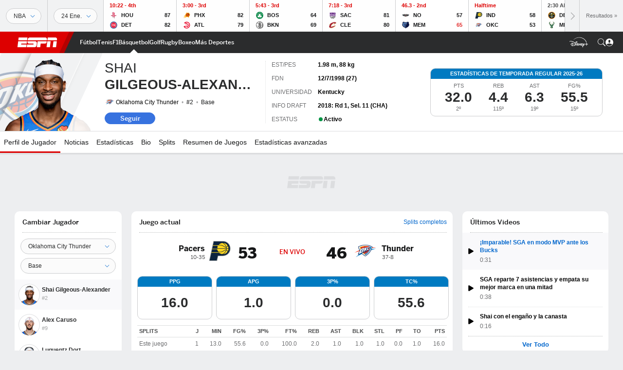

--- FILE ---
content_type: text/html; charset=utf-8
request_url: https://www.espn.cl/basquetbol/nba/jugador/_/id/4278073/shai-gilgeous-alexander
body_size: 55692
content:

        <!doctype html>
        <html lang="es">
            <head>
                <meta charSet="utf-8" />

                <!-- ESPNFITT | a953d8135a5a | 14319410 | 9303d106 | www.espn.cl | Sat, 24 Jan 2026 02:07:02 GMT -->
                <script>__dataLayer={"pageViewed":false,"helpersEnabled":false,"page":{"author":"","game_id":"","league":"Not Applicable","page_infrastructure":"fitt","placement":"","play_location":"","premium":"","purchase_method":"","referer":"","search_query":"","section":"","story_id":"","story_title":"","start_type":""},"site":{"portal":"sports","application_name":"Espn Web - Fitt","country":"cl","edition":"es-cl","site":"espncl","language":"es_cl","orientation":"desktop"},"pzn":{"affiliate_name":"not authenticated","login_status":"anonymous","betaccountlinked":"no","entitlements":"","has_favorites":"no","hidebetting":"false","has_fantasy":"no","has_notifications":"no","auto_start":"no","userab_1":"","league_manager":"no","paywallshown":"no","isptveauthenticated":"no","ssotveauthenticated":"no","tveauthenticated":"no"},"visitor":{"dssid":"","ad_blocker":"no","wholesale_user":"no","wholesale_mvpd_user":"no","wholesale_provider":"no provider"}}; try{ __dataLayer.visitor = __dataLayer.visitor || {}; __dataLayer.visitor.consent = Object.assign({ isAnonymous: !1 }, JSON.parse(localStorage.getItem('consentToken')).data);}catch(e){}</script>
                <script src="https://dcf.espn.com/TWDC-DTCI/prod/Bootstrap.js"></script>
                <script>
            (function(h,o,u,n,d) {
                h=h[d]=h[d]||{q:[],onReady:function(c){h.q.push(c)}}
                d=o.createElement(u);d.async=1;d.src=n
                n=o.getElementsByTagName(u)[0];n.parentNode.insertBefore(d,n)
            })(window,document,'script','https://www.datadoghq-browser-agent.com/us1/v5/datadog-rum.js','DD_RUM');
            
            window.DD_RUM.onReady(function() {
                window.DD_RUM.setGlobalContext({
                    twdcgrid: {
                        yp_team_id: "67c86818ce5ff1871b58289f",
                        yp_service_id: "67b8d8e244357475ee4bd4b4",
                        datadog_log_index: "observability"
                    }
                });
            });
        </script>
                <title data-react-helmet="true">Shai Gilgeous-Alexander - Base de Oklahoma City Thunder - ESPN (CL)</title>
                <meta data-react-helmet="true" name="description" content="Conoce el perfil de Shai Gilgeous-Alexander, Base de Oklahoma City Thunder en ESPN (CL). Entérate de las últimas noticias, estadísticas en vivo y mira los highlights."/><meta data-react-helmet="true" property="fb:app_id" content="116656161708917"/><meta data-react-helmet="true" property="og:site_name" content="ESPN"/><meta data-react-helmet="true" property="og:url" content="https://www.espn.cl/basquetbol/nba/jugador/_/id/4278073/shai-gilgeous-alexander"/><meta data-react-helmet="true" property="og:title" content="Shai Gilgeous-Alexander - Base de Oklahoma City Thunder - ESPN (CL)"/><meta data-react-helmet="true" property="og:description" content="Conoce el perfil de Shai Gilgeous-Alexander, Base de Oklahoma City Thunder en ESPN (CL). Entérate de las últimas noticias, estadísticas en vivo y mira los highlights."/><meta data-react-helmet="true" property="og:image" content="https://a.espncdn.com/combiner/i?img=/i/headshots/nba/players/full/4278073.png"/><meta data-react-helmet="true" property="og:image:width" content="500"/><meta data-react-helmet="true" property="og:image:height" content="500"/><meta data-react-helmet="true" property="og:type" content="athlete"/><meta data-react-helmet="true" name="twitter:site" content="espn"/><meta data-react-helmet="true" name="twitter:url" content="https://www.espn.cl/basquetbol/nba/jugador/_/id/4278073/shai-gilgeous-alexander"/><meta data-react-helmet="true" name="twitter:title" content="Shai Gilgeous-Alexander - Base de Oklahoma City Thunder - ESPN (CL)"/><meta data-react-helmet="true" name="twitter:description" content="Conoce el perfil de Shai Gilgeous-Alexander, Base de Oklahoma City Thunder en ESPN (CL). Entérate de las últimas noticias, estadísticas en vivo y mira los highlights."/><meta data-react-helmet="true" name="twitter:card" content="summary"/><meta data-react-helmet="true" name="twitter:image" content="https://a.espncdn.com/combiner/i?img=/i/headshots/nba/players/full/4278073.png"/><meta data-react-helmet="true" name="twitter:app:name:iphone" content="ESPN"/><meta data-react-helmet="true" name="twitter:app:id:iphone" content="317469184"/><meta data-react-helmet="true" name="twitter:app:name:googleplay" content="ESPN"/><meta data-react-helmet="true" name="twitter:app:id:googleplay" content="com.espn.score_center"/><meta data-react-helmet="true" name="title" content="Shai Gilgeous-Alexander - Base de Oklahoma City Thunder - ESPN (CL)"/><meta data-react-helmet="true" name="medium" content="website"/>
                <meta name="viewport" content="initial-scale=1.0, maximum-scale=1.0, user-scalable=no" />
                <meta http-equiv="x-ua-compatible" content="IE=edge" />
                <meta property="og:locale" content="en_US" />

                <link href="//cdn1.espn.net" rel="preconnect" />
                <link href='https://tredir.espn.com' rel='preconnect' crossorigin />
                <link href='https://cdn.registerdisney.go.com' rel='preconnect' crossorigin />
                <link href='https://fan.api.espn.com' rel='preconnect' crossorigin />
                <link href='https://cdn.espn.com' rel='preconnect' crossorigin />
                <link href='https://a.espncdn.com' rel='preconnect' crossorigin />
                <link href='https://site.web.api.espn.com' rel='preconnect' crossorigin />
                <link rel="mask-icon" sizes="any" href="https://a.espncdn.com/prod/assets/icons/E.svg" color="#990000" />
                <link rel="shortcut icon" href="https://a.espncdn.com/favicon.ico" />
                <link rel="apple-touch-icon" href="https://a.espncdn.com/wireless/mw5/r1/images/bookmark-icons-v2/espn-icon-57x57.png" />
                <link rel="apple-touch-icon-precomposed" href="https://a.espncdn.com/wireless/mw5/r1/images/bookmark-icons-v2/espn-icon-57x57.png" />
                <link rel="apple-touch-icon-precomposed" sizes="72x72" href="https://a.espncdn.com/wireless/mw5/r1/images/bookmark-icons-v2/espn-icon-72x72.png" />
                <link rel="apple-touch-icon-precomposed" sizes="114x114" href="https://a.espncdn.com/wireless/mw5/r1/images/bookmark-icons-v2/espn-icon-114x114.png" />
                <link rel="apple-touch-icon-precomposed" sizes="152x152" href="https://a.espncdn.com/wireless/mw5/r1/images/bookmark-icons-v2/espn-icon-152x152.png" />

                <link rel="manifest" href="/manifest.json">

                

                
                
                <link data-react-helmet="true" rel="stylesheet" href="//cdn1.espn.net/fitt/9303d10641e5-release-01-20-2026.2.0.3974/client/espnfitt/css/fusion-6c8899e8.css"/><link data-react-helmet="true" rel="stylesheet" href="//cdn1.espn.net/fitt/9303d10641e5-release-01-20-2026.2.0.3974/client/espnfitt/css/7245-c047e00a.css"/><link data-react-helmet="true" rel="stylesheet" href="//cdn1.espn.net/fitt/9303d10641e5-release-01-20-2026.2.0.3974/client/espnfitt/css/espnfitt-99e7beb3.css"/><link data-react-helmet="true" rel="stylesheet" href="//cdn1.espn.net/fitt/9303d10641e5-release-01-20-2026.2.0.3974/client/espnfitt/css/394-f8f14c08.css"/><link data-react-helmet="true" rel="stylesheet" href="//cdn1.espn.net/fitt/9303d10641e5-release-01-20-2026.2.0.3974/client/espnfitt/css/9290-7bfef9d4.css"/><link data-react-helmet="true" rel="stylesheet" href="//cdn1.espn.net/fitt/9303d10641e5-release-01-20-2026.2.0.3974/client/espnfitt/css/9487-59cfc8c3.css"/><link data-react-helmet="true" rel="stylesheet" href="//cdn1.espn.net/fitt/9303d10641e5-release-01-20-2026.2.0.3974/client/espnfitt/css/9938-521d0ea1.css"/><link data-react-helmet="true" rel="stylesheet" href="//cdn1.espn.net/fitt/9303d10641e5-release-01-20-2026.2.0.3974/client/espnfitt/css/3923-1a174c16.css"/><link data-react-helmet="true" rel="stylesheet" href="//cdn1.espn.net/fitt/9303d10641e5-release-01-20-2026.2.0.3974/client/espnfitt/css/player.basketball-f6eecd15.css"/><link data-react-helmet="true" rel="canonical" href="https://www.espn.cl/basquetbol/nba/jugador/_/id/4278073/shai-gilgeous-alexander"/><link data-react-helmet="true" rel="preload" as="font" type="font/woff2" href="https://a.espncdn.com/fonts/_Publico/PublicoBannerExtraboldWeb.woff2" crossorigin="true"/><link data-react-helmet="true" rel="preload" as="font" type="font/woff2" href="https://a.espncdn.com/fonts/_BentonSans/BentonSansBlack.woff2" crossorigin="true"/><link data-react-helmet="true" rel="preload" as="font" type="font/woff2" href="https://a.espncdn.com/fonts/_BentonSansCond/BentonSansCondBold.woff2" crossorigin="true"/><link data-react-helmet="true" rel="preload" as="font" type="font/woff2" href="https://a.espncdn.com/fonts/_PlayoffProCond/PlayoffProCondBold.woff2" crossorigin="true"/><link data-react-helmet="true" rel="preload" as="font" type="font/woff2" href="https://a.espncdn.com/fonts/_PlayoffProCond/PlayoffProCondBlack.woff2" crossorigin="true"/><link data-react-helmet="true" rel="preload" as="font" type="font/woff2" href="https://a.espncdn.com/fonts/_BentonSans/BentonSansBold.woff2" crossorigin="true"/><link data-react-helmet="true" rel="preload" as="font" type="font/woff2" href="https://a.espncdn.com/fonts/_BentonSans/BentonSansMedium.woff2" crossorigin="true"/><link data-react-helmet="true" rel="preload" as="font" type="font/woff2" href="https://a.espncdn.com/fonts/_BentonSans/BentonSansRegular.woff2" crossorigin="true"/><link data-react-helmet="true" rel="preload" as="font" type="font/woff2" href="https://a.espncdn.com/fonts/_Ignite/ESPNIgniteDisplay-CondensedHeavy-Web.woff2" crossorigin="true"/><link data-react-helmet="true" rel="preload" as="font" type="font/woff2" href="https://a.espncdn.com/fonts/_Ignite/ESPNIgniteText-Regular-Web.woff2" crossorigin="true"/><link data-react-helmet="true" rel="preload" as="font" type="font/woff2" href="https://a.espncdn.com/fonts/_Ignite/ESPNIgniteTextCondensed-Regular-Web.woff2" crossorigin="true"/><link data-react-helmet="true" rel="preload" as="font" type="font/woff2" href="https://a.espncdn.com/fonts/_Ignite/ESPNIgniteTextCondensed-Bold-Web.woff2" crossorigin="true"/><link data-react-helmet="true" rel="alternate" hreflang="en-us" href="https://www.espn.com/nba/player/_/id/4278073/shai-gilgeous-alexander"/><link data-react-helmet="true" rel="alternate" hreflang="pt-br" href="https://www.espn.com.br/nba/jogador/_/id/4278073/shai-gilgeous-alexander"/><link data-react-helmet="true" rel="alternate" hreflang="en-in" href="https://www.espn.in/nba/player/_/id/4278073/shai-gilgeous-alexander"/><link data-react-helmet="true" rel="alternate" hreflang="en-za" href="https://africa.espn.com/nba/player/_/id/4278073/shai-gilgeous-alexander"/><link data-react-helmet="true" rel="alternate" hreflang="en-au" href="https://www.espn.com.au/nba/player/_/id/4278073/shai-gilgeous-alexander"/><link data-react-helmet="true" rel="alternate" hreflang="es-ve" href="https://www.espn.com.ve/basquetbol/nba/jugador/_/id/4278073/shai-gilgeous-alexander"/><link data-react-helmet="true" rel="alternate" hreflang="es-cl" href="https://www.espn.cl/basquetbol/nba/jugador/_/id/4278073/shai-gilgeous-alexander"/><link data-react-helmet="true" rel="alternate" hreflang="es-mx" href="https://www.espn.com.mx/basquetbol/nba/jugador/_/id/4278073/shai-gilgeous-alexander"/><link data-react-helmet="true" rel="alternate" hreflang="es-co" href="https://www.espn.com.co/basquetbol/nba/jugador/_/id/4278073/shai-gilgeous-alexander"/><link data-react-helmet="true" rel="alternate" hreflang="es-pe" href="https://www.espn.com.pe/basquetbol/nba/jugador/_/id/4278073/shai-gilgeous-alexander"/><link data-react-helmet="true" rel="alternate" hreflang="es-ar" href="https://www.espn.com.ar/basquetbol/nba/jugador/_/id/4278073/shai-gilgeous-alexander"/><link data-react-helmet="true" rel="alternate" hreflang="es-us" href="https://espndeportes.espn.com/basquetbol/nba/jugador/_/id/4278073/shai-gilgeous-alexander"/><link data-react-helmet="true" rel="alternate" hreflang="en-ph" href="https://www.espn.ph/nba/player/_/id/4278073/shai-gilgeous-alexander"/><link data-react-helmet="true" rel="alternate" hreflang="en-gb" href="https://www.espn.co.uk/nba/player/_/id/4278073/shai-gilgeous-alexander"/><link data-react-helmet="true" rel="alternate" hreflang="en-sg" href="https://www.espn.com.sg/nba/player/_/id/4278073/shai-gilgeous-alexander"/><link data-react-helmet="true" rel="alternate" hreflang="es-gt" href="https://www.espn.com.gt/basquetbol/nba/jugador/_/id/4278073/shai-gilgeous-alexander"/><link data-react-helmet="true" rel="alternate" hreflang="es-uy" href="https://www.espn.com.uy/basquetbol/nba/jugador/_/id/4278073/shai-gilgeous-alexander"/><link data-react-helmet="true" rel="alternate" hreflang="es-do" href="https://www.espn.com.do/basquetbol/nba/jugador/_/id/4278073/shai-gilgeous-alexander"/><link data-react-helmet="true" rel="alternate" hreflang="es-ec" href="https://www.espn.com.ec/basquetbol/nba/jugador/_/id/4278073/shai-gilgeous-alexander"/><link data-react-helmet="true" rel="alternate" hreflang="es-pa" href="https://www.espn.com.pa/basquetbol/nba/jugador/_/id/4278073/shai-gilgeous-alexander"/><link data-react-helmet="true" rel="alternate" hreflang="es-cr" href="https://www.espn.co.cr/basquetbol/nba/jugador/_/id/4278073/shai-gilgeous-alexander"/><link data-react-helmet="true" rel="alternate" hreflang="nl-nl" href="https://www.espn.nl/nba/speler/_/id/4278073/shai-gilgeous-alexander"/>
                <script src="//cdn1.espn.net/fitt/9303d10641e5-release-01-20-2026.2.0.3974/client/espnfitt/runtime-ce0c57c1.js" defer></script><script src="//cdn1.espn.net/fitt/9303d10641e5-release-01-20-2026.2.0.3974/client/espnfitt/dmp-sdk-e891f094.js" defer></script><script src="//cdn1.espn.net/fitt/9303d10641e5-release-01-20-2026.2.0.3974/client/espnfitt/7245-d200dcd4.js" defer></script><script src="//cdn1.espn.net/fitt/9303d10641e5-release-01-20-2026.2.0.3974/client/espnfitt/1609-dac15037.js" defer></script><script src="//cdn1.espn.net/fitt/9303d10641e5-release-01-20-2026.2.0.3974/client/espnfitt/9264-abee4af7.js" defer></script><script src="//cdn1.espn.net/fitt/9303d10641e5-release-01-20-2026.2.0.3974/client/espnfitt/394-78560395.js" defer></script><script src="//cdn1.espn.net/fitt/9303d10641e5-release-01-20-2026.2.0.3974/client/espnfitt/1765-53c8f25a.js" defer></script><script src="//cdn1.espn.net/fitt/9303d10641e5-release-01-20-2026.2.0.3974/client/espnfitt/3403-5f1fedbe.js" defer></script><script src="//cdn1.espn.net/fitt/9303d10641e5-release-01-20-2026.2.0.3974/client/espnfitt/6500-6c720148.js" defer></script><script src="//cdn1.espn.net/fitt/9303d10641e5-release-01-20-2026.2.0.3974/client/espnfitt/7278-6b7601e4.js" defer></script><script src="//cdn1.espn.net/fitt/9303d10641e5-release-01-20-2026.2.0.3974/client/espnfitt/2305-bfc4c0e6.js" defer></script><script src="//cdn1.espn.net/fitt/9303d10641e5-release-01-20-2026.2.0.3974/client/espnfitt/9067-08428f8b.js" defer></script><script src="//cdn1.espn.net/fitt/9303d10641e5-release-01-20-2026.2.0.3974/client/espnfitt/174-84d4f116.js" defer></script><script src="//cdn1.espn.net/fitt/9303d10641e5-release-01-20-2026.2.0.3974/client/espnfitt/4195-5e18e885.js" defer></script><script src="//cdn1.espn.net/fitt/9303d10641e5-release-01-20-2026.2.0.3974/client/espnfitt/7808-c23e2130.js" defer></script><script src="//cdn1.espn.net/fitt/9303d10641e5-release-01-20-2026.2.0.3974/client/espnfitt/6746-e2a20a3a.js" defer></script><script src="//cdn1.espn.net/fitt/9303d10641e5-release-01-20-2026.2.0.3974/client/espnfitt/9290-cdd4ece3.js" defer></script><script src="//cdn1.espn.net/fitt/9303d10641e5-release-01-20-2026.2.0.3974/client/espnfitt/4162-3e00428a.js" defer></script><script src="//cdn1.espn.net/fitt/9303d10641e5-release-01-20-2026.2.0.3974/client/espnfitt/4923-a0c3ac26.js" defer></script><script src="//cdn1.espn.net/fitt/9303d10641e5-release-01-20-2026.2.0.3974/client/espnfitt/7183-93bf85bb.js" defer></script><script src="//cdn1.espn.net/fitt/9303d10641e5-release-01-20-2026.2.0.3974/client/espnfitt/9487-eae5c821.js" defer></script><script src="//cdn1.espn.net/fitt/9303d10641e5-release-01-20-2026.2.0.3974/client/espnfitt/3242-5001148f.js" defer></script><script src="//cdn1.espn.net/fitt/9303d10641e5-release-01-20-2026.2.0.3974/client/espnfitt/9938-fb7c925d.js" defer></script><script src="//cdn1.espn.net/fitt/9303d10641e5-release-01-20-2026.2.0.3974/client/espnfitt/6319-fa867bd9.js" defer></script><script src="//cdn1.espn.net/fitt/9303d10641e5-release-01-20-2026.2.0.3974/client/espnfitt/3923-60b5c90a.js" defer></script><script src="//cdn1.espn.net/fitt/9303d10641e5-release-01-20-2026.2.0.3974/client/espnfitt/844-a14dd0b8.js" defer></script><script src="//cdn1.espn.net/fitt/9303d10641e5-release-01-20-2026.2.0.3974/client/espnfitt/3929-7c487a1b.js" defer></script>
                <link rel="prefetch" href="//cdn1.espn.net/fitt/9303d10641e5-release-01-20-2026.2.0.3974/client/espnfitt/_manifest.js" as="script" /><link rel="prefetch" href="//cdn1.espn.net/fitt/9303d10641e5-release-01-20-2026.2.0.3974/client/espnfitt/espn-es-cl-d777b5e8.js" as="script" />
<link rel="prefetch" href="//cdn1.espn.net/fitt/9303d10641e5-release-01-20-2026.2.0.3974/client/espnfitt/espnfitt-9cfcb427.js" as="script" />
<link rel="prefetch" href="//cdn1.espn.net/fitt/9303d10641e5-release-01-20-2026.2.0.3974/client/espnfitt/player.basketball-4bbc3c0f.js" as="script" />
                <style type="text/css" id="fittLoadingStyle">
   .page-container,
   .Nav__Primary__Menu,
   .Nav__Secondary__Menu,
    .NavSecondary--GamePackage,
   .SoccerPerformers--gamepackage,
   .ScoreCell__Notes--footer,
   .Gamestrip,
   .Ad:before {
       opacity:                    0;
   }
</style>
                <noscript>
            <style type="text/css">
                div.HeaderScoreboardContainer, div.Ad, div.sponsored-content { display: none !important; }
                .page-container,
                .Nav__Primary .Nav__Primary__Menu .Nav__Primary__Menu__Item a,
                .Nav__Primary .Nav__Primary__Menu .Nav__Primary__Menu__Item .Nav__Primary__Menu__Link,
                .Nav__Secondary .Nav__Secondary__Menu .Nav__Secondary__Menu__Title .Nav__Secondary__Menu__Link,
                .Nav__Secondary .Nav__Secondary__Menu .Nav__Secondary__Menu__Item .Nav__Secondary__Menu__Link {
                    opacity: 1;
                }
            </style>
        </noscript>
                
            </head>
            <body>
                <img width="99999" height="99999" alt="" style="pointer-events: none; position: absolute; top: 0; left: 0; width: 99%; height: 99%; max-width: 99%; max-height: 99%;" src="[data-uri]">
                
                <div id="espnfitt"><div id="DataWrapper"><div id="fitt-analytics"><div id="themeProvider" class="theme-light "><div class="bp-mobileMDPlus bp-mobileLGPlus bp-tabletPlus bp-desktopPlus bp-desktopLGPlus" data-fitt-page-type="player"><div id="lightboxContainer"></div><div class="HeaderScoreboardWrapper"><div class="HeaderScoreboardContainer HeaderScoreboardContainer--loading"><section class="HeaderScoreboard HeaderScoreboard--empty" aria-label="HeaderScoreboard"><button class="HiddenSkip" data-skip="content">Salta al contenido principal</button><button class="HiddenSkip" data-skip="nav">Ir a la navegación</button><div class="HeaderScoreboard__Wrapper"><div class="HeaderScoreboard__Carousel"><div class="HeaderScoreboard__Carousel__Nav HeaderScoreboard__Carousel__Nav--prev is-disabled"><svg aria-hidden="true" class="icon__svg" viewBox="0 0 24 24"><use xlink:href="#icon__caret__left"></use></svg></div><div class="HeaderScoreboard__Carousel__Wrapper"><div style="transform:translateX(0px);transition:0.7s ease"><div class="HeaderScoreboard__Events"><div class="HeaderScoreboard__SportSection"><div class="ScoreCell ScoreCell--md ScoreCell--noLinks" role="group"><a class="ScoreCell__LinkOverlay"></a><div class="ScoreCell__Link"><div class="ScoreCell__Link__Event__Detail"><div class="ScoreCell__CompetitorDetails"><ul class="ScoreCell__Competitors"></ul></div></div></div></div></div></div></div></div><div class="HeaderScoreboard__Carousel__Nav HeaderScoreboard__Carousel__Nav--next is-disabled"><svg aria-hidden="true" class="icon__svg" viewBox="0 0 24 24"><use xlink:href="#icon__caret__right"></use></svg></div></div></div></section></div></div><header class="db Site__Header__Wrapper sticky"><div class="Site__Header db left-0 top-0 w-100 bg-clr-gray-02 Site__Header--espn"><nav class="Nav__Primary center flex justify-between items-center" aria-label="Navegación Global"><div class="Nav__Primary__Section Nav__Primary__Section--left"><div class="Nav__Primary__Branding__Logo"><div class="Nav__Primary__Branding__Wrapper"><a class="AnchorLink Nav__Primary__Branding Nav__Primary__Branding--espn" tabindex="0" data-track-nav_layer="global nav" data-track-nav_item="espn-logo" aria-label="Portada" href="/">ESPN</a></div></div><ul class="Nav__Primary__Menu flex Nav__Primary__Menu--left w-100"><div><li class="Nav__Primary__Menu__Item flex items-center relative Nav__Primary__Menu__Item--espn-es-cl n7 Nav__AccessibleMenuItem_Wrapper" data-testid="NavAccessibleMenuItem"><a class="AnchorLink Button--unstyled Nav__Primary__Menu__Link clr-white flex items-center" tabindex="0" aria-label="Portada Fútbol" href="/futbol/" id="nav-link-undefined" aria-selected="false" data-track-nav_item="fútbol" data-track-nav_layer="global nav"><div class="Nav__Primary__Menu__Item--button-container"><span class="Nav__Text Nav__Primary__Menu__Item--text" data-resource-id="player.fútbol_tab">Fútbol</span></div></a><button aria-label="Fútbol" aria-expanded="false" class="Button--unstyled Nav__Primary__Menu__Toggle" tabindex="0" aria-haspopup="true"><svg role="img" aria-hidden="true" class="Nav__SubmenuIndicatorIcon icon__svg fill-clr-white icon_svg--dark icon__svg" viewBox="0 0 24 24"><title id="undefined-submenu">Fútbol</title><use xlink:href="#icon__caret__down"></use></svg></button></li></div><div><li class="Nav__Primary__Menu__Item flex items-center relative Nav__Primary__Menu__Item--espn-es-cl n7 Nav__AccessibleMenuItem_Wrapper" data-testid="NavAccessibleMenuItem"><a class="AnchorLink Button--unstyled Nav__Primary__Menu__Link clr-white flex items-center" tabindex="0" aria-label="Portada Tenis" href="/tenis/" id="nav-link-undefined" aria-selected="false" data-track-nav_item="tenis" data-track-nav_layer="global nav"><div class="Nav__Primary__Menu__Item--button-container"><span class="Nav__Text Nav__Primary__Menu__Item--text" data-resource-id="player.tenis_tab">Tenis</span></div></a><button aria-label="Tenis" aria-expanded="false" class="Button--unstyled Nav__Primary__Menu__Toggle" tabindex="0" aria-haspopup="true"><svg role="img" aria-hidden="true" class="Nav__SubmenuIndicatorIcon icon__svg fill-clr-white icon_svg--dark icon__svg" viewBox="0 0 24 24"><title id="undefined-submenu">Tenis</title><use xlink:href="#icon__caret__down"></use></svg></button></li></div><div><li class="Nav__Primary__Menu__Item flex items-center relative Nav__Primary__Menu__Item--espn-es-cl n7 Nav__AccessibleMenuItem_Wrapper" data-testid="NavAccessibleMenuItem"><a class="AnchorLink Button--unstyled Nav__Primary__Menu__Link clr-white flex items-center" tabindex="0" aria-label="Portada F1" href="/deporte-motor/f1/" id="nav-link-undefined" aria-selected="false" data-track-nav_item="f1" data-track-nav_layer="global nav"><div class="Nav__Primary__Menu__Item--button-container"><span class="Nav__Text Nav__Primary__Menu__Item--text" data-resource-id="player.f1_tab">F1</span></div></a><button aria-label="F1" aria-expanded="false" class="Button--unstyled Nav__Primary__Menu__Toggle" tabindex="0" aria-haspopup="true"><svg role="img" aria-hidden="true" class="Nav__SubmenuIndicatorIcon icon__svg fill-clr-white icon_svg--dark icon__svg" viewBox="0 0 24 24"><title id="undefined-submenu">F1</title><use xlink:href="#icon__caret__down"></use></svg></button></li></div><div><li class="Nav__Primary__Menu__Item flex items-center relative Nav__Primary__Menu__Item--active Nav__Primary__Menu__Item--espn-es-cl n7 Nav__AccessibleMenuItem_Wrapper" data-testid="NavAccessibleMenuItem"><a class="AnchorLink Button--unstyled Nav__Primary__Menu__Link clr-white flex items-center" tabindex="0" aria-label="Portada NBA" href="/basquetbol/" id="nav-link-undefined" aria-selected="true" data-track-nav_item="básquetbol" data-track-nav_layer="global nav"><div class="Nav__Primary__Menu__Item--button-container"><span class="Nav__Text Nav__Primary__Menu__Item--text" data-resource-id="player.básquetbol_tab">Básquetbol</span></div></a><button aria-label="Básquetbol" aria-expanded="false" class="Button--unstyled Nav__Primary__Menu__Toggle" tabindex="0" aria-haspopup="true"><svg role="img" aria-hidden="true" class="Nav__SubmenuIndicatorIcon icon__svg fill-clr-white icon_svg--dark icon__svg" viewBox="0 0 24 24"><title id="undefined-submenu">Básquetbol</title><use xlink:href="#icon__caret__down"></use></svg></button></li></div><div><li class="Nav__Primary__Menu__Item flex items-center relative Nav__Primary__Menu__Item--espn-es-cl n7 Nav__AccessibleMenuItem_Wrapper" data-testid="NavAccessibleMenuItem"><a class="AnchorLink Button--unstyled Nav__Primary__Menu__Link clr-white flex items-center" tabindex="0" aria-label="Portada Golf" href="/golf/" id="nav-link-undefined" aria-selected="false" data-track-nav_item="golf" data-track-nav_layer="global nav"><div class="Nav__Primary__Menu__Item--button-container"><span class="Nav__Text Nav__Primary__Menu__Item--text" data-resource-id="player.golf_tab">Golf</span></div></a><button aria-label="Golf" aria-expanded="false" class="Button--unstyled Nav__Primary__Menu__Toggle" tabindex="0" aria-haspopup="true"><svg role="img" aria-hidden="true" class="Nav__SubmenuIndicatorIcon icon__svg fill-clr-white icon_svg--dark icon__svg" viewBox="0 0 24 24"><title id="undefined-submenu">Golf</title><use xlink:href="#icon__caret__down"></use></svg></button></li></div><div><li class="Nav__Primary__Menu__Item flex items-center relative Nav__Primary__Menu__Item--espn-es-cl n7 Nav__AccessibleMenuItem_Wrapper" data-testid="NavAccessibleMenuItem"><a class="AnchorLink Button--unstyled Nav__Primary__Menu__Link clr-white flex items-center" tabindex="0" aria-label="Portada Rugby" href="/rugby/" id="nav-link-undefined" aria-selected="false" data-track-nav_item="rugby" data-track-nav_layer="global nav"><div class="Nav__Primary__Menu__Item--button-container"><span class="Nav__Text Nav__Primary__Menu__Item--text" data-resource-id="player.rugby_tab">Rugby</span></div></a><button aria-label="Rugby" aria-expanded="false" class="Button--unstyled Nav__Primary__Menu__Toggle" tabindex="0" aria-haspopup="true"><svg role="img" aria-hidden="true" class="Nav__SubmenuIndicatorIcon icon__svg fill-clr-white icon_svg--dark icon__svg" viewBox="0 0 24 24"><title id="undefined-submenu">Rugby</title><use xlink:href="#icon__caret__down"></use></svg></button></li></div><div><li class="Nav__Primary__Menu__Item flex items-center relative Nav__Primary__Menu__Item--espn-es-cl n7 Nav__AccessibleMenuItem_Wrapper" data-testid="NavAccessibleMenuItem"><a class="AnchorLink Button--unstyled Nav__Primary__Menu__Link clr-white flex items-center" tabindex="0" aria-label="Portada Boxeo" href="/boxeo/" id="nav-link-undefined" aria-selected="false" data-track-nav_item="boxeo" data-track-nav_layer="global nav"><div class="Nav__Primary__Menu__Item--button-container"><span class="Nav__Text Nav__Primary__Menu__Item--text" data-resource-id="player.boxeo_tab">Boxeo</span></div></a><button aria-label="Boxeo" aria-expanded="false" class="Button--unstyled Nav__Primary__Menu__Toggle" tabindex="0" aria-haspopup="true"><svg role="img" aria-hidden="true" class="Nav__SubmenuIndicatorIcon icon__svg fill-clr-white icon_svg--dark icon__svg" viewBox="0 0 24 24"><title id="undefined-submenu">Boxeo</title><use xlink:href="#icon__caret__down"></use></svg></button></li></div><div><li class="Nav__Primary__Menu__Item flex items-center relative Nav__Primary__Menu__Item--espn-es-cl n7 Nav__AccessibleMenuItem_Wrapper" data-testid="NavAccessibleMenuItem"><a class="AnchorLink Button--unstyled Nav__Primary__Menu__Link clr-white flex items-center" tabindex="0" aria-label="Portada More Sports" href="#" id="nav-link-undefined" aria-selected="false" data-track-nav_item="más deportes" data-track-nav_layer="global nav"><span class="Nav__Text Nav__Primary__Menu__Item--text" data-resource-id="player.másdeportes_tab">Más Deportes</span></a><button aria-label="Más Deportes" aria-expanded="false" class="Button--unstyled Nav__Primary__Menu__Toggle" tabindex="0" aria-haspopup="true"><svg role="img" aria-hidden="true" class="Nav__SubmenuIndicatorIcon icon__svg fill-clr-white icon_svg--dark icon__svg" viewBox="0 0 24 24"><title id="undefined-submenu">Más Deportes</title><use xlink:href="#icon__caret__down"></use></svg></button></li></div></ul></div><div class="Nav__Primary__Section Nav__Primary__Section--right"><ul class="Nav__Primary__Menu flex Nav__Primary__Menu--right flex-none"><div><li class="Nav__Primary__Menu__Item flex items-center relative Nav__Primary__Menu__Item--espn-es-cl n7 Nav__AccessibleMenuItem_Wrapper" data-testid="NavAccessibleMenuItem"><a class="AnchorLink Button--unstyled Nav__Primary__Menu__Link clr-white flex items-center" tabindex="0" href="http://dis.la/ESPN_Site_Right_Nav_AR" id="nav-link-undefined" aria-selected="false" data-track-nav_item="disney+" data-track-nav_layer="global nav" data-track-custom="yes" data-track-event_detail="disneyplus:logo" data-track-event_name="exit link interaction"><img alt="Disney+" class="Image Nav__Primary__Icon__DISNEYPlus" data-mptype="image" src="[data-uri]"/></a><button aria-label="Disney Plus" aria-expanded="false" class="Button--unstyled Nav__Primary__Menu__Toggle" tabindex="0" aria-haspopup="true"><svg role="img" aria-hidden="true" class="Nav__SubmenuIndicatorIcon icon__svg fill-clr-white icon_svg--dark icon__svg" viewBox="0 0 24 24"><title id="undefined-submenu">Disney Plus</title><use xlink:href="#icon__caret__down"></use></svg></button></li></div></ul><ul class="Nav__Primary__Menu flex Nav__Primary__Menu--right flex-none"><li class="Nav__Primary__Menu__Item Nav__Search flex-none relative"><div class="Nav__Search__Toggle"><svg aria-expanded="false" tabindex="0" role="button" aria-hidden="false" aria-labelledby="navSearchLabel" class="icon__svg" viewBox="0 0 24 24"><title id="navSearchLabel">Buscar</title><use xlink:href="#icon__search__v2"></use></svg></div></li></ul></div></nav></div></header><div id="fittBGContainer"><div id="fittBGContainerInner"><div id="fittBGContainerInside"><div id="fittBGAd" data-box-type="fitt-adbox-wallpaper"><div class="Ad ad-slot" data-slot-type="wallpaper" data-collapse-before-load="true" data-exclude-bp="s,m" data-slot-kvps="pos=wallpaper"></div></div></div></div></div><main id="fittPageContainer" tabindex="-1"><div data-box-type="fitt-adbox-exclusions"><div class="Ad ad-slot" data-slot-type="exclusions" data-category-exclusion="true" data-slot-kvps="pos=exclusions"></div></div><div class="pageContent"><div class="StickyContainer" data-sticky-parent="true"><div class="ResponsiveWrapper"><div class="PlayerHeader w-100 overflow-hidden bb PlayerHeader--desktop-lg bg-clr-white brdr-clr-gray-07"><div class="PlayerHeader__Container w-100 center flex relative items-center justify-between"><div class="PlayerHeader__Left flex items-center justify-start overflow-hidden brdr-clr-gray-09"><div class="PlayerHeader__Main flex items-center"><div class="PlayerHeader__Image_Container overflow-hidden bg-clr-gray-09"><div class="PlayerHeader__Image"><figure class="Image aspect-ratio--parent PlayerHeader__Logo PlayerHeader__Logo--nba-large"><div class="RatioFrame aspect-ratio--1x1"></div><div class="Image__Wrapper aspect-ratio--child"><img alt="Oklahoma City Thunder" class="" data-mptype="image" src="[data-uri]"/></div></figure><div class="PlayerHeader__Overlay_Detail"></div><div class="PlayerHeader__Overlay PlayerHeader__Overlay--right"></div><figure class="Image aspect-ratio--parent PlayerHeader__HeadShot"><div class="RatioFrame aspect-ratio--auto"></div><div class="Image__Wrapper Image__Wrapper--relative"><img alt="Shai Gilgeous-Alexander" class="" data-mptype="image" src="[data-uri]"/></div></figure><div class="PlayerHeader__Overlay PlayerHeader__Overlay--right PlayerHeader__Overlay--opaque"></div></div><div class="PlayerHeader__Overlay PlayerHeader__Overlay--left"></div></div><div class="PlayerHeader__Main_Aside min-w-0 flex-grow flex-basis-0"><h1 class="PlayerHeader__Name flex flex-column ttu fw-bold pr4 h2" data-resource-id="playerinfo.Shai Gilgeous-Alexander_text"><span class="truncate min-w-0 fw-light">Shai</span><span class="truncate min-w-0">Gilgeous-Alexander</span></h1><div class="PlayerHeader__Team n8 mt3 mb4 flex items-center mt3 mb4 clr-gray-01"><img alt="Oklahoma City Thunder" class="Image Logo Logo__sm" title="Oklahoma City Thunder" data-mptype="image" src="[data-uri]"/><ul class="PlayerHeader__Team_Info list flex pt1 pr4 min-w-0 flex-basis-0 flex-shrink flex-grow nowrap"><li class="truncate min-w-0"><a class="AnchorLink clr-black" tabindex="0" data-clubhouse-uid="s:40~l:46~t:25" href="https://www.espn.cl/basquetbol/nba/equipo/_/nombre/okc/oklahoma-city-thunder">Oklahoma City Thunder</a></li><li class="">#2</li><li class="">Base</li></ul></div></div></div><div class="PlayerHeader__Bio pv5"><div class="flex brdr-clr-gray-07 pl4 bl bl--dotted n8 brdr-clr-gray-07"><ul class="PlayerHeader__Bio_List flex flex-column list clr-gray-04"><li><div class="ttu" data-resource-id="playerinfo.1.98 m, 88 kg_text">Est/Pes</div><div class="fw-medium clr-black"><div>1.98 m, 88 kg</div></div></li><li><div class="ttu" data-resource-id="playerinfo.12/7/1998 (27)_text">FDN</div><div class="fw-medium clr-black"><div>12/7/1998 (27)</div></div></li><li><div class="ttu" data-resource-id="playerinfo.Kentucky_text">Universidad</div><div class="fw-medium clr-black"><div><a class="AnchorLink clr-black" tabindex="0" data-clubhouse-uid="s:40~l:41~t:96" href="https://www.espn.cl/basquetbol/colegial-hombres/equipo/_/id/96">Kentucky</a></div></div></li><li><div class="ttu" data-resource-id="playerinfo.2018: Rd 1, Sel. 11 (CHA)_text">Info Draft</div><div class="fw-medium clr-black"><div>2018: Rd 1, Sel. 11 (CHA)</div></div></li><li><div class="ttu" data-resource-id="playerinfo.Activo_text">Estatus</div><div class="fw-medium clr-black"><div><span class="TextStatus TextStatus--green plain ml0 ttc">Activo</span></div></div></li></ul></div></div></div><div class="PlayerHeader__Right flex align-center pr7"><aside class="StatBlock br-5 ba overflow-hidden flex-expand StatBlock--multiple bg-clr-white brdr-clr-gray-06 PlayerHeader__StatBlock"><h2 class="StatBlock__Header tc ttu clr-white h9 pv2 ph2 truncate list" style="background-color:#007ac1;color:#ffffff">estadísticas de temporada regular 2025-26</h2><ul class="StatBlock__Content flex list ph4 pv3 justify-between"><li class="flex-expand"><div class="StatBlockInner"><div class="StatBlockInner__Label tc clr-gray-04 n9" aria-label="Puntos por juego">PTS</div><div class="StatBlockInner__Value tc fw-medium n2 clr-gray-02">32.0</div><div class="StatBlockInner__Position tc clr-gray-04 n9" aria-label="Pos.">2º</div></div></li><li class="flex-expand"><div class="StatBlockInner"><div class="StatBlockInner__Label tc clr-gray-04 n9" aria-label="Rebotes por juego">REB</div><div class="StatBlockInner__Value tc fw-medium n2 clr-gray-02">4.4</div><div class="StatBlockInner__Position tc clr-gray-04 n9" aria-label="Pos.">115º</div></div></li><li class="flex-expand"><div class="StatBlockInner"><div class="StatBlockInner__Label tc clr-gray-04 n9" aria-label="Asist. por juego">AST</div><div class="StatBlockInner__Value tc fw-medium n2 clr-gray-02">6.3</div><div class="StatBlockInner__Position tc clr-gray-04 n9" aria-label="Pos.">19º</div></div></li><li class="flex-expand"><div class="StatBlockInner"><div class="StatBlockInner__Label tc clr-gray-04 n9" aria-label="Porcentaje de tiros de campo">FG%</div><div class="StatBlockInner__Value tc fw-medium n2 clr-gray-02">55.5</div><div class="StatBlockInner__Position tc clr-gray-04 n9" aria-label="Pos.">15º</div></div></li></ul></aside></div></div></div></div><div class="" data-sticky="true"><nav class="Nav__Secondary bg-clr-white brdr-clr-gray-03" aria-label="Secondary Navigation" data-testid="Nav_Secondary"><div class="Nav__Secondary__Inner"><ul class="Nav__Secondary__Menu center flex items-center relative"><div><li class="Nav__Secondary__Menu__Item flex items-center n7 relative Nav__Secondary__Menu__Item--active n7 Nav__AccessibleMenuItem_Wrapper" data-testid="NavAccessibleMenuItem"><a class="AnchorLink Button--unstyled Nav__Secondary__Menu__Link clr-gray-01 flex items-center ph3" tabindex="0" href="/basquetbol/nba/jugador/_/id/4278073/shai-gilgeous-alexander" id="nav-link-undefined" aria-selected="true" data-track-nav_item="perfil de jugador" data-track-nav_layer="secondary nav"><span class="Nav__Text" data-resource-id="player.perfilde jugador_tab">Perfil de Jugador</span></a></li></div><div><li class="Nav__Secondary__Menu__Item flex items-center n7 relative n7 Nav__AccessibleMenuItem_Wrapper" data-testid="NavAccessibleMenuItem"><a class="AnchorLink Button--unstyled Nav__Secondary__Menu__Link clr-gray-01 flex items-center ph3" tabindex="0" href="/basquetbol/nba/jugador/noticias/_/id/4278073/shai-gilgeous-alexander" id="nav-link-undefined" aria-selected="false" data-track-nav_item="noticias" data-track-nav_layer="secondary nav"><span class="Nav__Text" data-resource-id="player.noticias_tab">Noticias</span></a></li></div><div><li class="Nav__Secondary__Menu__Item flex items-center n7 relative n7 Nav__AccessibleMenuItem_Wrapper" data-testid="NavAccessibleMenuItem"><a class="AnchorLink Button--unstyled Nav__Secondary__Menu__Link clr-gray-01 flex items-center ph3" tabindex="0" href="/basquetbol/nba/jugador/estadisticas/_/id/4278073/shai-gilgeous-alexander" id="nav-link-undefined" aria-selected="false" data-track-nav_item="estadísticas" data-track-nav_layer="secondary nav"><span class="Nav__Text" data-resource-id="player.estadísticas_tab">Estadísticas</span></a></li></div><div><li class="Nav__Secondary__Menu__Item flex items-center n7 relative n7 Nav__AccessibleMenuItem_Wrapper" data-testid="NavAccessibleMenuItem"><a class="AnchorLink Button--unstyled Nav__Secondary__Menu__Link clr-gray-01 flex items-center ph3" tabindex="0" href="/basquetbol/nba/jugador/bio/_/id/4278073/shai-gilgeous-alexander" id="nav-link-undefined" aria-selected="false" data-track-nav_item="bio" data-track-nav_layer="secondary nav"><span class="Nav__Text" data-resource-id="player.bio_tab">Bio</span></a></li></div><div><li class="Nav__Secondary__Menu__Item flex items-center n7 relative n7 Nav__AccessibleMenuItem_Wrapper" data-testid="NavAccessibleMenuItem"><a class="AnchorLink Button--unstyled Nav__Secondary__Menu__Link clr-gray-01 flex items-center ph3" tabindex="0" href="/basquetbol/nba/jugador/splits/_/id/4278073/shai-gilgeous-alexander" id="nav-link-undefined" aria-selected="false" data-track-nav_item="splits" data-track-nav_layer="secondary nav"><span class="Nav__Text" data-resource-id="player.splits_tab">Splits</span></a></li></div><div><li class="Nav__Secondary__Menu__Item flex items-center n7 relative n7 Nav__AccessibleMenuItem_Wrapper" data-testid="NavAccessibleMenuItem"><a class="AnchorLink Button--unstyled Nav__Secondary__Menu__Link clr-gray-01 flex items-center ph3" tabindex="0" href="/basquetbol/nba/jugador/juego-a-juego/_/id/4278073/shai-gilgeous-alexander" id="nav-link-undefined" aria-selected="false" data-track-nav_item="resumen de juegos" data-track-nav_layer="secondary nav"><span class="Nav__Text" data-resource-id="player.resumende juegos_tab">Resumen de Juegos</span></a></li></div><div><li class="Nav__Secondary__Menu__Item flex items-center n7 relative n7 Nav__AccessibleMenuItem_Wrapper" data-testid="NavAccessibleMenuItem"><a class="AnchorLink Button--unstyled Nav__Secondary__Menu__Link clr-gray-01 flex items-center ph3" tabindex="0" href="/basquetbol/jugador/avanzadas/_/id/4278073/shai-gilgeous-alexander" id="nav-link-undefined" aria-selected="false" data-track-nav_item="estadísticas avanzadas" data-track-nav_layer="secondary nav"><span class="Nav__Text" data-resource-id="player.estadísticasavanzadas_tab">Estadísticas avanzadas</span></a></li></div></ul></div></nav></div><div class="" data-sticky="true"><div class="StickyContainer--gradient"></div></div><div data-box-type="fitt-adbox-banner"><div class="Ad Ad--banner ad-slot" data-slot-type="banner" data-slot-kvps="pos=banner"></div></div><div class=""><div class="PageLayout page-container cf PageLayout--desktopLg PageLayout--273"><div class="PageLayout__LeftAside" role="complementary"><section class="Card SwitchPlayer"><header class="Card__Header" aria-label="Cambiar Jugador"><div class="Card__Header__Title__Wrapper"><h3 class="Card__Header__Title Card__Header__Title--no-theme">Cambiar Jugador</h3></div></header><div class="Wrapper Card__Content"><form class="pa4"><div class="dropdown w-100"><svg aria-hidden="true" class="dropdown__arrow icon__svg" viewBox="0 0 24 24"><use xlink:href="#icon__caret__down"></use></svg><select class="dropdown__select" style="text-overflow:ellipsis;overflow:hidden;width:100%" aria-label="Team" name="1769220422215::64ca0000::67eeca2c:22f8:84ee:9271:2627d966fd1e"><option data-url="#" value="1">Atlanta Hawks</option><option data-url="#" value="2">Boston Celtics</option><option data-url="#" value="17">Brooklyn Nets</option><option data-url="#" value="30">Charlotte Hornets</option><option data-url="#" value="4">Chicago Bulls</option><option data-url="#" value="5">Cleveland Cavaliers</option><option data-url="#" value="6">Dallas Mavericks</option><option data-url="#" value="7">Denver Nuggets</option><option data-url="#" value="8">Detroit Pistons</option><option data-url="#" value="9">Golden State Warriors</option><option data-url="#" value="10">Houston Rockets</option><option data-url="#" value="11">Indiana Pacers</option><option data-url="#" value="12">LA Clippers</option><option data-url="#" value="13">Los Angeles Lakers</option><option data-url="#" value="29">Memphis Grizzlies</option><option data-url="#" value="14">Miami Heat</option><option data-url="#" value="15">Milwaukee Bucks</option><option data-url="#" value="16">Minnesota Timberwolves</option><option data-url="#" value="3">New Orleans Pelicans</option><option data-url="#" value="18">New York Knicks</option><option selected="" data-url="#" value="25">Oklahoma City Thunder</option><option data-url="#" value="19">Orlando Magic</option><option data-url="#" value="20">Philadelphia 76ers</option><option data-url="#" value="21">Phoenix Suns</option><option data-url="#" value="22">Portland Trail Blazers</option><option data-url="#" value="23">Sacramento Kings</option><option data-url="#" value="24">San Antonio Spurs</option><option data-url="#" value="28">Toronto Raptors</option><option data-url="#" value="26">Utah Jazz</option><option data-url="#" value="27">Washington Wizards</option></select></div><div class="dropdown w-100 mt3"><svg aria-hidden="true" class="dropdown__arrow icon__svg" viewBox="0 0 24 24"><use xlink:href="#icon__caret__down"></use></svg><select class="dropdown__select" style="text-overflow:ellipsis;overflow:hidden;width:100%" aria-label="Position" name="1769220422216::64c40000::563713d3:cbdd:a864:1100:cff6b278b65f"><option selected="" data-url="#" value="3">Base</option><option data-url="#" value="7">Atacante</option><option data-url="#" value="9">Centro</option></select></div></form><ul><li><div class="SwitchPlayer__athlete_link ph3 db SwitchPlayer__athlete_link--active"><div class="SwitchPlayer__athlete flex items-center brdr-clr-gray-07 bb bb--dotted"><div class="headshot inline-block relative headshot--md"><figure class="Image aspect-ratio--parent"><div class="RatioFrame aspect-ratio--1x1"></div><div class="Image__Wrapper aspect-ratio--child"><img alt="Shai Gilgeous-Alexander" class="" title="Shai Gilgeous-Alexander" data-mptype="image" src="[data-uri]"/></div></figure></div><div class="SwitchPlayer__athlete_info ml2"><div class="hs8 clr-gray-02">Shai Gilgeous-Alexander</div><span class="ns9 clr-gray-05">#2</span></div></div></div></li><li><a class="AnchorLink SwitchPlayer__athlete_link ph3 db" tabindex="0" data-track-nav_item="player:switch player" data-player-uid="s:40~l:46~a:2991350" href="/basquetbol/nba/jugador/_/id/2991350/alex-caruso"><div class="SwitchPlayer__athlete flex items-center brdr-clr-gray-07 bb bb--dotted"><div class="headshot inline-block relative headshot--md"><figure class="Image aspect-ratio--parent"><div class="RatioFrame aspect-ratio--1x1"></div><div class="Image__Wrapper aspect-ratio--child"><img alt="Alex Caruso" class="" title="Alex Caruso" data-mptype="image" src="[data-uri]"/></div></figure></div><div class="SwitchPlayer__athlete_info ml2"><div class="hs8 clr-gray-02">Alex Caruso</div><span class="ns9 clr-gray-05">#9</span></div></div></a></li><li><a class="AnchorLink SwitchPlayer__athlete_link ph3 db" tabindex="0" data-track-nav_item="player:switch player" data-player-uid="s:40~l:46~a:4397020" href="/basquetbol/nba/jugador/_/id/4397020/luguentz-dort"><div class="SwitchPlayer__athlete flex items-center brdr-clr-gray-07 bb bb--dotted"><div class="headshot inline-block relative headshot--md"><figure class="Image aspect-ratio--parent"><div class="RatioFrame aspect-ratio--1x1"></div><div class="Image__Wrapper aspect-ratio--child"><img alt="Luguentz Dort" class="" title="Luguentz Dort" data-mptype="image" src="[data-uri]"/></div></figure></div><div class="SwitchPlayer__athlete_info ml2"><div class="hs8 clr-gray-02">Luguentz Dort</div><span class="ns9 clr-gray-05">#5</span></div></div></a></li><li><a class="AnchorLink SwitchPlayer__athlete_link ph3 db" tabindex="0" data-track-nav_item="player:switch player" data-player-uid="s:40~l:46~a:4395702" href="/basquetbol/nba/jugador/_/id/4395702/isaiah-joe"><div class="SwitchPlayer__athlete flex items-center brdr-clr-gray-07 bb bb--dotted"><div class="headshot inline-block relative headshot--md"><figure class="Image aspect-ratio--parent"><div class="RatioFrame aspect-ratio--1x1"></div><div class="Image__Wrapper aspect-ratio--child"><img alt="Isaiah Joe" class="" title="Isaiah Joe" data-mptype="image" src="[data-uri]"/></div></figure></div><div class="SwitchPlayer__athlete_info ml2"><div class="hs8 clr-gray-02">Isaiah Joe</div><span class="ns9 clr-gray-05">#11</span></div></div></a></li><li><a class="AnchorLink SwitchPlayer__athlete_link ph3 db" tabindex="0" data-track-nav_item="player:switch player" data-player-uid="s:40~l:46~a:4900671" href="/basquetbol/nba/jugador/_/id/4900671/ajay-mitchell"><div class="SwitchPlayer__athlete flex items-center brdr-clr-gray-07 bb bb--dotted"><div class="headshot inline-block relative headshot--md"><figure class="Image aspect-ratio--parent"><div class="RatioFrame aspect-ratio--1x1"></div><div class="Image__Wrapper aspect-ratio--child"><img alt="Ajay Mitchell" class="" title="Ajay Mitchell" data-mptype="image" src="[data-uri]"/></div></figure></div><div class="SwitchPlayer__athlete_info ml2"><div class="hs8 clr-gray-02">Ajay Mitchell</div><span class="ns9 clr-gray-05">#25</span></div></div></a></li><li><a class="AnchorLink SwitchPlayer__athlete_link ph3 db" tabindex="0" data-track-nav_item="player:switch player" data-player-uid="s:40~l:46~a:5159925" href="/basquetbol/nba/jugador/_/id/5159925/nikola-topic"><div class="SwitchPlayer__athlete flex items-center brdr-clr-gray-07 bb bb--dotted"><div class="headshot inline-block relative headshot--md"><figure class="Image aspect-ratio--parent"><div class="RatioFrame aspect-ratio--1x1"></div><div class="Image__Wrapper aspect-ratio--child"><img alt="Nikola Topic" class="" title="Nikola Topic" data-mptype="image" src="[data-uri]"/></div></figure></div><div class="SwitchPlayer__athlete_info ml2"><div class="hs8 clr-gray-02">Nikola Topic</div><span class="ns9 clr-gray-05">#44</span></div></div></a></li><li><a class="AnchorLink SwitchPlayer__athlete_link ph3 db" tabindex="0" data-track-nav_item="player:switch player" data-player-uid="s:40~l:46~a:4683692" href="/basquetbol/nba/jugador/_/id/4683692/cason-wallace"><div class="SwitchPlayer__athlete flex items-center brdr-clr-gray-07 bb bb--dotted"><div class="headshot inline-block relative headshot--md"><figure class="Image aspect-ratio--parent"><div class="RatioFrame aspect-ratio--1x1"></div><div class="Image__Wrapper aspect-ratio--child"><img alt="Cason Wallace" class="" title="Cason Wallace" data-mptype="image" src="[data-uri]"/></div></figure></div><div class="SwitchPlayer__athlete_info ml2"><div class="hs8 clr-gray-02">Cason Wallace</div><span class="ns9 clr-gray-05">#22</span></div></div></a></li><li><a class="AnchorLink SwitchPlayer__athlete_link ph3 db" tabindex="0" data-track-nav_item="player:switch player" data-player-uid="s:40~l:46~a:4397183" href="/basquetbol/nba/jugador/_/id/4397183/aaron-wiggins"><div class="SwitchPlayer__athlete flex items-center brdr-clr-gray-07 bb bb--dotted"><div class="headshot inline-block relative headshot--md"><figure class="Image aspect-ratio--parent"><div class="RatioFrame aspect-ratio--1x1"></div><div class="Image__Wrapper aspect-ratio--child"><img alt="Aaron Wiggins" class="" title="Aaron Wiggins" data-mptype="image" src="[data-uri]"/></div></figure></div><div class="SwitchPlayer__athlete_info ml2"><div class="hs8 clr-gray-02">Aaron Wiggins</div><span class="ns9 clr-gray-05">#21</span></div></div></a></li><li><a class="AnchorLink SwitchPlayer__athlete_link ph3 db" tabindex="0" data-track-nav_item="player:switch player" data-player-uid="s:40~l:46~a:4593803" href="/basquetbol/nba/jugador/_/id/4593803/jalen-williams"><div class="SwitchPlayer__athlete flex items-center brdr-clr-gray-07 bb bb--dotted"><div class="headshot inline-block relative headshot--md"><figure class="Image aspect-ratio--parent"><div class="RatioFrame aspect-ratio--1x1"></div><div class="Image__Wrapper aspect-ratio--child"><img alt="Jalen Williams" class="" title="Jalen Williams" data-mptype="image" src="[data-uri]"/></div></figure></div><div class="SwitchPlayer__athlete_info ml2"><div class="hs8 clr-gray-02">Jalen Williams</div><span class="ns9 clr-gray-05">#8</span></div></div></a></li><li><a class="AnchorLink SwitchPlayer__athlete_link ph3 db" tabindex="0" data-track-nav_item="player:switch player" data-player-uid="s:40~l:46~a:3133626" href="/basquetbol/nba/jugador/_/id/3133626/kenrich-williams"><div class="SwitchPlayer__athlete flex items-center brdr-clr-gray-07 bb bb--dotted"><div class="headshot inline-block relative headshot--md"><figure class="Image aspect-ratio--parent"><div class="RatioFrame aspect-ratio--1x1"></div><div class="Image__Wrapper aspect-ratio--child"><img alt="Kenrich Williams" class="" title="Kenrich Williams" data-mptype="image" src="[data-uri]"/></div></figure></div><div class="SwitchPlayer__athlete_info ml2"><div class="hs8 clr-gray-02">Kenrich Williams</div><span class="ns9 clr-gray-05">#34</span></div></div></a></li><li><a class="AnchorLink SwitchPlayer__athlete_link ph3 db" tabindex="0" data-track-nav_item="player:switch player" data-player-uid="s:40~l:46~a:4706557" href="/basquetbol/nba/jugador/_/id/4706557/chris-youngblood"><div class="SwitchPlayer__athlete flex items-center brdr-clr-gray-07 bb bb--dotted"><div class="headshot inline-block relative headshot--md"><figure class="Image aspect-ratio--parent"><div class="RatioFrame aspect-ratio--1x1"></div><div class="Image__Wrapper aspect-ratio--child"><img alt="Chris Youngblood" class="" title="Chris Youngblood" data-mptype="image" src="[data-uri]"/></div></figure></div><div class="SwitchPlayer__athlete_info ml2"><div class="hs8 clr-gray-02">Chris Youngblood</div><span class="ns9 clr-gray-05">#3</span></div></div></a></li></ul></div><footer class="Card__Footer"><a class="AnchorLink external" tabindex="0" href="/basquetbol/nba/equipo/plantel/_/nombre/okc/oklahoma-city-thunder">Plantilla completa</a></footer></section><section class="Card QuickLinks"><header class="Card__Header" aria-label="Atajos Thunder"><div class="Card__Header__Title__Wrapper"><h3 class="Card__Header__Title Card__Header__Title--no-theme">Atajos Thunder</h3></div></header><div class="Wrapper Card__Content QuickLinks__Content"><div class="ContentList QuickLinks__List ContentList--NoBorder" role="list"><div class="ContentList__Item" role="listitem"><div class="QuickLinks__Item"><a class="AnchorLink flex flex-auto items-center justify-between" tabindex="0" data-track-custom="no" data-track-linkid="player:quicklinks:1:estadisticas" data-track-name="player:quicklinks:1:estadisticas" href="/basquetbol/nba/equipo/estadisticas/_/nombre/okc/oklahoma-city-thunder"><div class="flex flex-auto items-center"><svg aria-hidden="true" class="QuickLinks__Icon icon__svg" viewBox="0 0 24 24"><use xlink:href="#icon__stats"></use></svg><div class="flex flex-col"><span class="QuickLinks__Item__Title">Estadisticas</span></div></div></a></div></div><div class="ContentList__Item" role="listitem"><div class="QuickLinks__Item"><a class="AnchorLink flex flex-auto items-center justify-between" tabindex="0" data-track-custom="no" data-track-linkid="player:quicklinks:2:calendario" data-track-name="player:quicklinks:2:calendario" href="/basquetbol/nba/equipo/calendario/_/nombre/okc/oklahoma-city-thunder"><div class="flex flex-auto items-center"><svg aria-hidden="true" class="QuickLinks__Icon icon__svg" viewBox="0 0 24 24"><use xlink:href="#icon__calendar"></use></svg><div class="flex flex-col"><span class="QuickLinks__Item__Title">Calendario</span></div></div></a></div></div><div class="ContentList__Item" role="listitem"><div class="QuickLinks__Item"><a class="AnchorLink flex flex-auto items-center justify-between" tabindex="0" data-track-custom="no" data-track-linkid="player:quicklinks:3:plantel" data-track-name="player:quicklinks:3:plantel" href="/basquetbol/nba/equipo/profundidad/_/nombre/okc/oklahoma-city-thunder"><div class="flex flex-auto items-center"><svg aria-hidden="true" class="QuickLinks__Icon icon__svg" viewBox="0 0 24 24"><use xlink:href="#icon__list__ordered_solid"></use></svg><div class="flex flex-col"><span class="QuickLinks__Item__Title">Plantel</span></div></div></a></div></div></div></div></section><section class="Card QuickLinks"><header class="Card__Header" aria-label="Atajos NBA"><div class="Card__Header__Title__Wrapper"><h3 class="Card__Header__Title Card__Header__Title--no-theme">Atajos NBA</h3></div></header><div class="Wrapper Card__Content QuickLinks__Content"><div class="ContentList QuickLinks__List ContentList--NoBorder" role="list"><div class="ContentList__Item" role="listitem"><div class="QuickLinks__Item"><a class="AnchorLink flex flex-auto items-center justify-between" tabindex="0" data-track-custom="no" data-track-linkid="player:quicklinks:1:resultados" data-track-name="player:quicklinks:1:resultados" href="/basquetbol/nba/resultados"><div class="flex flex-auto items-center"><svg aria-hidden="true" class="QuickLinks__Icon icon__svg" viewBox="0 0 24 24"><use xlink:href="#icon__scores__outline"></use></svg><div class="flex flex-col"><span class="QuickLinks__Item__Title">Resultados</span></div></div></a></div></div><div class="ContentList__Item" role="listitem"><div class="QuickLinks__Item"><a class="AnchorLink flex flex-auto items-center justify-between" tabindex="0" data-track-custom="no" data-track-linkid="player:quicklinks:2:clasificaciones" data-track-name="player:quicklinks:2:clasificaciones" href="/basquetbol/nba/posiciones"><div class="flex flex-auto items-center"><svg aria-hidden="true" class="QuickLinks__Icon icon__svg" viewBox="0 0 24 24"><use xlink:href="#icon__list__ordered_solid"></use></svg><div class="flex flex-col"><span class="QuickLinks__Item__Title">Clasificaciones</span></div></div></a></div></div><div class="ContentList__Item" role="listitem"><div class="QuickLinks__Item"><a class="AnchorLink flex flex-auto items-center justify-between" tabindex="0" data-track-custom="no" data-track-linkid="player:quicklinks:3:calendario" data-track-name="player:quicklinks:3:calendario" href="/basquetbol/nba/calendario"><div class="flex flex-auto items-center"><svg aria-hidden="true" class="QuickLinks__Icon icon__svg" viewBox="0 0 24 24"><use xlink:href="#icon__calendar"></use></svg><div class="flex flex-col"><span class="QuickLinks__Item__Title">Calendario</span></div></div></a></div></div></div></div></section></div><div class="PageLayout__Main" role="main"><div class=""><section class="Card NextGame" data-testid="nextGame"><header class="Card__Header" aria-label="Juego actual"><div class="Card__Header__Title__Wrapper"><h3 class="Card__Header__Title Card__Header__Title--no-theme">Juego actual</h3></div><div class="Card__Header__SubLink__Wrapper"><a class="AnchorLink Card__Header__SubLink" tabindex="0" href="/basquetbol/nba/jugador/splits/_/id/4278073/shai-gilgeous-alexander"><div class="Card__Header__SubLink__Text">Splits completos</div></a></div></header><div class="Wrapper Card__Content ph0 pt0"><div class="Gamestrip relative overflow-hidden nba Gamestrip--nextGame Gamestrip--sm Gamestrip--in Gamestrip--onefeed NextGame__Gamestrip"><a data-game-link="true" class="Gamestrip__Competitors relative flex Gamestrip__Competitors--border" title="Resumen de Juego" href="https://www.espn.cl/basquetbol/nba/juego/_/juegoId/401810496"><div class="Gamestrip__Team relative flex w-100 items-center Gamestrip__Team--left"><div class="Gamestrip__TeamContent flex tc w-100 Gamestrip__TeamContent--left"><div class="Gamestrip__TeamContainer flex items-center"><div class="Gamestrip__InfoLogo Gamestrip__InfoLogo--Left"><img alt="Indiana Pacers" class="Image Logo Gamestrip__Logo Gamestrip__Logo--sm Logo__xl" data-mptype="image" src="[data-uri]"/></div><div class="Gamestrip__Info flex flex-column Gamestrip__Info--live"><div class="Gamestrip__InfoWrapper items-center flex"><div class="ScoreCell__Rank ttn n10 ScoreCell__Rank--gameStrip Gamestrip__Rank"></div><div class="ScoreCell__Truncate Gamestrip__Truncate h5 clr-gray-01"><div class="ScoreCell__TeamName ScoreCell__TeamName--shortDisplayName db">Pacers</div></div></div><div class="Gamestrip__Record db clr-gray-03 n9">10-35</div></div></div><div class="Gamestrip__ScoreContainer flex flex-column items-center justify-center relative"><div class="Gamestrip__Score relative tc w-100 fw-heavy-900 h2 clr-gray-01">53</div><div class="GameStrip__TeamNameAndRecord"></div></div></div></div><div class="Gamestrip__Overview__Wrapper Gamestrip__Overview__Wrapper--nextGame Gamestrip__Overview__Wrapper--in"><div class="Gamestrip__Overview relative items-center clr-gray-04 flex justify-center flex-column n8 Gamestrip__Overview"><div class="Gamestrip__Time--wrapper"><div class="ScoreCell__Time Gamestrip__Time Gamestrip__Time--nextGame Gamestrip__Time--noOverview ScoreCell__Time--in clr-negative flex items-center h8"></div></div></div></div><div class="Gamestrip__Team relative flex w-100 items-center Gamestrip__Team--right"><div class="Gamestrip__TeamContent flex tc w-100 Gamestrip__TeamContent--right"><div class="Gamestrip__TeamContainer flex items-center"><div class="Gamestrip__InfoLogo Gamestrip__InfoLogo--Right"><img alt="Oklahoma City Thunder" class="Image Logo Gamestrip__Logo Gamestrip__Logo--sm Logo__xl" data-mptype="image" src="[data-uri]"/></div><div class="Gamestrip__Info flex flex-column Gamestrip__Info--live"><div class="Gamestrip__InfoWrapper items-center flex"><div class="ScoreCell__Rank ttn n10 ScoreCell__Rank--gameStrip Gamestrip__Rank"></div><div class="ScoreCell__Truncate Gamestrip__Truncate h5 clr-gray-01"><div class="ScoreCell__TeamName ScoreCell__TeamName--shortDisplayName db">Thunder</div></div></div><div class="Gamestrip__Record db clr-gray-03 n9">37-8</div></div></div><div class="Gamestrip__ScoreContainer flex flex-column items-center justify-center relative"><div class="Gamestrip__Score relative tc w-100 fw-heavy-900 h2 clr-gray-01">46</div><div class="GameStrip__TeamNameAndRecord"></div></div></div></div></a></div><div class="StatBlock__Wrapper flex justify-between pv4 ph3"><aside class="StatBlock br-5 ba overflow-hidden flex-expand StatBlock--single bg-clr-white brdr-clr-gray-06 mh2"><h2 class="StatBlock__Header tc ttu clr-white h9 pv2 ph2 truncate list" style="background-color:#007ac1;color:#ffffff">PPG</h2><ul class="StatBlock__Content flex list pa4"><li class="flex-expand"><div class="StatBlockInner ph2 flex-expand"><div class="StatBlockInner__Value tc fw-medium n2 pv2 clr-gray-02">16.0</div></div></li></ul></aside><aside class="StatBlock br-5 ba overflow-hidden flex-expand StatBlock--single bg-clr-white brdr-clr-gray-06 mh2"><h2 class="StatBlock__Header tc ttu clr-white h9 pv2 ph2 truncate list" style="background-color:#007ac1;color:#ffffff">APG</h2><ul class="StatBlock__Content flex list pa4"><li class="flex-expand"><div class="StatBlockInner ph2 flex-expand"><div class="StatBlockInner__Value tc fw-medium n2 pv2 clr-gray-02">1.0</div></div></li></ul></aside><aside class="StatBlock br-5 ba overflow-hidden flex-expand StatBlock--single bg-clr-white brdr-clr-gray-06 mh2"><h2 class="StatBlock__Header tc ttu clr-white h9 pv2 ph2 truncate list" style="background-color:#007ac1;color:#ffffff">3P%</h2><ul class="StatBlock__Content flex list pa4"><li class="flex-expand"><div class="StatBlockInner ph2 flex-expand"><div class="StatBlockInner__Value tc fw-medium n2 pv2 clr-gray-02">0.0</div></div></li></ul></aside><aside class="StatBlock br-5 ba overflow-hidden flex-expand StatBlock--single bg-clr-white brdr-clr-gray-06 mh2"><h2 class="StatBlock__Header tc ttu clr-white h9 pv2 ph2 truncate list" style="background-color:#007ac1;color:#ffffff">TC%</h2><ul class="StatBlock__Content flex list pa4"><li class="flex-expand"><div class="StatBlockInner ph2 flex-expand"><div class="StatBlockInner__Value tc fw-medium n2 pv2 clr-gray-02">55.6</div></div></li></ul></aside></div><div class="ResponsiveTable NextGame__Table ph4 pb0"><div class="flex"><div class="Table__ScrollerWrapper relative overflow-hidden"><div class="Table__Shadow--left" style="opacity:0"></div><div class="Table__Scroller"><table style="border-collapse:collapse;border-spacing:0" class="Table Table--align-right"><colgroup class="Table__Colgroup"><col class="Table__Column"/><col class="Table__Column"/><col class="Table__Column"/><col class="Table__Column"/><col class="Table__Column"/><col class="Table__Column"/><col class="Table__Column"/><col class="Table__Column"/><col class="Table__Column"/><col class="Table__Column"/><col class="Table__Column"/><col class="Table__Column"/><col class="Table__Column"/></colgroup><thead class="Table__THEAD"><tr class="Table__TR Table__even"><th title="" class="Table__TH">Splits</th><th title="Partidos jugados" class="Table__TH">J</th><th title="Minutos por juego" class="Table__TH">MIN</th><th title="Porcentaje de tiros de campo" class="Table__TH">FG%</th><th title="Porcentaje de tiros de 3" class="Table__TH">3P%</th><th title="Porcentaje de tiros libres" class="Table__TH">FT%</th><th title="Rebotes por juego" class="Table__TH">REB</th><th title="Asist. por juego" class="Table__TH">AST</th><th title="Bloqueos por juego" class="Table__TH">BLK</th><th title="Robos por juego" class="Table__TH">STL</th><th title="Fouls por juego" class="Table__TH">PF</th><th title="Pérdidas de balón por juego" class="Table__TH">TO</th><th title="Puntos por juego" class="Table__TH">PTS</th></tr></thead><tbody class="Table__TBODY"><tr class="Table__TR Table__TR--sm Table__even" data-idx="0"><td class="Table__TD">Este juego</td><td class="Table__TD">1</td><td class="Table__TD">13.0</td><td class="Table__TD">55.6</td><td class="Table__TD">0.0</td><td class="Table__TD">100.0</td><td class="Table__TD">2.0</td><td class="Table__TD">1.0</td><td class="Table__TD">1.0</td><td class="Table__TD">1.0</td><td class="Table__TD">0.0</td><td class="Table__TD">1.0</td><td class="Table__TD">16.0</td></tr><tr class="Table__TR Table__TR--sm Table__even" data-idx="1"><td class="Table__TD">U10</td><td class="Table__TD">9</td><td class="Table__TD">34.3</td><td class="Table__TD">53.3</td><td class="Table__TD">29.3</td><td class="Table__TD">89.9</td><td class="Table__TD">3.6</td><td class="Table__TD">5.8</td><td class="Table__TD">1.2</td><td class="Table__TD">0.6</td><td class="Table__TD">2.1</td><td class="Table__TD">2.1</td><td class="Table__TD">31.6</td></tr><tr class="Table__TR Table__TR--sm Table__even" data-idx="2"><td class="Table__TD">vs. Ind</td><td class="Table__TD">1</td><td class="Table__TD">45.0</td><td class="Table__TD">48.4</td><td class="Table__TD">28.6</td><td class="Table__TD">88.5</td><td class="Table__TD">8.0</td><td class="Table__TD">5.0</td><td class="Table__TD">1.0</td><td class="Table__TD">2.0</td><td class="Table__TD">4.0</td><td class="Table__TD">2.0</td><td class="Table__TD">55.0</td></tr><tr class="Table__TR Table__TR--sm Table__even" data-idx="3"><td class="Table__TD">LOCAL</td><td class="Table__TD">22</td><td class="Table__TD">32.9</td><td class="Table__TD">55.4</td><td class="Table__TD">34.9</td><td class="Table__TD">88.1</td><td class="Table__TD">5.0</td><td class="Table__TD">6.4</td><td class="Table__TD">0.9</td><td class="Table__TD">1.6</td><td class="Table__TD">1.9</td><td class="Table__TD">1.8</td><td class="Table__TD">32.0</td></tr></tbody></table></div><div class="Table__Shadow--right" style="opacity:0"></div></div></div></div></div></section></div><section class="Card PlayerStats" data-testid="playerStats"><header class="Card__Header" aria-label="Estadísticas"><div class="Card__Header__Title__Wrapper"><h3 class="Card__Header__Title Card__Header__Title--no-theme">Estadísticas</h3></div><div class="Card__Header__SubLink__Wrapper"><a class="AnchorLink Card__Header__SubLink" tabindex="0" href="/basquetbol/nba/jugador/estadisticas/_/id/4278073/shai-gilgeous-alexander"><div class="Card__Header__SubLink__Text">Ver Todo</div></a></div></header><div class="Wrapper Card__Content pt0"><div class="ResponsiveTable ResponsiveTable--fixed-left"><div class="flex"><table style="border-collapse:collapse;border-spacing:0" class="Table Table--align-right Table--fixed Table--fixed-left"><colgroup class="Table__Colgroup"><col class="Table__Column"/></colgroup><thead class="Table__header-group Table__THEAD"><tr class="Table__sub-header Table__TR Table__even"><th title="" class="Table__TH">Estadísticas</th></tr></thead><tbody class="Table__TBODY"><tr class="Table__TR Table__TR--sm Table__even" data-idx="0"><td class="Table__TD">Temporada Regular</td></tr><tr class="Table__TR Table__TR--sm Table__even" data-idx="1"><td class="Table__TD">Carrera</td></tr></tbody></table><div class="Table__ScrollerWrapper relative overflow-hidden"><div class="Table__Shadow--left" style="opacity:0"></div><div class="Table__Scroller"><table style="border-collapse:collapse;border-spacing:0" class="Table Table--align-right"><colgroup class="Table__Colgroup"><col class="Table__Column"/><col class="Table__Column"/><col class="Table__Column"/><col class="Table__Column"/><col class="Table__Column"/><col class="Table__Column"/><col class="Table__Column"/><col class="Table__Column"/><col class="Table__Column"/><col class="Table__Column"/><col class="Table__Column"/><col class="Table__Column"/></colgroup><thead class="Table__header-group Table__THEAD"><tr class="Table__sub-header Table__TR Table__even"><th title="Partidos jugados" class="Table__TH">J</th><th title="Minutos por juego" class="Table__TH">MIN</th><th title="Porcentaje de tiros de campo" class="Table__TH">FG%</th><th title="Porcentaje de tiros de 3" class="Table__TH">3P%</th><th title="Porcentaje de tiros libres" class="Table__TH">FT%</th><th title="Rebotes por juego" class="Table__TH">REB</th><th title="Asist. por juego" class="Table__TH">AST</th><th title="Bloqueos por juego" class="Table__TH">BLK</th><th title="Robos por juego" class="Table__TH">STL</th><th title="Fouls por juego" class="Table__TH">PF</th><th title="Pérdidas de balón por juego" class="Table__TH">TO</th><th title="Puntos por juego" class="Table__TH">PTS</th></tr></thead><tbody class="Table__TBODY"><tr class="Table__TR Table__TR--sm Table__even" data-idx="0"><td class="Table__TD">43</td><td class="Table__TD">33.3</td><td class="Table__TD">55.5</td><td class="Table__TD">39.9</td><td class="Table__TD">89.1</td><td class="Table__TD">4.4</td><td class="Table__TD">6.3</td><td class="Table__TD">0.8</td><td class="Table__TD">1.3</td><td class="Table__TD">2.0</td><td class="Table__TD">2.0</td><td class="Table__TD">32.0</td></tr><tr class="Table__TR Table__TR--sm Table__even" data-idx="1"><td class="Table__TD">505</td><td class="Table__TD">33.1</td><td class="Table__TD">50.6</td><td class="Table__TD">36.0</td><td class="Table__TD">86.5</td><td class="Table__TD">4.8</td><td class="Table__TD">5.2</td><td class="Table__TD">0.8</td><td class="Table__TD">1.4</td><td class="Table__TD">2.2</td><td class="Table__TD">2.3</td><td class="Table__TD">25.1</td></tr></tbody></table></div><div class="Table__Shadow--right" style="opacity:0"></div></div></div></div></div></section><section class="Card gamelogWidget gamelogWidget--basketball"><header class="Card__Header" aria-label="Juegos Recientes"><div class="Card__Header__Title__Wrapper"><h3 class="Card__Header__Title Card__Header__Title--no-theme">Juegos Recientes</h3></div><div class="Card__Header__SubLink__Wrapper"><a class="AnchorLink Card__Header__SubLink" tabindex="0" href="/basquetbol/nba/jugador/juego-a-juego/_/id/4278073/shai-gilgeous-alexander"><div class="Card__Header__SubLink__Text">Ver Todo</div></a></div></header><div class="Wrapper Card__Content"><div class="ResponsiveTable is-color-controlled"><div class="flex"><div class="Table__ScrollerWrapper relative overflow-hidden"><div class="Table__Shadow--left" style="opacity:0"></div><div class="Table__Scroller"><table style="border-collapse:collapse;border-spacing:0" class="Table Table--align-right"><colgroup class="Table__Colgroup"><col class="Table__Column"/><col class="Table__Column"/><col class="Table__Column"/><col class="Table__Column"/><col class="Table__Column"/><col class="Table__Column"/><col class="Table__Column"/><col class="Table__Column"/><col class="Table__Column"/><col class="Table__Column"/><col class="Table__Column"/><col class="Table__Column"/><col class="Table__Column"/><col class="Table__Column"/></colgroup><thead class="Table__THEAD"><tr class="Table__TR Table__even"><th title="" class="Table__TH">Fecha</th><th title="" class="Table__TH">OP</th><th title="" class="Table__TH">Resultado</th><th title="Minutos" class="Table__TH">MIN</th><th title="Porcentaje de tiros de campo" class="Table__TH">FG%</th><th title="Porcentaje de tiros de 3" class="Table__TH">3P%</th><th title="Porcentaje de tiros libres" class="Table__TH">FT%</th><th title="Rebotes" class="Table__TH">R</th><th title="Asistencias" class="Table__TH">A</th><th title="Bloqueos" class="Table__TH">BLK</th><th title="Robos" class="Table__TH">STL</th><th title="Faltas individuales" class="Table__TH">PF</th><th title="Pérdidas de balón" class="Table__TH">TO</th><th title="Puntos" class="Table__TH">PTS</th></tr></thead><tbody class="Table__TBODY"><tr class="Table__TR Table__TR--sm Table__even" data-idx="0"><td class="Table__TD">Mié. 21/1</td><td class="Table__TD"><span class="flex" data-testid="teamOpponent"><span class="pr2">en</span><span class="pr2 TeamLink__Logo"><a class="AnchorLink v-mid" tabindex="0" data-clubhouse-uid="s:40~l:46~t:15" title="Equipo - Milwaukee Bucks" href="/basquetbol/nba/equipo/_/nombre/mil/milwaukee-bucks"><img alt="MIL" class="Image Logo v-mid Logo__sm" title="MIL" data-mptype="image" src="[data-uri]"/></a></span><span><a class="AnchorLink v-mid" tabindex="0" data-clubhouse-uid="s:40~l:46~t:15" title="Equipo - Milwaukee Bucks" href="/basquetbol/nba/equipo/_/nombre/mil/milwaukee-bucks">MIL</a></span></span></td><td class="flex tl Table__TD"><a class="AnchorLink" tabindex="0" data-game-link="true" data-testid="resultCellLink" href="https://www.espn.cl/basquetbol/nba/juego/_/juegoId/401810480/thunder-bucks"><div class="inline flex tl" data-testid="resultCellBody"><div class="inline pr2"><div class="ResultCell tl win-stat" data-testid="resultCell">G</div></div><span>122-102</span></div></a></td><td class="Table__TD">33</td><td class="Table__TD">84.2</td><td class="Table__TD">100.0</td><td class="Table__TD">85.7</td><td class="Table__TD">7</td><td class="Table__TD">11</td><td class="Table__TD">0</td><td class="Table__TD">1</td><td class="Table__TD">0</td><td class="Table__TD">2</td><td class="Table__TD">40</td></tr><tr class="filled Table__TR Table__TR--sm Table__even" data-idx="1"><td class="Table__TD">Lun. 19/1</td><td class="Table__TD"><span class="flex" data-testid="teamOpponent"><span class="pr2">en</span><span class="pr2 TeamLink__Logo"><a class="AnchorLink v-mid" tabindex="0" data-clubhouse-uid="s:40~l:46~t:5" title="Equipo - Cleveland Cavaliers" href="/basquetbol/nba/equipo/_/nombre/cle/cleveland-cavaliers"><img alt="CLE" class="Image Logo v-mid Logo__sm" title="CLE" data-mptype="image" src="[data-uri]"/></a></span><span><a class="AnchorLink v-mid" tabindex="0" data-clubhouse-uid="s:40~l:46~t:5" title="Equipo - Cleveland Cavaliers" href="/basquetbol/nba/equipo/_/nombre/cle/cleveland-cavaliers">CLE</a></span></span></td><td class="flex tl Table__TD"><a class="AnchorLink" tabindex="0" data-game-link="true" data-testid="resultCellLink" href="https://www.espn.cl/basquetbol/nba/juego/_/juegoId/401809248/thunder-cavaliers"><div class="inline flex tl" data-testid="resultCellBody"><div class="inline pr2"><div class="ResultCell tl win-stat" data-testid="resultCell">G</div></div><span>136-104</span></div></a></td><td class="Table__TD">34</td><td class="Table__TD">60.0</td><td class="Table__TD">25.0</td><td class="Table__TD">100.0</td><td class="Table__TD">1</td><td class="Table__TD">3</td><td class="Table__TD">2</td><td class="Table__TD">1</td><td class="Table__TD">2</td><td class="Table__TD">0</td><td class="Table__TD">30</td></tr><tr class="Table__TR Table__TR--sm Table__even" data-idx="2"><td class="Table__TD">Sáb. 17/1</td><td class="Table__TD"><span class="flex" data-testid="teamOpponent"><span class="pr2">en</span><span class="pr2 TeamLink__Logo"><a class="AnchorLink v-mid" tabindex="0" data-clubhouse-uid="s:40~l:46~t:14" title="Equipo - Miami Heat" href="/basquetbol/nba/equipo/_/nombre/mia/miami-heat"><img alt="MIA" class="Image Logo v-mid Logo__sm" title="MIA" data-mptype="image" src="[data-uri]"/></a></span><span><a class="AnchorLink v-mid" tabindex="0" data-clubhouse-uid="s:40~l:46~t:14" title="Equipo - Miami Heat" href="/basquetbol/nba/equipo/_/nombre/mia/miami-heat">MIA</a></span></span></td><td class="flex tl Table__TD"><a class="AnchorLink" tabindex="0" data-game-link="true" data-testid="resultCellLink" href="https://www.espn.cl/basquetbol/nba/juego/_/juegoId/401810452/thunder-heat"><div class="inline flex tl" data-testid="resultCellBody"><div class="inline pr2"><div class="ResultCell tl loss-stat" data-testid="resultCell">P</div></div><span>122-120</span></div></a></td><td class="Table__TD">36</td><td class="Table__TD">63.2</td><td class="Table__TD">66.7</td><td class="Table__TD">100.0</td><td class="Table__TD">4</td><td class="Table__TD">3</td><td class="Table__TD">0</td><td class="Table__TD">1</td><td class="Table__TD">4</td><td class="Table__TD">2</td><td class="Table__TD">39</td></tr><tr class="filled Table__TR Table__TR--sm Table__even" data-idx="3"><td class="Table__TD">Jue. 15/1</td><td class="Table__TD"><span class="flex" data-testid="teamOpponent"><span class="pr2">en</span><span class="pr2 TeamLink__Logo"><a class="AnchorLink v-mid" tabindex="0" data-clubhouse-uid="s:40~l:46~t:10" title="Equipo - Houston Rockets" href="/basquetbol/nba/equipo/_/nombre/hou/houston-rockets"><img alt="HOU" class="Image Logo v-mid Logo__sm" title="HOU" data-mptype="image" src="[data-uri]"/></a></span><span><a class="AnchorLink v-mid" tabindex="0" data-clubhouse-uid="s:40~l:46~t:10" title="Equipo - Houston Rockets" href="/basquetbol/nba/equipo/_/nombre/hou/houston-rockets">HOU</a></span></span></td><td class="flex tl Table__TD"><a class="AnchorLink" tabindex="0" data-game-link="true" data-testid="resultCellLink" href="https://www.espn.cl/basquetbol/nba/juego/_/juegoId/401810436/thunder-rockets"><div class="inline flex tl" data-testid="resultCellBody"><div class="inline pr2"><div class="ResultCell tl win-stat" data-testid="resultCell">G</div></div><span>111-91</span></div></a></td><td class="Table__TD">33</td><td class="Table__TD">54.5</td><td class="Table__TD">33.3</td><td class="Table__TD">87.5</td><td class="Table__TD">2</td><td class="Table__TD">4</td><td class="Table__TD">2</td><td class="Table__TD">0</td><td class="Table__TD">1</td><td class="Table__TD">5</td><td class="Table__TD">20</td></tr><tr class="Table__TR Table__TR--sm Table__even" data-idx="4"><td class="Table__TD">Mar. 13/1</td><td class="Table__TD"><span class="flex" data-testid="teamOpponent"><span class="pr2">vs</span><span class="pr2 TeamLink__Logo"><a class="AnchorLink v-mid" tabindex="0" data-clubhouse-uid="s:40~l:46~t:24" title="Equipo - San Antonio Spurs" href="/basquetbol/nba/equipo/_/nombre/sa/san-antonio-spurs"><img alt="SA" class="Image Logo v-mid Logo__sm" title="SA" data-mptype="image" src="[data-uri]"/></a></span><span><a class="AnchorLink v-mid" tabindex="0" data-clubhouse-uid="s:40~l:46~t:24" title="Equipo - San Antonio Spurs" href="/basquetbol/nba/equipo/_/nombre/sa/san-antonio-spurs">SA</a></span></span></td><td class="flex tl Table__TD"><a class="AnchorLink" tabindex="0" data-game-link="true" data-testid="resultCellLink" href="https://www.espn.cl/basquetbol/nba/juego/_/juegoId/401810423/spurs-thunder"><div class="inline flex tl" data-testid="resultCellBody"><div class="inline pr2"><div class="ResultCell tl win-stat" data-testid="resultCell">G</div></div><span>119-98</span></div></a></td><td class="Table__TD">34</td><td class="Table__TD">47.8</td><td class="Table__TD">25.0</td><td class="Table__TD">84.6</td><td class="Table__TD">5</td><td class="Table__TD">5</td><td class="Table__TD">4</td><td class="Table__TD">0</td><td class="Table__TD">2</td><td class="Table__TD">2</td><td class="Table__TD">34</td></tr></tbody></table></div><div class="Table__Shadow--right" style="opacity:0"></div></div></div></div></div></section><section class="Card LatestNews bp-desktop"><header class="Card__Header bn" aria-label="Últimas noticias"><div class="Card__Header__Title__Wrapper"><div class="Card__Header__Title Card__Header__Title--no-theme">Últimas noticias</div></div><div class="Card__Header__SubLink__Wrapper"><a class="AnchorLink Card__Header__SubLink" tabindex="0" href="/basquetbol/nba/jugador/noticias/_/id/4278073/shai-gilgeous-alexander"><div class="Card__Header__SubLink__Text">Ver Todo</div></a></div></header><div class="Wrapper Card__Content pt0 pl0 pr0 pb0 overflow-hidden"><article class="contentItem cf relative br-5 bg-clr-white"><section class="Carousel relative MiniCard__Carousel pb4" aria-labelledby="racing-position-carousel"><div class="Carousel__Header Carousel__Header--invisible"><h3 id="racing-position-carousel" class="Carousel__Heading">Racing Positions</h3></div><div class="Carousel__Wrapper relative"><div style="display:block;flex-grow:1;width:auto"><div class="Carousel__Outer relative flex overflow-hidden" role="listbox"><ul class="Carousel__Inner flex ph4 pv1 items-center" style="transition:transform 350ms cubic-bezier(0.0, 0.0, 0.2, 1);margin-left:-10px;transform:translateX(0px)"><li class="CarouselSlide relative pointer CarouselSlide--active" style="margin:0 0 0 10px" role="option" tabindex="0" data-carousel-id="0" aria-selected="true"><div class="btn-card" aria-label="La magia de SGA no tiene límites: Canasta espectacular frente a dos defensas" role="button" data-video-id="16195973"><div class="ResponsiveWrapper"><div class="contentItem__content--layoutLg contentItem__content overflow-hidden contentItem__content--standard hasImage hasVideo contentItem__content--fullWidth flex MiniCard contentItem__content--media" style="height:auto" aria-label="La magia de SGA no tiene límites: Canasta espectacular frente a dos defensas"><div class="contentItem__contentWrapper relative flex flex-column contentWrapper"><ul class="contentItem__meta"></ul><div class="contentItem__title contentItem__title--MiniCard h8"><span class="Truncate Truncate--collapsed"><span>La magia de SGA no tiene límites: Canasta espectacular frente a dos defensas</span></span></div><ul class="contentItem__publicationMeta flex ns9 clr-gray-05"><li class="time-elapsed">6d</li></ul></div><figure class="media-wrapper relative"><figure class="Image aspect-ratio--parent"><div class="RatioFrame aspect-ratio--16x9"></div><div class="Image__Wrapper aspect-ratio--child"><img alt="La magia de SGA no tiene límites: Canasta espectacular frente a dos defensas" class="" data-mptype="image" src="[data-uri]"/></div></figure><div class="Media__PlayButton null" data-video-id="16195973"><svg aria-hidden="true" class="Media__Icon Media__Icon--play icon__svg" viewBox="0 0 24 24"><use xlink:href="#icon__controls__play"></use></svg></div><div class="Media__Duration absolute bottom-0 left-0 null">0:23</div></figure></div></div></div></li><li class="CarouselSlide relative pointer" style="margin:0 0 0 10px" role="option" tabindex="0" data-carousel-id="1" aria-selected="false"><div class="btn-card" aria-label="Shai Gilgeous-Alexander encuentra la red con un disparo suave ante la marca" role="button" data-video-id="16195936"><div class="ResponsiveWrapper"><div class="contentItem__content--layoutLg contentItem__content overflow-hidden contentItem__content--standard hasImage hasVideo contentItem__content--fullWidth flex MiniCard contentItem__content--media" style="height:auto" aria-label="Shai Gilgeous-Alexander encuentra la red con un disparo suave ante la marca"><div class="contentItem__contentWrapper relative flex flex-column contentWrapper"><ul class="contentItem__meta"></ul><div class="contentItem__title contentItem__title--MiniCard h8"><span class="Truncate Truncate--collapsed"><span>Shai Gilgeous-Alexander encuentra la red con un disparo suave ante la marca</span></span></div><ul class="contentItem__publicationMeta flex ns9 clr-gray-05"><li class="time-elapsed">6d</li></ul></div><figure class="media-wrapper relative"><figure class="Image aspect-ratio--parent"><div class="RatioFrame aspect-ratio--16x9"></div><div class="Image__Wrapper aspect-ratio--child"><img alt="Shai Gilgeous-Alexander encuentra la red con un disparo suave ante la marca" class="" data-mptype="image" src="[data-uri]"/></div></figure><div class="Media__PlayButton null" data-video-id="16195936"><svg aria-hidden="true" class="Media__Icon Media__Icon--play icon__svg" viewBox="0 0 24 24"><use xlink:href="#icon__controls__play"></use></svg></div><div class="Media__Duration absolute bottom-0 left-0 null">0:16</div></figure></div></div></div></li><li class="CarouselSlide relative pointer" style="margin:0 0 0 10px" role="option" tabindex="0" data-carousel-id="2" aria-selected="false"><div class="btn-card" aria-label="¡SGA lidera al Thunder con otra noche de 20 puntos!" role="button" data-video-id="16188164"><div class="ResponsiveWrapper"><div class="contentItem__content--layoutLg contentItem__content overflow-hidden contentItem__content--standard hasImage hasVideo contentItem__content--fullWidth flex MiniCard contentItem__content--media" style="height:auto" aria-label="¡SGA lidera al Thunder con otra noche de 20 puntos!"><div class="contentItem__contentWrapper relative flex flex-column contentWrapper"><ul class="contentItem__meta"></ul><div class="contentItem__title contentItem__title--MiniCard h8"><span class="Truncate Truncate--collapsed"><span>¡SGA lidera al Thunder con otra noche de 20 puntos!</span></span></div><ul class="contentItem__publicationMeta flex ns9 clr-gray-05"><li class="time-elapsed">8d</li></ul></div><figure class="media-wrapper relative"><figure class="Image aspect-ratio--parent"><div class="RatioFrame aspect-ratio--16x9"></div><div class="Image__Wrapper aspect-ratio--child"><img alt="¡SGA lidera al Thunder con otra noche de 20 puntos!" class="" data-mptype="image" src="[data-uri]"/></div></figure><div class="Media__PlayButton null" data-video-id="16188164"><svg aria-hidden="true" class="Media__Icon Media__Icon--play icon__svg" viewBox="0 0 24 24"><use xlink:href="#icon__controls__play"></use></svg></div><div class="Media__Duration absolute bottom-0 left-0 null">1:58</div></figure></div></div></div></li><li class="CarouselSlide relative pointer" style="margin:0 0 0 10px" role="option" tabindex="0" data-carousel-id="3" aria-selected="false"><div class="btn-card" aria-label="¡Bombazo de tres! SGA silencia a Houston con un triple de lujo" role="button" data-video-id="16187975"><div class="ResponsiveWrapper"><div class="contentItem__content--layoutLg contentItem__content overflow-hidden contentItem__content--standard hasImage hasVideo contentItem__content--fullWidth flex MiniCard contentItem__content--media" style="height:auto" aria-label="¡Bombazo de tres! SGA silencia a Houston con un triple de lujo"><div class="contentItem__contentWrapper relative flex flex-column contentWrapper"><ul class="contentItem__meta"></ul><div class="contentItem__title contentItem__title--MiniCard h8"><span class="Truncate Truncate--collapsed"><span>¡Bombazo de tres! SGA silencia a Houston con un triple de lujo</span></span></div><ul class="contentItem__publicationMeta flex ns9 clr-gray-05"><li class="time-elapsed">8d</li></ul></div><figure class="media-wrapper relative"><figure class="Image aspect-ratio--parent"><div class="RatioFrame aspect-ratio--16x9"></div><div class="Image__Wrapper aspect-ratio--child"><img alt="¡Bombazo de tres! SGA silencia a Houston con un triple de lujo" class="" data-mptype="image" src="[data-uri]"/></div></figure><div class="Media__PlayButton null" data-video-id="16187975"><svg aria-hidden="true" class="Media__Icon Media__Icon--play icon__svg" viewBox="0 0 24 24"><use xlink:href="#icon__controls__play"></use></svg></div><div class="Media__Duration absolute bottom-0 left-0 null">0:16</div></figure></div></div></div></li><li class="CarouselSlide relative pointer" style="margin:0 0 0 10px" role="option" tabindex="0" data-carousel-id="4" aria-selected="false"><div class="btn-card" aria-label="¡Al rescate! Thunder encuentra oxígeno en las manos de SGA" role="button" data-video-id="16187971"><div class="ResponsiveWrapper"><div class="contentItem__content--layoutLg contentItem__content overflow-hidden contentItem__content--standard hasImage hasVideo contentItem__content--fullWidth flex MiniCard contentItem__content--media" style="height:auto" aria-label="¡Al rescate! Thunder encuentra oxígeno en las manos de SGA"><div class="contentItem__contentWrapper relative flex flex-column contentWrapper"><ul class="contentItem__meta"></ul><div class="contentItem__title contentItem__title--MiniCard h8"><span class="Truncate Truncate--collapsed"><span>¡Al rescate! Thunder encuentra oxígeno en las manos de SGA</span></span></div><ul class="contentItem__publicationMeta flex ns9 clr-gray-05"><li class="time-elapsed">8d</li></ul></div><figure class="media-wrapper relative"><figure class="Image aspect-ratio--parent"><div class="RatioFrame aspect-ratio--16x9"></div><div class="Image__Wrapper aspect-ratio--child"><img alt="¡Al rescate! Thunder encuentra oxígeno en las manos de SGA" class="" data-mptype="image" src="[data-uri]"/></div></figure><div class="Media__PlayButton null" data-video-id="16187971"><svg aria-hidden="true" class="Media__Icon Media__Icon--play icon__svg" viewBox="0 0 24 24"><use xlink:href="#icon__controls__play"></use></svg></div><div class="Media__Duration absolute bottom-0 left-0 null">0:16</div></figure></div></div></div></li><li class="CarouselSlide relative pointer" style="margin:0 0 0 10px" role="option" tabindex="0" data-carousel-id="5" aria-selected="false"><div class="btn-card" aria-label="¡SGA no tiene rival! 28 noches anotando 30 pts o más" role="button" data-video-id="16180298"><div class="ResponsiveWrapper"><div class="contentItem__content--layoutLg contentItem__content overflow-hidden contentItem__content--standard hasImage hasVideo contentItem__content--fullWidth flex MiniCard contentItem__content--media" style="height:auto" aria-label="¡SGA no tiene rival! 28 noches anotando 30 pts o más"><div class="contentItem__contentWrapper relative flex flex-column contentWrapper"><ul class="contentItem__meta"></ul><div class="contentItem__title contentItem__title--MiniCard h8"><span class="Truncate Truncate--collapsed"><span>¡SGA no tiene rival! 28 noches anotando 30 pts o más</span></span></div><ul class="contentItem__publicationMeta flex ns9 clr-gray-05"><li class="time-elapsed">10d</li></ul></div><figure class="media-wrapper relative"><figure class="Image aspect-ratio--parent"><div class="RatioFrame aspect-ratio--16x9"></div><div class="Image__Wrapper aspect-ratio--child"><img alt="¡SGA no tiene rival! 28 noches anotando 30 pts o más" class="" data-mptype="image" src="[data-uri]"/></div></figure><div class="Media__PlayButton null" data-video-id="16180298"><svg aria-hidden="true" class="Media__Icon Media__Icon--play icon__svg" viewBox="0 0 24 24"><use xlink:href="#icon__controls__play"></use></svg></div><div class="Media__Duration absolute bottom-0 left-0 null">0:32</div></figure></div></div></div></li><li class="CarouselSlide relative pointer" style="margin:0 0 0 10px" role="option" tabindex="0" data-carousel-id="6" aria-selected="false"><div class="btn-card" aria-label="SGA alcanza 111 partidos seguidos con 20+ puntos" role="button" data-video-id="16180274"><div class="ResponsiveWrapper"><div class="contentItem__content--layoutLg contentItem__content overflow-hidden contentItem__content--standard hasImage hasVideo contentItem__content--fullWidth flex MiniCard contentItem__content--media" style="height:auto" aria-label="SGA alcanza 111 partidos seguidos con 20+ puntos"><div class="contentItem__contentWrapper relative flex flex-column contentWrapper"><ul class="contentItem__meta"></ul><div class="contentItem__title contentItem__title--MiniCard h8"><span class="Truncate Truncate--collapsed"><span>SGA alcanza 111 partidos seguidos con 20+ puntos</span></span></div><ul class="contentItem__publicationMeta flex ns9 clr-gray-05"><li class="time-elapsed">10d</li></ul></div><figure class="media-wrapper relative"><figure class="Image aspect-ratio--parent"><div class="RatioFrame aspect-ratio--16x9"></div><div class="Image__Wrapper aspect-ratio--child"><img alt="SGA alcanza 111 partidos seguidos con 20+ puntos" class="" data-mptype="image" src="[data-uri]"/></div></figure><div class="Media__PlayButton null" data-video-id="16180274"><svg aria-hidden="true" class="Media__Icon Media__Icon--play icon__svg" viewBox="0 0 24 24"><use xlink:href="#icon__controls__play"></use></svg></div><div class="Media__Duration absolute bottom-0 left-0 null">0:27</div></figure></div></div></div></li><li class="CarouselSlide relative pointer" style="margin:0 0 0 10px" role="option" tabindex="0" data-carousel-id="7" aria-selected="false"><div class="btn-card" aria-label="SGA marca el ritmo desde el inicio con 13 puntos en el primer cuarto" role="button" data-video-id="16180096"><div class="ResponsiveWrapper"><div class="contentItem__content--layoutLg contentItem__content overflow-hidden contentItem__content--standard hasImage hasVideo contentItem__content--fullWidth flex MiniCard contentItem__content--media" style="height:auto" aria-label="SGA marca el ritmo desde el inicio con 13 puntos en el primer cuarto"><div class="contentItem__contentWrapper relative flex flex-column contentWrapper"><ul class="contentItem__meta"></ul><div class="contentItem__title contentItem__title--MiniCard h8"><span class="Truncate Truncate--collapsed"><span>SGA marca el ritmo desde el inicio con 13 puntos en el primer cuarto</span></span></div><ul class="contentItem__publicationMeta flex ns9 clr-gray-05"><li class="time-elapsed">10d</li></ul></div><figure class="media-wrapper relative"><figure class="Image aspect-ratio--parent"><div class="RatioFrame aspect-ratio--16x9"></div><div class="Image__Wrapper aspect-ratio--child"><img alt="SGA marca el ritmo desde el inicio con 13 puntos en el primer cuarto" class="" data-mptype="image" src="[data-uri]"/></div></figure><div class="Media__PlayButton null" data-video-id="16180096"><svg aria-hidden="true" class="Media__Icon Media__Icon--play icon__svg" viewBox="0 0 24 24"><use xlink:href="#icon__controls__play"></use></svg></div><div class="Media__Duration absolute bottom-0 left-0 null">0:52</div></figure></div></div></div></li><li class="CarouselSlide relative pointer" style="margin:0 0 0 10px" role="option" tabindex="0" data-carousel-id="8" aria-selected="false"><div class="btn-card" aria-label="Doble de Shai Gilgeous-Alexander pone todo igual entre el Heat y el Thunder" role="button" data-video-id="16172532"><div class="ResponsiveWrapper"><div class="contentItem__content--layoutLg contentItem__content overflow-hidden contentItem__content--standard hasImage hasVideo contentItem__content--fullWidth flex MiniCard contentItem__content--media" style="height:auto" aria-label="Doble de Shai Gilgeous-Alexander pone todo igual entre el Heat y el Thunder"><div class="contentItem__contentWrapper relative flex flex-column contentWrapper"><ul class="contentItem__meta"></ul><div class="contentItem__title contentItem__title--MiniCard h8"><span class="Truncate Truncate--collapsed"><span>Doble de Shai Gilgeous-Alexander pone todo igual entre el Heat y el Thunder</span></span></div><ul class="contentItem__publicationMeta flex ns9 clr-gray-05"><li class="time-elapsed">12d</li></ul></div><figure class="media-wrapper relative"><figure class="Image aspect-ratio--parent"><div class="RatioFrame aspect-ratio--16x9"></div><div class="Image__Wrapper aspect-ratio--child"><img alt="Doble de Shai Gilgeous-Alexander pone todo igual entre el Heat y el Thunder" class="" data-mptype="image" src="[data-uri]"/></div></figure><div class="Media__PlayButton null" data-video-id="16172532"><svg aria-hidden="true" class="Media__Icon Media__Icon--play icon__svg" viewBox="0 0 24 24"><use xlink:href="#icon__controls__play"></use></svg></div><div class="Media__Duration absolute bottom-0 left-0 null">0:13</div></figure></div></div></div></li><li class="CarouselSlide relative pointer" style="margin:0 0 0 10px" role="option" tabindex="0" data-carousel-id="9" aria-selected="false"><div class=""><div class="ResponsiveWrapper"><a class="AnchorLink contentItem__content--layoutLg contentItem__content overflow-hidden contentItem__content--standard hasImage contentItem__content--fullWidth flex MiniCard" tabindex="0" style="height:auto" aria-label="NBA 2025-26: Probabilidades para las Finales y el MVP" href="/basquetbol/nota/_/id/16094335/nba-finales-mvp-2025-26-probabilidades-apuestas-favoritos" data-article-id="16094335"><div class="contentItem__contentWrapper relative flex flex-column contentWrapper"><div class="ColorBorder absolute top-0 left-0 right-0" style="background-color:#007ac1"></div><ul class="contentItem__meta"></ul><div class="contentItem__title contentItem__title--MiniCard h8"><span class="Truncate Truncate--collapsed"><span>NBA 2025-26: Probabilidades para las Finales y el MVP</span></span></div><ul class="contentItem__publicationMeta flex ns9 clr-gray-05"><li class="time-elapsed">13d</li><li class="author">ESPN</li></ul></div><figure class="media-wrapper relative"><figure class="Image aspect-ratio--parent"><div class="RatioFrame aspect-ratio--16x9"></div><div class="Image__Wrapper aspect-ratio--child"><picture><source srcSet="[data-uri]"/><img alt="NBA 2025-26: Probabilidades para las Finales y el MVP" class="" data-mptype="image" src="[data-uri]"/></picture></div></figure></figure></a></div></div></li></ul></div></div></div></section></article></div></section><div><div class="sponsored-content sl-horizontal"><div class="sponsored-headlines relative sl-wrapper w-100 taboola"><div id="taboola-below-content---dead-end---sport"></div></div></div></div></div><div class="PageLayout__RightAside" role="complementary"><section class="Card MediaList MediaList--highlights"><header class="Card__Header" aria-label="Últimos Videos"><div class="Card__Header__Title__Wrapper"><h3 class="Card__Header__Title Card__Header__Title--no-theme">Últimos Videos</h3></div></header><div class="Wrapper Card__Content pa0"><div class="ClipsPlayerContainer" data-testid="video-player-espn"></div><div class="ContentList" role="list"><div class="ContentList__Item" role="listitem"><div class="MediaList__list MediaList__list--highlights"><div role="button" class="MediaList__item flex items-center pa4 relative MediaList__item--active" data-video-id="16212941"><svg aria-hidden="true" class="MediaList__item__icon mr4 icon__svg" viewBox="0 0 24 24"><use xlink:href="#icon__controls__play"></use></svg><div class="MediaList__item__wrap n8"><div class="MediaList__item__description fw-medium pb2">¡Imparable! SGA en modo MVP ante los Bucks</div><ul class="MediaList__item__meta flex"><li class="MediaList__item__time">0:31</li></ul></div></div><div role="button" class="MediaList__item flex items-center pa4 relative" data-video-id="16212775"><svg aria-hidden="true" class="MediaList__item__icon mr4 icon__svg" viewBox="0 0 24 24"><use xlink:href="#icon__controls__play"></use></svg><div class="MediaList__item__wrap n8"><div class="MediaList__item__description fw-medium pb2">SGA reparte 7 asistencias y empata su mejor marca en una mitad</div><ul class="MediaList__item__meta flex"><li class="MediaList__item__time">0:38</li></ul></div></div><div role="button" class="MediaList__item flex items-center pa4 relative" data-video-id="16202861"><svg aria-hidden="true" class="MediaList__item__icon mr4 icon__svg" viewBox="0 0 24 24"><use xlink:href="#icon__controls__play"></use></svg><div class="MediaList__item__wrap n8"><div class="MediaList__item__description fw-medium pb2">Shai con el engaño y la canasta</div><ul class="MediaList__item__meta flex"><li class="MediaList__item__time">0:16</li></ul></div></div></div></div></div></div><footer class="Card__Footer"><a class="AnchorLink" tabindex="0" title="Ver Todo - Últimos Videos" href="/basquetbol/nba/jugador/noticias/_/id/4278073/shai-gilgeous-alexander">Ver Todo</a></footer></section><div data-box-type="fitt-adbox-incontentstrip"><div class="Ad Ad--inContentStrip ad-slot" data-slot-type="incontentstrip" data-slot-kvps="pos=incontentstrip"></div></div><div data-box-type="fitt-adbox-incontent"><div class="Ad Ad--inContent ad-slot" data-slot-type="incontent" data-slot-kvps="pos=incontent"></div></div><section class="Card TeamStandings"><header class="Card__Header Card__Header--no-border Card__Header__Title__Wrapper" aria-label="Noroeste 2025-26"><div class="Card__Header__Title__Wrapper"><h3 class="Card__Header__Title Card__Header__Title--no-theme">Noroeste 2025-26</h3></div></header><div class="Wrapper Card__Content pb4"><div class="ResponsiveTable"><div class="flex"><div class="Table__ScrollerWrapper relative overflow-hidden"><div class="Table__Shadow--left" style="opacity:0"></div><div class="Table__Scroller"><table style="border-collapse:collapse;border-spacing:0" class="Table Table--align-right"><colgroup class="Table__Colgroup"><col class="Table__Column"/><col class="Table__Column"/><col class="Table__Column"/><col class="Table__Column"/><col class="Table__Column"/><col class="Table__Column"/></colgroup><thead class="Table__THEAD"><tr class="Table__TR Table__even"><th title="" class="Table__TH">Equipo</th><th title="" class="Table__TH">G</th><th title="" class="Table__TH">P</th><th title="" class="Table__TH">PCT</th><th title="" class="Table__TH">JD</th><th title="" class="Table__TH">R</th></tr></thead><tbody class="Table__TBODY"><tr class="Table__TR Table__TR--sm Table__even" data-idx="0"><td class="Table__TD"><a class="AnchorLink fw-bold" tabindex="0" data-clubhouse-uid="s:40~l:46~t:25" href="/basquetbol/nba/equipo/_/nombre/okc/oklahoma-city-thunder">Oklahoma City</a></td><td class="fw-bold clr-gray-01 Table__TD"><span class="fw-bold clr-gray-01">37</span></td><td class="fw-bold clr-gray-01 Table__TD"><span class="fw-bold clr-gray-01">8</span></td><td class="fw-bold clr-gray-01 Table__TD"><span class="fw-bold clr-gray-01">.822</span></td><td class="fw-bold clr-gray-01 Table__TD"><span class="fw-bold clr-gray-01">-</span></td><td class="fw-bold clr-gray-01 Table__TD"><span class="fw-bold clr-gray-01">G2</span></td></tr><tr class="Table__TR Table__TR--sm Table__even" data-idx="1"><td class="Table__TD"><a class="AnchorLink" tabindex="0" data-clubhouse-uid="s:40~l:46~t:7" href="/basquetbol/nba/equipo/_/nombre/den/denver-nuggets">Denver</a></td><td class="Table__TD"><span>30</span></td><td class="Table__TD"><span>15</span></td><td class="Table__TD"><span>.667</span></td><td class="Table__TD"><span>7</span></td><td class="Table__TD"><span>G1</span></td></tr><tr class="Table__TR Table__TR--sm Table__even" data-idx="2"><td class="Table__TD"><a class="AnchorLink" tabindex="0" data-clubhouse-uid="s:40~l:46~t:16" href="/basquetbol/nba/equipo/_/nombre/min/minnesota-timberwolves">Minnesota</a></td><td class="Table__TD"><span>27</span></td><td class="Table__TD"><span>18</span></td><td class="Table__TD"><span>.600</span></td><td class="Table__TD"><span>10</span></td><td class="Table__TD"><span>P4</span></td></tr><tr class="Table__TR Table__TR--sm Table__even" data-idx="3"><td class="Table__TD"><a class="AnchorLink" tabindex="0" data-clubhouse-uid="s:40~l:46~t:22" href="/basquetbol/nba/equipo/_/nombre/por/portland-trail-blazers">Portland</a></td><td class="Table__TD"><span>23</span></td><td class="Table__TD"><span>22</span></td><td class="Table__TD"><span>.511</span></td><td class="Table__TD"><span>14</span></td><td class="Table__TD"><span>G4</span></td></tr><tr class="Table__TR Table__TR--sm Table__even" data-idx="4"><td class="Table__TD"><a class="AnchorLink" tabindex="0" data-clubhouse-uid="s:40~l:46~t:26" href="/basquetbol/nba/equipo/_/nombre/utah/utah-jazz">Utah</a></td><td class="Table__TD"><span>15</span></td><td class="Table__TD"><span>30</span></td><td class="Table__TD"><span>.333</span></td><td class="Table__TD"><span>22</span></td><td class="Table__TD"><span>P1</span></td></tr></tbody></table></div><div class="Table__Shadow--right" style="opacity:0"></div></div></div></div></div></section></div></div></div></div></div><div class="PageLayout page-container cf page-footer-container"><div class="PageLayout__Main" role="region" aria-label="Page Footer"><section class="Card PageFooter"><div class="Wrapper Card__Content PageFooter__Card__Content"><div class="PageFooter__Footer flex items-stretch"><div class="PageFooter__Logo__Wrapper flex flex-none items-center"><img alt="ESPN" class="Image PageFooter__Logo" data-mptype="image" src="[data-uri]"/></div><section class="LegalFooter LegalFooter--default" aria-label="Navegación de pie de página legal"><div class="LegalFooter__Links overflow-hidden"><ul class="LegalFooter__Links__List flex"><li class="LegalFooter__Links__Item nowrap relative LegalFooter__Link--underline-hover"><a class="AnchorLink LegalFooter__Link  LegalFooter__Link--underline-hover" tabindex="0" href="https://disneytermsofuse.com/english/">Terms of Use</a></li><li class="LegalFooter__Links__Item nowrap relative LegalFooter__Link--underline-hover"><a class="AnchorLink LegalFooter__Link  LegalFooter__Link--underline-hover" tabindex="0" href="https://privacy.thewaltdisneycompany.com/en/current-privacy-policy/">Privacy Policy</a></li><li class="LegalFooter__Links__Item nowrap relative LegalFooter__Link--underline-hover"><a class="AnchorLink LegalFooter__Link  LegalFooter__Link--underline-hover" tabindex="0" href="https://privacy.thewaltdisneycompany.com/en/current-privacy-policy/your-us-state-privacy-rights/">Your US State Privacy Rights</a></li><li class="LegalFooter__Links__Item nowrap relative LegalFooter__Link--underline-hover"><a class="AnchorLink LegalFooter__Link  LegalFooter__Link--underline-hover" tabindex="0" href="https://disneyprivacycenter.com/kids-privacy-policy/english/">Children&#x27;s Online Privacy Policy</a></li><li class="LegalFooter__Links__Item nowrap relative LegalFooter__Link--underline-hover"><a class="AnchorLink LegalFooter__Link  LegalFooter__Link--underline-hover" tabindex="0" href="https://privacy.thewaltdisneycompany.com/en/privacy-controls/online-tracking-and-advertising/">Interest-Based Ads</a></li><li class="LegalFooter__Links__Item nowrap relative LegalFooter__Link--underline-hover"><a class="AnchorLink LegalFooter__Link  LegalFooter__Link--underline-hover" tabindex="0" href="http://www.nielsen.com/digitalprivacy">About Nielsen Measurement</a></li><li class="LegalFooter__Links__Item nowrap relative LegalFooter__Link--underline-hover"><a class="AnchorLink LegalFooter__Link  LegalFooter__Link--underline-hover ot-sdk-show-settings" tabindex="0" href="https://privacy.thewaltdisneycompany.com/en/dnssmpi/">Your Privacy Choices</a></li><li class="LegalFooter__Links__Item nowrap relative LegalFooter__Link--underline-hover"><a class="AnchorLink LegalFooter__Link  LegalFooter__Link--underline-hover" tabindex="0" href="https://www.espn.com/espn/news/story?page=contact-index">Contact Us</a></li><li class="LegalFooter__Links__Item nowrap relative LegalFooter__Link--underline-hover"><a class="AnchorLink LegalFooter__Link  LegalFooter__Link--underline-hover" tabindex="0" href="https://www.disneyadvertising.com/">Disney Ad Sales Site</a></li><li class="LegalFooter__Links__Item nowrap relative LegalFooter__Link--underline-hover"><a class="AnchorLink LegalFooter__Link  LegalFooter__Link--underline-hover" tabindex="0" href="https://jobs.disneycareers.com/espn">Work for ESPN</a></li><li class="LegalFooter__Links__Item nowrap relative LegalFooter__Link--underline-hover"><a class="AnchorLink LegalFooter__Link  LegalFooter__Link--underline-hover" tabindex="0" href="https://www.espn.com/espn/corrections">Corrections</a></li></ul></div><div class="LegalFooter__Copyright">GAMBLING PROBLEM? CALL 1-800-GAMBLER, (800) 327-5050 or visit gamblinghelplinema.org (MA). Call 877-8-HOPENY/text HOPENY (467369) (NY). Please Gamble Responsibly. 888-789-7777/visit ccpg.org (CT), or visit www.mdgamblinghelp.org (MD). 21+ and present in most states. (18+ DC/KY/NH/WY). Void in ONT/OR/NH. Eligibility restrictions apply. On behalf of Boot Hill Casino &amp; Resort (KS). Terms: sportsbook.draftkings.com/promos.</div><div class="LegalFooter__Copyright">Copyright: © 2026 ESPN Enterprises, Inc. All rights reserved.</div></section></div></div></section></div></div></main><div id="fittOverlayContainer"><div id="fittOverlayContainerInner" data-box-type="fitt-adbox-overlay"><div class="Ad ad-slot" data-slot-type="overlay" data-out-of-page="true" data-slot-kvps="pos=outofpage"></div></div></div></div></div></div></div></div>
                
                <script>window['__CONFIG__']={"uid":"espnfitt","strictMode":false,"mode":"universal","logLevel":"info","logOutput":"json","tms":{"enabled":true,"env":"dev","tag":"https://nexus.ensighten.com/TWDC-DTCI/dev/Bootstrap.js","tagNS":"Boostrapper","emitEvent":"tms:ready","loadScript":false,"loadAsync":false},"allowMocks":true,"globalVar":"__espnfitt__","cdnPath":"//cdn1.espn.net/fitt/9303d10641e5-release-01-20-2026.2.0.3974/client","buildHash":false,"http":{"timeout":{"client":5000}},"apiEnv":"production","envName":"prod","mockDataPort":1981,"host":"localhost","basename":"","toodles":{"enabled":true,"serviceName":"fitt","hostedZone":"espnsb.com","clusterName":"NodeCluster","apiHost":"https://edge.us-east-1.aws.hosted.espnsb.com","customQueryParamsTab":[{"name":"General","elements":[{"paramName":"_adblock","type":"toggle","tooltipText":"Removes ads"},{"paramName":"_adobeEnv","type":"select","tooltipText":"Passes a different response.auth baseURL and streamlimiter.baseURL to player","values":[{"text":"stage","value":"stage"}]},{"paramName":"_bamConfigEnv","type":"select","tooltipText":"DSS SDK environments","values":[{"text":"dev","value":"dev"},{"text":"staging","value":"staging"},{"text":"prod","value":"prod"}]},{"paramName":"_debugAirings","type":"toggle","tooltipText":"Passes through the debugAirings param to the site API to simulate live, buy, replay"},{"paramName":"_fctopics","type":"select","tooltipText":"DSS SDK environments","values":[{"text":"topic1","value":"topic1"},{"text":"topic2","value":"topic2"}]},{"paramName":"fcDiscoveryHost","type":"select","tooltipText":"Use perf/QA fastcast topic connection","values":[{"text":"stage.fastcast.semfs.engsvc.go.com","value":"stage.fastcast.semfs.engsvc.go.com"}]},{"paramName":"_previousPlayTester","type":"toggle","tooltipText":"Use in combination with _status=in&modifier=debug&_topic=none to run the previousPlayTester UI"},{"paramName":"_status","type":"select","tooltipText":"Use perf/QA fastcast topic connection","values":[{"text":"pre","value":"pre"},{"text":"in","value":"in"},{"text":"post","value":"post"}]},{"paramName":"modifier","type":"select","tooltipText":"Simulate a partial webview for the app","values":[{"text":"webview","value":"webview"},{"text":"iframe","value":"iframe"},{"text":"debug","value":"debug"}]},{"paramName":"_topic","type":"select","tooltipText":"Override fastcast topic","values":[{"text":"none","value":"none"}]},{"paramName":"_showHttp","type":"toggle","tooltipText":"Display the server calls for the page"},{"paramName":"_syndicatedLoginHostOverride","type":"select","tooltipText":"Override the syndicated player login href host","values":[{"text":"","value":""}]},{"paramName":"_testTopEventsId","type":"select","tooltipText":"Override top events CMS collection for header scoreboard","values":[{"text":"","value":""}]},{"paramName":"_usPrivacyOverride","type":"select","tooltipText":"Override usPrivacy cookie value for testing purposes","values":[{"text":"1YYY","value":"1YYY"},{"text":"1YNY","value":"1YNY"}]},{"paramName":"appearance","type":"select","tooltipText":"View the app in dark mode","values":[{"text":"dark","value":"dark"},{"text":"light","value":"light"}]},{"paramName":"buyWindow","type":"select","tooltipText":"Tells the api how far in advance to return buyable ppv airings (default is 1m)","values":[{"text":"1m","value":"1m"},{"text":"2w","value":"2w"},{"text":"1w","value":"1w"}]},{"paramName":"edition-view","type":"select","tooltipText":"Display a different edition on the TLD you are currently viewing","values":[{"text":"espn-pt-br","value":"espn-pt-br"},{"text":"espn-es-mx","value":"espn-es-mx"},{"text":"espn-en-uk","value":"espn-en-uk"}]},{"paramName":"enable","type":"select","tooltipText":"Force either sandbox or QA","values":[{"text":"qaAPI","value":"qaAPI"},{"text":"sbAPI","value":"sbAPI"},{"text":"localAPI","value":"localAPI"},{"text":"stagingAPI","value":"stagingAPI"}]},{"paramName":"eventsEnv","type":"select","tooltipText":"Appends _env.events.api to site api calls to hit different events api environments","values":[{"text":"qa","value":"qa"},{"text":"prod","value":"prod"}]},{"paramName":"forcePicker","type":"toggle","tooltipText":"Forces the streampicker lightbox when clicking on any watch tile"},{"paramName":"platform","type":"select","tooltipText":"Use with modifier to simulate a specific client","values":[{"text":"ios","value":"ios"},{"text":"android","value":"android"}]},{"paramName":"test","type":"toggle","tooltipText":"Add to platform=ios to disable LL calls from firing"},{"paramName":"statsview","type":"toggle","tooltipText":"Param to display just the boxscore tab under the video player within the app (not synched with ID3 tags)"},{"paramName":"videoEnv","type":"select","tooltipText":"appends _env.video.api to site api calls to hit different PCC environments","values":[{"text":"prod","value":"prod"},{"text":"qa","value":"qa"},{"text":"uat","value":"uat"}]},{"paramName":"videoview","type":"toggle","tooltipText":"Param to display the gamepackage under the video player within the app (minus some features such as video tab, etc. Used when GP wallclock is synched with video ID3 tags)"},{"paramName":"_suggestionsId","type":"select","tooltipText":"Override for preferences scibe id that drives suggestions in the left rail","values":[{"text":"","value":""}]},{"paramName":"fantasyGamepackage","type":"select","tooltipText":"","values":[{"text":"","value":""}]},{"paramName":"isEmbedded","type":"toggle","tooltipText":""},{"paramName":"_nocache","type":"toggle","tooltipText":""},{"paramName":"_navId","type":"select","tooltipText":"CMS Content Id","values":[{"text":"","value":""}]},{"paramName":"edition-host","type":"select","tooltipText":"","values":[{"text":"espn.com","value":"espn.com"},{"text":"espn.com.au","value":"espn.com.au"},{"text":"espn.in","value":"espn.in"},{"text":"espn.com.ar","value":"espn.com.ar"},{"text":"espn.cl","value":"espn.cl"}]},{"paramName":"_favs","type":"select","tooltipText":"","values":[{"text":"nfl","value":"nfl"},{"text":"28 nba","value":"28 nba"},{"text":"46 mlb","value":"46 mlb"},{"text":"10 ncaaf","value":"10 ncaaf"},{"text":"23 soccer","value":"23 soccer"}]},{"paramName":"_noViewCache","type":"toggle","tooltipText":""},{"paramName":"_asyncRender","type":"toggle","tooltipText":""},{"paramName":"_translate","type":"toggle","tooltipText":""},{"paramName":"_spDebug","type":"toggle","tooltipText":""},{"paramName":"shieldEnv","type":"select","tooltipText":"","values":[{"text":"QA","value":"QA"}]},{"paramName":"adEnv","type":"select","tooltipText":"This can be used to load QA player configs and test Brightcove player and player plugins only published in QA (https://api.config.watchabc.go.com/appsconfig/qa/js-mmp-espn/001/1.0.0/config.json)","values":[{"text":"","value":""}]},{"paramName":"oneIdEnv","type":"select","tooltipText":"Allows you to specify staging oneId env to test license plate flow and purchase flow with a staging account (same as everywhere else in espn fitt)","values":[{"text":"stage","value":"stage"}]},{"paramName":"envName","type":"select","tooltipText":"Specific to this page, you can override the default envName set in fitt state to inform which purchase flow environment you want to use. By default espnqa.com will route to QA purchase flow (https://qa-secure.web.plus.espn.com)","values":[{"text":"","value":""}]},{"paramName":"adobePassEnv","type":"select","tooltipText":"Specific to this page, can set staging Adobe Pass Env to test mvpd license plate flow.","values":[{"text":"","value":""}]}]},{"name":"Env API","elements":[{"paramName":"_env.api.app","type":"select","tooltipText":"V1 Core APIs App","values":[{"text":"api-app.espn.com","value":"api-app.espn.com"},{"text":"api-app.espnqa.com","value":"api-app.espnqa.com"},{"text":"api-app.espnsb.com","value":"api-app.espnsb.com"}]},{"paramName":"_env.api.v1","type":"select","tooltipText":"V1 Core APIs","values":[{"text":"dev","value":"dev"},{"text":"qa","value":"qa"},{"text":"prod","value":"prod"}]},{"paramName":"_env.api.blogs","type":"select","tooltipText":"Blogs API","values":[{"text":"dev","value":"dev"},{"text":"qa","value":"qa"},{"text":"prod","value":"prod"}]},{"paramName":"_env.api.core.uk","type":"select","tooltipText":"UK Core APIs","values":[{"text":"dev","value":"dev"},{"text":"qa","value":"qa"},{"text":"prod","value":"prod"}]},{"paramName":"_env.api.dcs.deportes","type":"select","tooltipText":"Deportes DCS","values":[{"text":"sandbox","value":"sandbox"},{"text":"sandbox-dcs","value":"sandbox-dcs"},{"text":"qa","value":"qa"},{"text":"qa-dcs","value":"qa-dcs"},{"text":"prod","value":"prod"},{"text":"prod-preview","value":"prod-preview"}]},{"paramName":"_env.api.dcs.domestic","type":"select","tooltipText":"Domestic DCS","values":[{"text":"sandbox","value":"sandbox"},{"text":"sandbox-dcs","value":"sandbox-dcs"},{"text":"qa","value":"qa"},{"text":"qa-dcs","value":"qa-dcs"},{"text":"prod","value":"prod"},{"text":"prod-preview","value":"prod-preview"}]},{"paramName":"_env.api.dcs.soccernet","type":"select","tooltipText":"Domestic DCS","values":[{"text":"sandbox","value":"sandbox"},{"text":"sandbox-dcs","value":"sandbox-dcs"},{"text":"qa","value":"qa"},{"text":"qa-dcs","value":"qa-dcs"},{"text":"prod","value":"prod"},{"text":"prod-preview","value":"prod-preview"}]},{"paramName":"_env.api.events.api","type":"select","tooltipText":"Event Calendar API","values":[{"text":"dev","value":"dev"},{"text":"qa","value":"qa"},{"text":"prod","value":"prod"}]},{"paramName":"_env.api.fantasy.api","type":"select","tooltipText":"Fantasy APIs","values":[{"text":"dev","value":"dev"},{"text":"qa","value":"qa"},{"text":"prod","value":"prod"}]},{"paramName":"_env.api.new.core.uk","type":"select","tooltipText":"New UK Core APIs","values":[{"text":"dev","value":"dev"},{"text":"qa","value":"qa"},{"text":"prod","value":"prod"}]},{"paramName":"_env.api.now.core","type":"select","tooltipText":"Now core API requests","values":[{"text":"dev","value":"dev"},{"text":"qa","value":"qa"},{"text":"prod","value":"prod"}]},{"paramName":"_env.api.restrictions.api","type":"select","tooltipText":"Restrictions API","values":[{"text":"dev","value":"dev"},{"text":"qa","value":"qa"},{"text":"prod","value":"prod"}]},{"paramName":"_env.api.searchguru.api","type":"select","tooltipText":"SearchGuru API","values":[{"text":"dev","value":"dev"},{"text":"qa","value":"qa"},{"text":"prod","value":"prod"}]},{"paramName":"_env.api.site.bc","type":"select","tooltipText":"Site API backchannel calls","values":[{"text":"dev","value":"dev"},{"text":"qa","value":"qa"},{"text":"prod","value":"prod"}]},{"paramName":"_env.api.sports.core","type":"select","tooltipText":"Sports Core API requests","values":[{"text":"dev","value":"dev"},{"text":"qa","value":"qa"},{"text":"prod","value":"prod"}]},{"paramName":"_env.api.video.api","type":"select","tooltipText":"Video (PCC) API","values":[{"text":"dev","value":"dev"},{"text":"qa","value":"qa"},{"text":"prod","value":"prod"}]},{"paramName":"_env.api.watch.graph.api","type":"select","tooltipText":"Watch Graph API","values":[{"text":"dev","value":"dev"},{"text":"qa","value":"qa"},{"text":"prod","value":"prod"}]}]}]}};window['__espnfitt__']={"app":{"uid":"espnfitt","mode":"universal","apiEnv":"production","envName":"prod","cdnPath":"//cdn1.espn.net/fitt/9303d10641e5-release-01-20-2026.2.0.3974/client","allowMocks":true,"mockDataPort":1981,"excludePageCSS":false,"assets":{"chunks":["//cdn1.espn.net/fitt/9303d10641e5-release-01-20-2026.2.0.3974/client/espnfitt/runtime-ce0c57c1.js","//cdn1.espn.net/fitt/9303d10641e5-release-01-20-2026.2.0.3974/client/espnfitt/dmp-sdk-e891f094.js","//cdn1.espn.net/fitt/9303d10641e5-release-01-20-2026.2.0.3974/client/espnfitt/7245-d200dcd4.js","//cdn1.espn.net/fitt/9303d10641e5-release-01-20-2026.2.0.3974/client/espnfitt/1609-dac15037.js","//cdn1.espn.net/fitt/9303d10641e5-release-01-20-2026.2.0.3974/client/espnfitt/9264-abee4af7.js","//cdn1.espn.net/fitt/9303d10641e5-release-01-20-2026.2.0.3974/client/espnfitt/394-78560395.js","//cdn1.espn.net/fitt/9303d10641e5-release-01-20-2026.2.0.3974/client/espnfitt/1765-53c8f25a.js","//cdn1.espn.net/fitt/9303d10641e5-release-01-20-2026.2.0.3974/client/espnfitt/3403-5f1fedbe.js","//cdn1.espn.net/fitt/9303d10641e5-release-01-20-2026.2.0.3974/client/espnfitt/6500-6c720148.js","//cdn1.espn.net/fitt/9303d10641e5-release-01-20-2026.2.0.3974/client/espnfitt/7278-6b7601e4.js","//cdn1.espn.net/fitt/9303d10641e5-release-01-20-2026.2.0.3974/client/espnfitt/2305-bfc4c0e6.js","//cdn1.espn.net/fitt/9303d10641e5-release-01-20-2026.2.0.3974/client/espnfitt/9067-08428f8b.js","//cdn1.espn.net/fitt/9303d10641e5-release-01-20-2026.2.0.3974/client/espnfitt/174-84d4f116.js","//cdn1.espn.net/fitt/9303d10641e5-release-01-20-2026.2.0.3974/client/espnfitt/4195-5e18e885.js","//cdn1.espn.net/fitt/9303d10641e5-release-01-20-2026.2.0.3974/client/espnfitt/7808-c23e2130.js","//cdn1.espn.net/fitt/9303d10641e5-release-01-20-2026.2.0.3974/client/espnfitt/6746-e2a20a3a.js","//cdn1.espn.net/fitt/9303d10641e5-release-01-20-2026.2.0.3974/client/espnfitt/9290-cdd4ece3.js","//cdn1.espn.net/fitt/9303d10641e5-release-01-20-2026.2.0.3974/client/espnfitt/4162-3e00428a.js","//cdn1.espn.net/fitt/9303d10641e5-release-01-20-2026.2.0.3974/client/espnfitt/4923-a0c3ac26.js","//cdn1.espn.net/fitt/9303d10641e5-release-01-20-2026.2.0.3974/client/espnfitt/7183-93bf85bb.js","//cdn1.espn.net/fitt/9303d10641e5-release-01-20-2026.2.0.3974/client/espnfitt/9487-eae5c821.js","//cdn1.espn.net/fitt/9303d10641e5-release-01-20-2026.2.0.3974/client/espnfitt/3242-5001148f.js","//cdn1.espn.net/fitt/9303d10641e5-release-01-20-2026.2.0.3974/client/espnfitt/9938-fb7c925d.js","//cdn1.espn.net/fitt/9303d10641e5-release-01-20-2026.2.0.3974/client/espnfitt/6319-fa867bd9.js","//cdn1.espn.net/fitt/9303d10641e5-release-01-20-2026.2.0.3974/client/espnfitt/3923-60b5c90a.js","//cdn1.espn.net/fitt/9303d10641e5-release-01-20-2026.2.0.3974/client/espnfitt/844-a14dd0b8.js","//cdn1.espn.net/fitt/9303d10641e5-release-01-20-2026.2.0.3974/client/espnfitt/3929-7c487a1b.js"],"entries":["//cdn1.espn.net/fitt/9303d10641e5-release-01-20-2026.2.0.3974/client/espnfitt/espn-es-cl-d777b5e8.js","//cdn1.espn.net/fitt/9303d10641e5-release-01-20-2026.2.0.3974/client/espnfitt/espnfitt-9cfcb427.js","//cdn1.espn.net/fitt/9303d10641e5-release-01-20-2026.2.0.3974/client/espnfitt/player.basketball-4bbc3c0f.js"],"css":["//cdn1.espn.net/fitt/9303d10641e5-release-01-20-2026.2.0.3974/client/espnfitt/css/fusion-6c8899e8.css","//cdn1.espn.net/fitt/9303d10641e5-release-01-20-2026.2.0.3974/client/espnfitt/css/7245-c047e00a.css","//cdn1.espn.net/fitt/9303d10641e5-release-01-20-2026.2.0.3974/client/espnfitt/css/espnfitt-99e7beb3.css","//cdn1.espn.net/fitt/9303d10641e5-release-01-20-2026.2.0.3974/client/espnfitt/css/394-f8f14c08.css","//cdn1.espn.net/fitt/9303d10641e5-release-01-20-2026.2.0.3974/client/espnfitt/css/9290-7bfef9d4.css","//cdn1.espn.net/fitt/9303d10641e5-release-01-20-2026.2.0.3974/client/espnfitt/css/9487-59cfc8c3.css","//cdn1.espn.net/fitt/9303d10641e5-release-01-20-2026.2.0.3974/client/espnfitt/css/9938-521d0ea1.css","//cdn1.espn.net/fitt/9303d10641e5-release-01-20-2026.2.0.3974/client/espnfitt/css/3923-1a174c16.css","//cdn1.espn.net/fitt/9303d10641e5-release-01-20-2026.2.0.3974/client/espnfitt/css/player.basketball-f6eecd15.css"]},"device":"desktop","modifier":"","edition":{"config":{},"translations":{}},"flags":{"ads":true,"anltcs":true,"athLnks":true,"browserSdk":true,"enableW2W":true,"evtLnks":true,"exLnks":true,"fntsy":true,"fntsyExtLnks":false,"footer":true,"gmStrp":true,"gmSwtchr":true,"gpOddsTab":true,"hsb":true,"internalAPI":false,"liveVideo":true,"localAPI":false,"myPcks":true,"nav":true,"nws":true,"otbrn":true,"previewAPI":false,"qaAPI":false,"rmLnscr":false,"rtCol":true,"sbAPI":false,"srchOrg":"","stagingAPI":false,"tier3Nv":true,"tmLnks":true,"video":true},"tms":{"enabled":true,"env":"dev","tag":"https://dcf.espn.com/TWDC-DTCI/prod/Bootstrap.js","tagNS":"Boostrapper","emitEvent":"tms:ready","loadScript":false,"loadAsync":false,"cmpLoaded":false,"ready":false},"toodles":{},"requestHeaders":{"host":"www.espn.cl","x-real-ip":"10.227.89.96","x-forwarded-for":"18.217.12.142, 15.158.61.133, 10.227.69.237, 10.227.82.62, 10.227.89.96","x-forwarded-proto":"https","x-proxy-timestamp":"1769220422.091","x-forwarded-port":"443","x-amzn-trace-id":"Root=1-69742946-35b421611887de8317e33b19","cloudfront-viewer-asn":"16509","cloudfront-viewer-country":"US","cloudfront-forwarded-proto":"https","pragma":"no-cache","sec-fetch-site":"none","user-agent":"Mozilla/5.0 (Macintosh; Intel Mac OS X 10_15_7) AppleWebKit/537.36 (KHTML, like Gecko) Chrome/131.0.0.0 Safari/537.36; ClaudeBot/1.0; +claudebot@anthropic.com)","x-amz-cf-id":"GOqlxXuDlC8nAAzzcaJfUaKYERXxlgMQ6W7AYtw-LwDw7RTy9EaEKw==","cloudfront-is-desktop-viewer":"true","upgrade-insecure-requests":"1","accept":"text/html,application/xhtml+xml,application/xml;q=0.9,image/webp,image/apng,*/*;q=0.8,application/signed-exchange;v=b3;q=0.9","sec-fetch-mode":"navigate","cloudfront-is-mobile-viewer":"false","sec-fetch-dest":"document","cloudfront-is-tablet-viewer":"false","sec-fetch-user":"?1","cloudfront-is-smarttv-viewer":"false","x-scheme":"http","traceparent":"00-af3af7700a1e2801ce663595000160c1-62409633c81170c8-00","x-original-uri":"/basquetbol/nba/jugador/_/id/4278073/shai-gilgeous-alexander","x-original-proto":"https","x-environment":"prod","x-hash":"www.espn.clhttpsespn-en-usespn-en-uspc0usfull/basquetbol/nba/jugador/_/id/4278073/shai-gilgeous-alexander","swid":"E6DA317C-E5B0-4647-C601-32D0860DA735","x-region":"ccpa","x-connectionspeed":"full","x-edition-view":"espn-es-cl","x-userab":"0","x-country":"us","x-edition":"espn-es-cl","x-device":"pc","x-uri":"/basquetbol/nba/jugador?id=4278073&_slug_=shai-gilgeous-alexander","x-ha-backend":"varnish","x-route":"name=fitt, type=0","via":"2.0 0e3c225d58500145a5360bc7903299fe.cloudfront.net (CloudFront), 1.1 1471c8a91a52 (Varnish/7.5)","x-debug":"1","accept-encoding":"gzip","x-stale-enabled":"true","x-varnish-route":"fitt","x-varnish":"34245680","tracestate":"486618@nr=0-0-459463-350640310-62409633c81170c8-bb1694c21914bf5a-0-0.313999-1769220422095","newrelic":"[base64]"},"featureGating":{"fastcastSameEventCheck":true,"cloudfrontTimeZoneHeader":false,"enableTGL":true,"enablePboFirst":false,"enableTGLSchedule":false,"enableTGLLeaderboard":true,"gamepackageMyPicks":true,"gamepackageFantasyModule":true,"disableOneIdSetFocus":true,"watchAPIPznHeaders":false,"webviewAjaxAnalytics":true,"sc4u":true,"allContributorPostTypes":true,"gameSwitcherFootball":true,"gameSwitcherFootball_v4":true,"gameSwitcherBasketball":true,"gameSwitcherBasketball_v4":true,"gameSwitcherBaseball_v4":true,"gameSwitcherBaseball":true,"gameSwitcherHockey":true,"gameSwitcherSoccer":true,"gameSwitcherLacrosse":false,"gameSwitcher_global":true,"stickyFooter":false,"articlesUseContentCore":false,"contributorFollowButton":true,"contributorFeedFollowButton":true,"contributorArticleFollowButton":false,"contributorShortstopFollowButton":false,"contributorContentReactions":false,"enableAutoplayTiles":false,"enableGPLiveOdds":true,"enableGraceHold":true,"enablePillMetadata":true,"enableWebPlayer":false,"enableDmp":true,"enableDmpAu":true,"enableEWCS":true,"enableEWCSAnon":true,"w2w":true,"w2wSkeletonUI":true,"refetchWatchSubscriptions":false,"exploreTiles":false,"deferAdobePass":false,"bettingOdds":true,"contentReactions":true,"disableUSBettingAds":true,"enableGameblockOddsStrip":true,"enableScoresDrawerOddsStrip":true,"fittVodPlayer":true,"mens-college-basketball-bracket-fc":true,"womens-college-basketball-bracket-fc":true,"continueWatching":true,"mobilePlaylist":true,"startFromBeginning":true,"startFromBeginningForAllContent":true,"oddsStrip":true,"oneIDV4":true,"playerFollowing":true,"contributorFollowing":true,"contributorFollowingWebviews":true,"siteBroadcast":true,"browerDeprecation":true,"gateFavorites":true,"newSearchVersion":true,"enableFastcast":true,"hudsonPlayer":true,"geoFooter":true,"activeSportsSiteAPI":true,"usPrivacy":true,"hudsonPAL":true,"olyResultsGPWebview":false,"showTaboolaSportIndex":true,"showTaboolaArticle":false,"draftArticleDeeplinks":false,"enableGameBreaksOnWebview":false,"enableLeaderboardWatchRow":true,"enableVisionEvents":true,"drm":true,"enableMagnite":true,"deflateZips":false,"enablePWA":true,"disableBet365":false,"enableMarketplace":true,"enableGamecastSponsoredAd":false,"enableHuluPromo":false,"enableScoreboardPromo":false,"enableCarouselPromo":false,"enableWatchHeaderVideoPromo":true,"disableAmp":true,"enableVenu":false,"enableNoSpoilerMode":true,"enableHighVolumeRow":true,"fittNRConfig":true,"fittRoutes":true,"enableCBHLTest":true,"enableMyBetsModuleIndex":true,"enableMyBetsSettingsOverlay":true,"enableSixPackPostState":true,"enableClipsPrerollAbTest":true,"enableBettingToggleSettings":true,"hsb-polling-college-football":false,"hsb-polling-mens-college-basketball":false,"hsb-polling-womens-college-basketball":false,"enableBookworm":false,"enableMoreFutures":true,"enableBettingToggle":true,"ed-pick-deep-link-espnapp-ios":false,"ed-pick-deep-link-espnapp-android":false,"ed-pick-deep-link-fantasy-ios":true,"ed-pick-deep-link-fantasy-android":true,"ed-pick-deep-link-tcmen-android":false,"ed-pick-deep-link-tcmen-ios":false,"enableCatchUpToLive":true,"enableContinuousPlayForLive":true,"enableStreamMenu":true,"enableSubscriberCohorts":true,"enableBetOddsTab":false,"draftcastBreakingNews":true,"draftcastPickPredictor":true,"enableMagicLink":true,"enableExitModal-v2":true,"enableExitModal-v3":true,"enableExpiredTokenSupport":true,"exclusivesOddsTabMlb":true,"exclusivesOddsTabNfl":true,"exclusivesOddsTabNba":false,"exclusivesOddsTabWnba":true,"exclusivesOddsTabNhl":true,"oddsStrip1-1":true,"oddsStrip1-1_indexpages":true,"gpv4_streamcenter":true,"nfl_v4":true,"nfl_v4_global":true,"college-football_v4":true,"college-football_v4_global":true,"mlb_v4":false,"nba_v4":true,"nba_v4_global":true,"mens-college-basketball_v4":true,"mens-college-basketball_v4_global":true,"womens-college-basketball_v4":true,"womens-college-basketball_v4_global":true,"mens-olympics-basketball_v4":true,"mens-olympics-basketball_v4_global":true,"womens-olympics-basketball_v4":true,"womens-olympics-basketball_v4_global":true,"nba-development_v4":true,"nba-development_v4_global":true,"nba-summer-league_v4":true,"nba-summer-league_v4_global":true,"nba-summer-california_v4":true,"nba-summer-california_v4_global":true,"nba-summer-golden-state_v4":true,"nba-summer-golden-state_v4_global":true,"nba-summer-las-vegas_v4":true,"nba-summer-las-vegas_v4_global":true,"nba-summer-orlando_v4":true,"nba-summer-orlando_v4_global":true,"nba-summer-sacramento_v4":true,"nba-summer-sacramento_v4_global":true,"nba-summer-utah_v4":true,"nba-summer-utah_v4_global":true,"nbl_v4":true,"nbl_v4_global":true,"wnba_v4":true,"wnba_v4_global":true,"fiba_v4":true,"fiba_v4_global":true,"soccer_v4":false,"enableBetCarousel":true,"enableAnonBetCarousel":false,"enableWatchContextMenuFetch":true,"singleCarouselMyBets":true,"tennisScoresOdds":false,"enableMyBetsGamecast":false,"favoritesMenuRedesignFitt":true,"favoritesMenuRedesignScore":true,"enableTiaraToggleSettings":true,"enableFightcenterOdds":false,"enableFuturesOnOddsPage":false,"enableDeviceAttributeProvider":true,"enableWebviewAnchorLinks":false,"enableAutoplayUnlimited":false,"enableAutoplayUnlimitedTiles":false,"playByPlay_v4":false,"keyPlays_v4":true,"lastPlays_v4":false,"preventBackgroundedClipPlayback":false,"enableCoverProbability-nfl":false,"enableCoverProbability-nba":false,"enableCoverProbability-wnba":false,"enableCoverProbability-college-football":false,"enableSynchronousUserLocation":false,"draftkingsLinkedAccountSettings":false,"enableDraftkingsMyBets":false,"enableMlbNetworkScheduleFilter":true},"version":"9303d10641e5-release-01-20-2026.2.0.3974","frameAncestors":["'self'","asia.espn.com:*","asia.espnqa.com:*","*.espn.com:*","*.espnqa.com:*","*.espnsb.com:*","*.espnsb.com","*.espn.co.uk","*.espndeportes.espn.com","*.espn.com.br","*.espn.com.mx","*.espn.com.ve","*.espn.com.ar","*.espn.com.co","*.espnfc.com.au","*.espn.com.au","*.espn.in","*.espn.com.sg","*.espn.cl","*.espn.ph","*.espn.ph:*","*.espn.com.pe","*.espn.com.gt","*.espn.com.do","*.espn.com.ec","*.espn.com.uy","*.espn.com.pa","*.espn.co.cr","qa.abcnews.go.com","preview.abcnews.go.com","abc7ny.com","abc7.com","*.abcotvssb.com","preview.goodmorningamerica.com","http://*.espnqa.com:*","http://*.espn.com:*","*.abcotvssb.com","*.abcnews.go.com","*.abcnews.go.com:*","http://*.abcnews.go.com:*","abc30.com","abc7news.com","abc13.com","abc7chicago.com","6abc.com","abc11.com","*.goodmorningamerica.com","qa.abc7.com","qa.abc30.com","qa.abc7news.com","qa.abc13.com","qa.abc7chicago.com","qa.6abc.com","qa.abc7ny.com","qa.abc11.com","*.abcnews.go.com:*","abcnews.go.com","qa.secsports.com","*.secsports.com","https://*.espn.nl:*","https://*.espn.com:*","https://*.espnqa.nl:*","*.espnqa.com:*"],"searchConfig":{"qa":{"site_espn":["promoted","contributor","team","player","league","series","film","article","live","upcoming","replay","clips"],"editionorigin_espn-en_watch":["promoted","series","film","live","upcoming","replay","clips","team","player","league","article"],"edition_espn-es-mx":["promoted","team","player","league","article","clips"],"site_espncricinfo":["team","player","league","article"]},"prod":{"site_espn":["promoted","contributor","team","player","league","series","film","article","live","upcoming","replay","clips"],"editionorigin_espn-en_watch":["promoted","contributor","series","film","live","upcoming","replay","clips","team","player","league","article"],"site_espncricinfo":["team","player","league","article"]}},"serveStale":["/esports/","/esports/index","/womens-college-basketball/rankings"],"footer":{"ad":{"network":"21783347309","base":"espn.latam.cl","kvps":[{"name":"ed","value":"cl"}],"selector":".ad-slot","refreshRate":120,"override":{"banner":{"conversation":"banner-scoreboard","game":"banner-scoreboard","index":"banner-index","lineups":"banner-scoreboard","match":"banner-scoreboard","preview":"banner-scoreboard","scoreboard":"banner-scoreboard","fightcenter":"banner-scoreboard"}},"sizes":{"overlay":{"defaultSize":[0,0],"mappings":[{"viewport":[0,0],"slot":[[0,0]]}]},"banner":{"defaultSize":[970,66],"mappings":[{"viewport":[1280,0],"slot":[[1280,100],[970,250],[728,90]]},{"viewport":[1024,0],"slot":[[970,66],[970,250],[728,90]]},{"viewport":[768,0],"slot":[[728,90]]},{"viewport":[320,0],"slot":[[320,50]]},{"viewport":[0,0],"slot":[[240,38]]}],"pbjs":{"xl":[[970,250],[728,90]],"l":[[970,250],[728,90]],"m":[[728,90]],"s":[[320,50]]}},"banner-index":{"defaultSize":[970,66],"includedCountries":["us","cl"],"excludedProfile":["xl"],"excludedSize":["728,90"],"mappings":[{"viewport":[1280,0],"slot":[[1280,100],[970,250]]},{"viewport":[1024,0],"slot":[[970,66],[970,250]]},{"viewport":[768,0],"slot":[[728,90]]},{"viewport":[320,0],"slot":[[320,50]]},{"viewport":[0,0],"slot":[[240,38]]}],"pbjs":{"xl":[[970,250]],"l":[[970,250]],"m":[[728,90]],"s":[[320,50]]}},"banner-scoreboard":{"defaultSize":[970,66],"includedCountries":["us","cl"],"excludedSize":["970,250"],"mappings":[{"viewport":[1280,0],"slot":[[1280,100],[728,90]]},{"viewport":[1024,0],"slot":[[970,66],[728,90]]},{"viewport":[768,0],"slot":[[728,90]]},{"viewport":[320,0],"slot":[[320,50]]},{"viewport":[0,0],"slot":[[240,38]]}],"pbjs":{"xl":[[728,90]],"l":[[728,90]],"m":[[728,90]],"s":[[320,50]]}},"wallpaper":{"defaultSize":[1280,455],"mappings":[{"viewport":[1280,0],"slot":[[1680,1050]]},{"viewport":[1024,0],"slot":[[1280,455]]},{"viewport":[0,0],"slot":[]}]},"incontent":{"defaultSize":[300,250],"mappings":[{"viewport":[1024,0],"slot":[[300,250],[300,600]]}]},"incontent2":{"defaultSize":[300,250],"mappings":[{"viewport":[0,0],"slot":[[300,250]]}]},"incontentstrip":{"defaultSize":[298,50],"mappings":[{"viewport":[1024,0],"slot":[298,50]},{"viewport":[0,0],"slot":[]}]},"incontentstrip2":{"defaultSize":[298,50],"mappings":[{"viewport":[320,0],"slot":[[298,50]]}]},"midpage":{"defaultSize":[320,250],"mappings":[{"viewport":[1280,0],"slot":[[700,400]]},{"viewport":[1024,0],"slot":[[440,330]]},{"viewport":[768,0],"slot":[[320,250]]},{"viewport":[0,0],"slot":[[320,250]]}]},"presby":{"defaultSize":[112,62],"mappings":[{"viewport":[0,0],"slot":[[112,62]]}]},"instream":{"defaultSize":[1,3],"mappings":[{"viewport":[0,0],"slot":[[1,3]]}]},"exclusions":{"defaultSize":[1,2],"mappings":[{"viewport":[0,0],"slot":[[1,2]]}]},"native":{"defaultSize":"fluid","mappings":[{"viewport":[0,0],"slot":["fluid"]}]}},"breakpoints":{"xl":[1280],"l":[1024,1279],"m":[768,1023],"s":[0,767]},"supportDynamicPageLoad":true,"delayInPageAdSlots":true,"refreshOnBreakpointChange":true,"dynamicKeyValues":{"profile":{"key":"prof"}},"id":12129264,"disabled":"false","incontentPositions":{"defaults":{"favorites":-1,"now":4,"news":4},"index":{"top":{"favorites":-1},"nfl":{}}},"load":{"defaults":{"desktop":"init","mobile":"init","tablet":"init"},"frontpage":{"desktop":"init","mobile":"init","tablet":"init"},"story":{"desktop":"init","mobile":"init","tablet":"init"},"index":{"desktop":"init","mobile":"init","tablet":"init"},"scoreboard":{"desktop":"init","mobile":"init","tablet":"init"},"standings":{"desktop":"init","mobile":"init","tablet":"init"},"schedule":{"desktop":"init","mobile":"init","tablet":"init"}},"preBidConfig":{"timeout":1000,"usePreBid":true,"EUROPE_EXCLUSIONS":["AL","AD","AM","AT","AZ","BY","BE","BA","BG","HR","CY","CZ","DK","EE","FO","FI","FR","GE","DE","GI","GR","GL","HU","IS","IE","IT","XK","LV","LI","LT","LU","MK","MT","MD","MC","ME","NL","NO","PL","PT","RO","RU","SM","RS","SK","SI","ES","SJ","SE","CH","TR","UA","GB","VA"],"REGION_MAP":{"AF":"IS","AL":"EMEA","DZ":"EMEA","AS":"ANZ","AD":"EMEA","AO":"EMEA","AI":"LATAM","AQ":"ANZ","AG":"LATAM","AR":"LATAM","AM":"EMEA","AW":"LATAM","AU":"ANZ","AT":"EMEA","AZ":"EMEA","BH":"EMEA","BD":"IS","BB":"LATAM","BY":"EMEA","BE":"EMEA","BZ":"LATAM","BJ":"EMEA","BM":"LATAM","BT":"IS","BO":"LATAM","BA":"EMEA","BW":"EMEA","BV":"ANZ","BR":"BR","IO":"IS","VG":"LATAM","BN":"APAC","BG":"EMEA","BF":"EMEA","BI":"EMEA","KH":"APAC","CM":"EMEA","CA":"CA","CV":"EMEA","BQ":"LATAM","KY":"LATAM","CF":"EMEA","TD":"EMEA","CL":"LATAM","CN":"APAC","CX":"ANZ","CC":"ANZ","CO":"LATAM","KM":"EMEA","CK":"ANZ","CR":"LATAM","CI":"EMEA","HR":"EMEA","CW":"LATAM","CY":"EMEA","CZ":"EMEA","CD":"EMEA","DK":"EMEA","DJ":"EMEA","DM":"LATAM","DO":"LATAM","EC":"LATAM","EG":"EMEA","SV":"LATAM","GQ":"EMEA","ER":"EMEA","EE":"EMEA","ET":"EMEA","FK":"LATAM","FO":"EMEA","FM":"ANZ","FJ":"ANZ","FI":"EMEA","FR":"EMEA","GF":"LATAM","PF":"ANZ","TF":"EMEA","GA":"EMEA","GE":"EMEA","DE":"EMEA","GH":"EMEA","GI":"EMEA","GR":"EMEA","GL":"EMEA","GD":"LATAM","GP":"LATAM","GU":"ANZ","GT":"LATAM","GG":"EMEA","GN":"EMEA","GW":"EMEA","GY":"LATAM","HT":"LATAM","HM":"EMEA","HN":"LATAM","HK":"APAC","HU":"EMEA","IS":"EMEA","IN":"IS","ID":"APAC","IQ":"EMEA","IE":"EMEA","IL":"EMEA","IT":"EMEA","JM":"LATAM","JP":"APAC","JE":"EMEA","JO":"EMEA","KZ":"IS","KE":"EMEA","KI":"ANZ","XK":"EMEA","KW":"EMEA","KG":"IS","LA":"APAC","LV":"EMEA","LB":"EMEA","LS":"EMEA","LR":"EMEA","LY":"EMEA","LI":"EMEA","LT":"EMEA","LU":"EMEA","MO":"APAC","MK":"EMEA","MG":"EMEA","MW":"EMEA","MY":"APAC","MV":"IS","ML":"EMEA","MT":"EMEA","MH":"ANZ","MQ":"LATAM","MR":"EMEA","MU":"EMEA","YT":"EMEA","MX":"LATAM","MD":"EMEA","MC":"EMEA","MN":"APAC","ME":"EMEA","MS":"LATAM","MA":"EMEA","MZ":"EMEA","MM":"IS","NA":"EMEA","NR":"ANZ","NP":"IS","NL":"LATAM","NC":"ANZ","NZ":"ANZ","NI":"LATAM","NE":"EMEA","NG":"EMEA","NU":"ANZ","NF":"ANZ","MP":"ANZ","NO":"EMEA","OM":"EMEA","PK":"IS","PW":"ANZ","PS":"EMEA","PA":"LATAM","PG":"ANZ","PY":"LATAM","PE":"LATAM","PH":"APAC","PN":"ANZ","PL":"EMEA","PT":"EMEA","PR":"LATAM","QA":"EMEA","RE":"EMEA","RO":"EMEA","RU":"EMEA","RW":"EMEA","SH":"EMEA","KN":"LATAM","LC":"LATAM","PM":"EMEA","VC":"LATAM","WS":"ANZ","SM":"EMEA","ST":"EMEA","SA":"EMEA","SN":"EMEA","RS":"EMEA","SC":"EMEA","SL":"EMEA","SG":"APAC","SX":"LATAM","SK":"EMEA","SI":"EMEA","SB":"ANZ","SO":"EMEA","ZA":"EMEA","GS":"EMEA","KR":"APAC","ES":"EMEA","LK":"IS","SR":"LATAM","SJ":"EMEA","SZ":"EMEA","SE":"EMEA","CH":"EMEA","TW":"APAC","TJ":"IS","TZ":"EMEA","TH":"APAC","BS":"LATAM","GM":"EMEA","TL":"APAC","TG":"EMEA","TK":"ANZ","TO":"ANZ","TT":"LATAM","TN":"EMEA","TR":"EMEA","TM":"IS","TC":"LATAM","TV":"ANZ","VI":"LATAM","UG":"EMEA","UA":"EMEA","AE":"EMEA","GB":"EMEA","US":"US","UM":"ANZ","UY":"LATAM","UZ":"IS","VU":"ANZ","VA":"EMEA","VE":"LATAM","VN":"APAC","WF":"ANZ","EH":"EMEA","YE":"EMEA","ZM":"EMEA","ZW":"EMEA"},"rubicon":{"accountId":13042,"desktop":{"zoneId":435334,"siteId":92444},"mobile":{"zoneId":435336,"siteId":92446}},"aol":{"networkId":"11526.1","incontent":[4938388],"banner":{"desktop":[4938374,5061577],"mobile":[4938403]}},"appnexus":{"incontent":{"US":13838929,"APAC":13838959,"BR":13838961,"CA":13838962,"EMEA":13838963,"IS":13838964,"LATAM":13838965,"ANZ":13838960},"banner":{"US":13401993,"APAC":13838952,"BR":13838954,"CA":13838955,"EMEA":13838956,"IS":13838957,"LATAM":13838958,"ANZ":13838953}},"trustx":{"incontent":9698,"banner":9701},"ix":{"siteId":"534143"}},"videoAdConfig":{"qa":{"google":true,"network":21743558653,"cms":2495342,"showPremVideoAds":true,"allowAdSkip":true,"useNewUI":true,"iphoneplaysinline":true,"disallowAdSkipByEdition":["espn-ar"],"disableOnBackgroundedVideoEditions":["espn-en","espnsg-en"]},"prod":{"google":true,"network":21783347309,"cms":2497009,"showPremVideoAds":true,"allowAdSkip":true,"useNewUI":true,"iphoneplaysinline":true,"disallowAdSkipByEdition":[]}},"taboolaConfig":{"local":{"taboola":{"show":true},"outbrain":{"show":false}},"sandbox":{"taboola":{"show":true},"outbrain":{"show":false}},"qa":{"taboola":{"show":true},"outbrain":{"show":false}},"prod":{"taboola":{"show":true},"outbrain":{"show":false}}},"videoOOVAdConfig":{"Note":"no","Storage":"To disable suspended video ads in out-of-view video players, set the Note field above to: no "}},"prebid":{"timeout":1000,"usePreBid":true,"EUROPE_EXCLUSIONS":["AL","AD","AM","AT","AZ","BY","BE","BA","BG","HR","CY","CZ","DK","EE","FO","FI","FR","GE","DE","GI","GR","GL","HU","IS","IE","IT","XK","LV","LI","LT","LU","MK","MT","MD","MC","ME","NL","NO","PL","PT","RO","RU","SM","RS","SK","SI","ES","SJ","SE","CH","TR","UA","GB","VA"],"REGION_MAP":{"AF":"IS","AL":"EMEA","DZ":"EMEA","AS":"ANZ","AD":"EMEA","AO":"EMEA","AI":"LATAM","AQ":"ANZ","AG":"LATAM","AR":"LATAM","AM":"EMEA","AW":"LATAM","AU":"ANZ","AT":"EMEA","AZ":"EMEA","BH":"EMEA","BD":"IS","BB":"LATAM","BY":"EMEA","BE":"EMEA","BZ":"LATAM","BJ":"EMEA","BM":"LATAM","BT":"IS","BO":"LATAM","BA":"EMEA","BW":"EMEA","BV":"ANZ","BR":"BR","IO":"IS","VG":"LATAM","BN":"APAC","BG":"EMEA","BF":"EMEA","BI":"EMEA","KH":"APAC","CM":"EMEA","CA":"CA","CV":"EMEA","BQ":"LATAM","KY":"LATAM","CF":"EMEA","TD":"EMEA","CL":"LATAM","CN":"APAC","CX":"ANZ","CC":"ANZ","CO":"LATAM","KM":"EMEA","CK":"ANZ","CR":"LATAM","CI":"EMEA","HR":"EMEA","CW":"LATAM","CY":"EMEA","CZ":"EMEA","CD":"EMEA","DK":"EMEA","DJ":"EMEA","DM":"LATAM","DO":"LATAM","EC":"LATAM","EG":"EMEA","SV":"LATAM","GQ":"EMEA","ER":"EMEA","EE":"EMEA","ET":"EMEA","FK":"LATAM","FO":"EMEA","FM":"ANZ","FJ":"ANZ","FI":"EMEA","FR":"EMEA","GF":"LATAM","PF":"ANZ","TF":"EMEA","GA":"EMEA","GE":"EMEA","DE":"EMEA","GH":"EMEA","GI":"EMEA","GR":"EMEA","GL":"EMEA","GD":"LATAM","GP":"LATAM","GU":"ANZ","GT":"LATAM","GG":"EMEA","GN":"EMEA","GW":"EMEA","GY":"LATAM","HT":"LATAM","HM":"EMEA","HN":"LATAM","HK":"APAC","HU":"EMEA","IS":"EMEA","IN":"IS","ID":"APAC","IQ":"EMEA","IE":"EMEA","IL":"EMEA","IT":"EMEA","JM":"LATAM","JP":"APAC","JE":"EMEA","JO":"EMEA","KZ":"IS","KE":"EMEA","KI":"ANZ","XK":"EMEA","KW":"EMEA","KG":"IS","LA":"APAC","LV":"EMEA","LB":"EMEA","LS":"EMEA","LR":"EMEA","LY":"EMEA","LI":"EMEA","LT":"EMEA","LU":"EMEA","MO":"APAC","MK":"EMEA","MG":"EMEA","MW":"EMEA","MY":"APAC","MV":"IS","ML":"EMEA","MT":"EMEA","MH":"ANZ","MQ":"LATAM","MR":"EMEA","MU":"EMEA","YT":"EMEA","MX":"LATAM","MD":"EMEA","MC":"EMEA","MN":"APAC","ME":"EMEA","MS":"LATAM","MA":"EMEA","MZ":"EMEA","MM":"IS","NA":"EMEA","NR":"ANZ","NP":"IS","NL":"LATAM","NC":"ANZ","NZ":"ANZ","NI":"LATAM","NE":"EMEA","NG":"EMEA","NU":"ANZ","NF":"ANZ","MP":"ANZ","NO":"EMEA","OM":"EMEA","PK":"IS","PW":"ANZ","PS":"EMEA","PA":"LATAM","PG":"ANZ","PY":"LATAM","PE":"LATAM","PH":"APAC","PN":"ANZ","PL":"EMEA","PT":"EMEA","PR":"LATAM","QA":"EMEA","RE":"EMEA","RO":"EMEA","RU":"EMEA","RW":"EMEA","SH":"EMEA","KN":"LATAM","LC":"LATAM","PM":"EMEA","VC":"LATAM","WS":"ANZ","SM":"EMEA","ST":"EMEA","SA":"EMEA","SN":"EMEA","RS":"EMEA","SC":"EMEA","SL":"EMEA","SG":"APAC","SX":"LATAM","SK":"EMEA","SI":"EMEA","SB":"ANZ","SO":"EMEA","ZA":"EMEA","GS":"EMEA","KR":"APAC","ES":"EMEA","LK":"IS","SR":"LATAM","SJ":"EMEA","SZ":"EMEA","SE":"EMEA","CH":"EMEA","TW":"APAC","TJ":"IS","TZ":"EMEA","TH":"APAC","BS":"LATAM","GM":"EMEA","TL":"APAC","TG":"EMEA","TK":"ANZ","TO":"ANZ","TT":"LATAM","TN":"EMEA","TR":"EMEA","TM":"IS","TC":"LATAM","TV":"ANZ","VI":"LATAM","UG":"EMEA","UA":"EMEA","AE":"EMEA","GB":"EMEA","US":"US","UM":"ANZ","UY":"LATAM","UZ":"IS","VU":"ANZ","VA":"EMEA","VE":"LATAM","VN":"APAC","WF":"ANZ","EH":"EMEA","YE":"EMEA","ZM":"EMEA","ZW":"EMEA"},"rubicon":{"accountId":13042,"desktop":{"zoneId":435334,"siteId":92444},"mobile":{"zoneId":435336,"siteId":92446}},"aol":{"networkId":"11526.1","incontent":[4938388],"banner":{"desktop":[4938374,5061577],"mobile":[4938403]}},"appnexus":{"incontent":{"US":13838929,"APAC":13838959,"BR":13838961,"CA":13838962,"EMEA":13838963,"IS":13838964,"LATAM":13838965,"ANZ":13838960},"banner":{"US":13401993,"APAC":13838952,"BR":13838954,"CA":13838955,"EMEA":13838956,"IS":13838957,"LATAM":13838958,"ANZ":13838953}},"trustx":{"incontent":9698,"banner":9701},"ix":{"siteId":"534143"}},"taboola":{"local":{"taboola":{"show":true},"outbrain":{"show":false}},"sandbox":{"taboola":{"show":true},"outbrain":{"show":false}},"qa":{"taboola":{"show":true},"outbrain":{"show":false}},"prod":{"taboola":{"show":true},"outbrain":{"show":false}}},"videoAd":{"qa":{"google":true,"network":21743558653,"cms":2495342,"showPremVideoAds":true,"allowAdSkip":true,"useNewUI":true,"iphoneplaysinline":true,"disallowAdSkipByEdition":["espn-ar"],"disableOnBackgroundedVideoEditions":["espn-en","espnsg-en"]},"prod":{"google":true,"network":21783347309,"cms":2497009,"showPremVideoAds":true,"allowAdSkip":true,"useNewUI":true,"iphoneplaysinline":true,"disallowAdSkipByEdition":[]}},"videoOOVAd":{"Note":"no","Storage":"To disable suspended video ads in out-of-view video players, set the Note field above to: no "},"frameAncestors":["'self'","asia.espn.com:*","asia.espnqa.com:*","*.espn.com:*","*.espnqa.com:*","*.espnsb.com:*","*.espnsb.com","*.espn.co.uk","*.espndeportes.espn.com","*.espn.com.br","*.espn.com.mx","*.espn.com.ve","*.espn.com.ar","*.espn.com.co","*.espnfc.com.au","*.espn.com.au","*.espn.in","*.espn.com.sg","*.espn.cl","*.espn.ph","*.espn.ph:*","*.espn.com.pe","*.espn.com.gt","*.espn.com.do","*.espn.com.ec","*.espn.com.uy","*.espn.com.pa","*.espn.co.cr","qa.abcnews.go.com","preview.abcnews.go.com","abc7ny.com","abc7.com","*.abcotvssb.com","preview.goodmorningamerica.com","http://*.espnqa.com:*","http://*.espn.com:*","*.abcotvssb.com","*.abcnews.go.com","*.abcnews.go.com:*","http://*.abcnews.go.com:*","abc30.com","abc7news.com","abc13.com","abc7chicago.com","6abc.com","abc11.com","*.goodmorningamerica.com","qa.abc7.com","qa.abc30.com","qa.abc7news.com","qa.abc13.com","qa.abc7chicago.com","qa.6abc.com","qa.abc7ny.com","qa.abc11.com","*.abcnews.go.com:*","abcnews.go.com","qa.secsports.com","*.secsports.com","https://*.espn.nl:*","https://*.espn.com:*","https://*.espnqa.nl:*","*.espnqa.com:*"],"search":{"qa":{"site_espn":["promoted","contributor","team","player","league","series","film","article","live","upcoming","replay","clips"],"editionorigin_espn-en_watch":["promoted","series","film","live","upcoming","replay","clips","team","player","league","article"],"edition_espn-es-mx":["promoted","team","player","league","article","clips"],"site_espncricinfo":["team","player","league","article"]},"prod":{"site_espn":["promoted","contributor","team","player","league","series","film","article","live","upcoming","replay","clips"],"editionorigin_espn-en_watch":["promoted","contributor","series","film","live","upcoming","replay","clips","team","player","league","article"],"site_espncricinfo":["team","player","league","article"]}},"tms":{"local":{"vendor":"Ensighten","scriptTag":"https://dcf.espn.com/TWDC-DTCI/stage/Bootstrap.js","ns":"Boostrapper","enabled":true},"sandbox":{"vendor":"Ensighten","scriptTag":"https://dcf.espn.com/TWDC-DTCI/dev/Bootstrap.js","ns":"Boostrapper","enabled":true},"qa":{"vendor":"Ensighten","scriptTag":"https://dcf.espn.com/TWDC-DTCI/stage/Bootstrap.js","ns":"Boostrapper","enabled":true},"prod":{"vendor":"Ensighten","scriptTag":"https://dcf.espn.com/TWDC-DTCI/prod/Bootstrap.js","ns":"Boostrapper","enabled":true}},"serveStale":["/esports/","/esports/index","/womens-college-basketball/rankings"],"ab":{"local":{"target":{"enabled":true,"script":"https://a.espncdn.com/prod/scripts/analytics/ESPN_at_v2.rs.min.js","placements":[{"site":"espn.co.uk","regexp":"(/)","flag":false},{"site":"www.espn.com","regexp":"(/.*)","flag":true},{"site":"www.espnqa.com","regexp":"(/.*)","flag":true}]},"optimizely":{"enabled":false,"oldscript":"https://a.espncdn.com/sports/optimizely.js?local","script":"https://cdn.optimizely.com/js/310987714.js","placements":[]},"fastcast":{"enabled":false,"script":"https://a.espncdn.com/combiner/c?js=analytics/espn.fastcastTracking.4.js","placements":{"/nba/index":"true","/nfl/index":"true","/mlb/index":"true","^/.+$":"false"}}},"qa":{"target":{"enabled":true,"script":"https://a.espncdn.com/prod/scripts/analytics/ESPN_at_v2.rs.min.js","placements":[{"site":"espn.co.uk","regexp":"(/)","flag":false},{"site":"www.espn.com","regexp":"(/.*)","flag":true},{"site":"www.espnqa.com","regexp":"(/.*)","flag":true}]},"optimizely":{"enabled":false,"oldscript":"https://a.espncdn.com/sports/optimizely.js?qa","script":"https://cdn.optimizely.com/js/310987714.js","placements":[]},"fastcast":{"enabled":false,"script":"https://a.espncdn.com/combiner/c?js=analytics/espn.fastcastTracking.4.js","placements":{"/nba/index":"true","/ncf/index":"true","^/.+$":"false"}}},"prod":{"target":{"enabled":true,"script":"https://a.espncdn.com/prod/scripts/analytics/ESPN_at_v2.rs.min.js","placements":[{"site":"espn.co.uk","regexp":"(/)","flag":true},{"site":"www.espn.com","regexp":"(/.*)","flag":true}]},"optimizely":{"enabled":false,"oldscript":"https://a.espncdn.com/sports/optimizely.js","script":"https://cdn.optimizely.com/js/310987714.js","placements":[]},"fastcast":{"enabled":false,"script":"https://a.espncdn.com/combiner/c?js=analytics/espn.fastcastTracking.4.js","placements":{"/nba/index":"true","/ncf/index":"true","^/.+$":"false"}}}},"footer":[{"label":"Terms of Use","href":"https://disneytermsofuse.com/english/"},{"label":"Privacy Policy","href":"https://privacy.thewaltdisneycompany.com/en/current-privacy-policy/"},{"label":"Your US State Privacy Rights","href":"https://privacy.thewaltdisneycompany.com/en/current-privacy-policy/your-us-state-privacy-rights/"},{"label":"Children's Online Privacy Policy","href":"https://disneyprivacycenter.com/kids-privacy-policy/english/"},{"label":"Interest-Based Ads","href":"https://privacy.thewaltdisneycompany.com/en/privacy-controls/online-tracking-and-advertising/"},{"label":"About Nielsen Measurement","href":"http://www.nielsen.com/digitalprivacy"},{"label":"Your Privacy Choices","href":"https://privacy.thewaltdisneycompany.com/en/dnssmpi/","className":"ot-sdk-show-settings"},{"label":"Contact Us","href":"https://www.espn.com/espn/news/story?page=contact-index"},{"label":"Disney Ad Sales Site","href":"https://www.disneyadvertising.com/"},{"label":"Work for ESPN","href":"https://jobs.disneycareers.com/espn"},{"label":"Corrections","href":"https://www.espn.com/espn/corrections"}],"copyright":"Copyright: © %{year} ESPN Enterprises, Inc. All rights reserved.","disclaimers":["GAMBLING PROBLEM? CALL 1-800-GAMBLER, (800) 327-5050 or visit gamblinghelplinema.org (MA). Call 877-8-HOPENY/text HOPENY (467369) (NY). Please Gamble Responsibly. 888-789-7777/visit ccpg.org (CT), or visit www.mdgamblinghelp.org (MD). 21+ and present in most states. (18+ DC/KY/NH/WY). Void in ONT/OR/NH. Eligibility restrictions apply. On behalf of Boot Hill Casino & Resort (KS). Terms: sportsbook.draftkings.com/promos."],"fastcastConfig":{"fastcastSameEventCheck":{"local":true,"sandbox":true,"qa":true,"prod":true},"cloudfrontTimeZoneHeader":{"local":true,"sandbox":true,"qa":true,"prod":false},"enableTGL":{"local":true,"sandbox":true,"qa":true,"prod":true},"enablePboFirst":{"local":true,"sandbox":true,"qa":false,"prod":false},"enableTGLSchedule":{"local":true,"sandbox":true,"qa":true,"prod":false},"enableTGLLeaderboard":{"local":true,"sandbox":true,"qa":true,"prod":true},"gamepackageMyPicks":{"local":true,"sandbox":true,"qa":true,"prod":true},"gamepackageFantasyModule":{"local":true,"sandbox":true,"qa":true,"prod":true},"disableOneIdSetFocus":{"local":true,"sandbox":true,"qa":true,"prod":true},"watchAPIPznHeaders":{"local":true,"sandbox":true,"qa":false,"prod":false},"webviewAjaxAnalytics":{"local":true,"sandbox":true,"qa":true,"prod":true},"sc4u":{"local":true,"sandbox":true,"qa":true,"prod":true},"allContributorPostTypes":{"local":true,"sandbox":true,"qa":true,"prod":true},"gameSwitcherFootball":{"local":true,"sandbox":true,"qa":true,"prod":true},"gameSwitcherFootball_v4":{"local":true,"sandbox":true,"qa":true,"prod":true},"gameSwitcherBasketball":{"local":true,"sandbox":true,"qa":true,"prod":true},"gameSwitcherBasketball_v4":{"local":true,"sandbox":true,"qa":true,"prod":true},"gameSwitcherBaseball_v4":{"local":true,"sandbox":true,"qa":true,"prod":true},"gameSwitcherBaseball":{"local":true,"sandbox":true,"qa":true,"prod":true},"gameSwitcherHockey":{"local":true,"sandbox":true,"qa":true,"prod":true},"gameSwitcherSoccer":{"local":true,"sandbox":true,"qa":true,"prod":true},"gameSwitcherLacrosse":{"local":true,"sandbox":true,"qa":true,"prod":false},"gameSwitcher_global":{"local":true,"sandbox":false,"qa":true,"prod":true},"stickyFooter":{"local":true,"sandbox":true,"qa":true,"prod":false},"articlesUseContentCore":{"local":false,"sandbox":false,"qa":false,"prod":false},"contributorFollowButton":{"local":true,"sandbox":true,"qa":true,"prod":true},"contributorFeedFollowButton":{"local":false,"sandbox":true,"qa":true,"prod":true},"contributorArticleFollowButton":{"local":true,"sandbox":true,"qa":true,"prod":false},"contributorShortstopFollowButton":{"local":true,"sandbox":true,"qa":false,"prod":false},"contributorContentReactions":{"local":true,"sandbox":true,"qa":true,"prod":false},"enableAutoplayTiles":{"local":false,"sandbox":false,"qa":false,"prod":false},"enableGPLiveOdds":{"local":true,"sandbox":true,"qa":true,"prod":true},"enableGraceHold":{"local":true,"sandbox":true,"qa":true,"prod":true},"enablePillMetadata":{"local":true,"sandbox":true,"qa":true,"prod":true},"enableWebPlayer":{"local":true,"sandbox":true,"qa":true,"prod":false},"enableDmp":{"local":true,"sandbox":true,"qa":true,"prod":true},"enableDmpAu":{"local":true,"sandbox":true,"qa":true,"prod":true},"enableEWCS":{"local":true,"sandbox":true,"qa":true,"prod":true},"enableEWCSAnon":{"local":true,"sandbox":true,"qa":true,"prod":true},"w2w":{"local":true,"sandbox":true,"qa":true,"prod":true},"w2wSkeletonUI":{"local":true,"sandbox":true,"qa":true,"prod":true},"refetchWatchSubscriptions":{"local":true,"sandbox":false,"qa":false,"prod":false},"exploreTiles":{"local":true,"sandbox":true,"qa":true,"prod":false},"deferAdobePass":{"local":false,"sandbox":false,"qa":false,"prod":false},"bettingOdds":{"local":true,"sandbox":true,"qa":true,"prod":true},"contentReactions":{"local":true,"sandbox":true,"qa":true,"prod":true},"disableUSBettingAds":{"local":true,"sandbox":true,"qa":true,"prod":true},"enableGameblockOddsStrip":{"local":true,"sandbox":true,"qa":true,"prod":true},"enableScoresDrawerOddsStrip":{"local":true,"sandbox":true,"qa":true,"prod":true},"fittVodPlayer":{"local":true,"sandbox":true,"qa":true,"prod":true},"mens-college-basketball-bracket-fc":{"local":true,"sandbox":true,"qa":true,"prod":true},"womens-college-basketball-bracket-fc":{"local":true,"sandbox":true,"qa":true,"prod":true},"continueWatching":{"local":true,"sandbox":true,"qa":true,"prod":true},"mobilePlaylist":{"local":true,"sandbox":true,"qa":true,"prod":true},"startFromBeginning":{"local":true,"sandbox":true,"qa":true,"prod":true},"startFromBeginningForAllContent":{"local":true,"sandbox":true,"qa":true,"prod":true},"oddsStrip":{"local":true,"sandbox":true,"qa":true,"prod":true},"oneIDV4":{"local":true,"sandbox":true,"qa":true,"prod":true},"playerFollowing":{"local":true,"sandbox":true,"qa":true,"prod":true},"contributorFollowing":{"local":true,"sandbox":true,"qa":true,"prod":true},"contributorFollowingWebviews":{"local":true,"sandbox":true,"qa":true,"prod":true},"siteBroadcast":{"edition":"espn-en","config":{"startDate":"2019-10-03","endDate":"2019-11-03","prod":false,"qa":false,"sandbox":false,"local":false,"en":{"active":false,"buttonText":"Learn More","href":"https://disneytermsofuse.com/","message":"Please review our Terms of Use which changed on September 26, 2019"},"pt":{"active":false,"buttonText":"Learn More","href":"https://disneytermsofuse.com/portuguese/","message":"Please review our Terms of Use which changed on September 26, 2019"},"es":{"active":false,"buttonText":"Lee m&aacute;s","href":"https://disneytermsofuse.com/spanish/","message":"Por favor revisa los t&eacute;rminos de uso, ya que cambiaron el 26 de Septiembre de 2019"}}},"browerDeprecation":{"browser":"ie","active":true},"gateFavorites":{"local":false,"sandbox":false,"qa":false,"prod":true},"newSearchVersion":{"prod":true,"qa":true,"sandbox":true,"local":true},"enableFastcast":{"prod":true,"qa":true,"sandbox":true,"local":true},"hudsonPlayer":{"qa":true,"prod":true,"local":true},"geoFooter":{"local":true,"sandbox":true,"qa":true,"prod":true},"activeSportsSiteAPI":{"local":true,"sandbox":true,"qa":true,"prod":true},"usPrivacy":{"local":true,"sandbox":true,"qa":true,"prod":true},"hudsonPAL":{"local":true,"sandbox":true,"qa":true,"prod":true},"olyResultsGPWebview":{"local":true,"sandbox":false,"qa":false,"prod":false},"showTaboolaSportIndex":{"local":true,"sandbox":true,"qa":true,"prod":true},"showTaboolaArticle":{"local":true,"sandbox":false,"qa":false,"prod":false},"draftArticleDeeplinks":{"local":false,"sandbox":true,"qa":false,"prod":false},"enableGameBreaksOnWebview":{"local":false,"sandbox":false,"qa":false,"prod":false},"enableLeaderboardWatchRow":{"local":true,"sandbox":true,"qa":true,"prod":true},"enableVisionEvents":{"local":true,"sandbox":false,"qa":true,"prod":true},"drm":{"countries":"|ar|bl|bo|br|cl|co|cr|cu|do|ec|gf|gp|gt|hn|ht|mf|mq|mx|ni|pa|pe|pr|py|sv|uy|ve|"},"enableMagnite":{"local":true,"sandbox":true,"qa":true,"prod":true},"deflateZips":{"local":true,"sandbox":true,"qa":true,"prod":false},"enablePWA":{"local":true,"sandbox":true,"qa":true,"prod":true},"disableBet365":{"prod":false,"qa":false,"sandbox":false,"local":false},"enableMarketplace":{"local":true,"sandbox":true,"qa":true,"prod":true},"enableGamecastSponsoredAd":{"local":false,"sandbox":false,"qa":false,"prod":false},"enableHuluPromo":{"local":false,"sandbox":false,"qa":false,"prod":false},"enableScoreboardPromo":{"local":false,"sandbox":false,"qa":false,"prod":false},"enableCarouselPromo":{"local":false,"sandbox":false,"qa":false,"prod":false},"enableWatchHeaderVideoPromo":{"local":true,"sandbox":true,"qa":true,"prod":true},"disableAmp":{"local":true,"sandbox":true,"qa":true,"prod":true},"enableVenu":{"local":true,"sandbox":true,"qa":false,"prod":false},"enableNoSpoilerMode":{"local":true,"sandbox":true,"qa":true,"prod":true},"enableHighVolumeRow":{"local":true,"sandbox":true,"qa":true,"prod":true},"maxFastcastGames":150,"fittNRConfig":{"type":"pro","samplingPct":1},"fittRoutes":{"local":["(mens-college-basketball|womens-college-basketball)/scoreboard","(mlb|nba|nfl|mens-college-basketball|womens-college-basketball|college-football)/team","(mlb|nba|wnba|nba-summer-league|nba-g-league|nbl|mens-college-basketball|womens-college-basketball|mens-olympics-basketball|womens-olympics-basketball|nfl|college-football|world-baseball-classic|caribbean-series|soccer|college-softball|college-baseball)/(match|boxscore|game|matchup|playbyplay|preview|recap|video|lineups|matchstats|commentary|report)","olympics/(summer|winter)/[0-9]{4}/(medals|results|sports)"],"sandbox":["(nba-g-league|world-baseball-classic|caribbean-series|soccer|nfl|nba)/schedule","(mlb|mens-college-basketball|womens-college-basketball|nba|wnba|nba-summer-league|nba-g-league|nbl|nfl|college-football|world-baseball-classic|caribbean-series|soccer)/scoreboard","(mlb|nba|wnba|nfl|mens-college-basketball|womens-college-basketball|college-football|soccer)/team","(mlb|nba|wnba|nba-summer-league|nba-g-league|nbl|mens-college-basketball|womens-college-basketball|mens-olympics-basketball|womens-olympics-basketball|nfl|college-football|world-baseball-classic|caribbean-series|soccer|college-softball|college-baseball)/(match|boxscore|game|matchup|playbyplay|preview|recap|video|lineups|matchstats|commentary|report)","olympics/(summer|winter)/[0-9]{4}/(medals|results|sports)"],"qa":["(soccer|nfl|college-football|nba-summer-league|nba-g-league|nba)/(schedule|fixtures)","(soccer)/scoreboard","(nba-summer-league|afl)/(standings)","(rugby|rugby-league)/(fixtures|schedule|scoreboard|resultados)","(mlb|nba|wnba|nfl|mens-college-basketball|womens-college-basketball|college-football|soccer)/team","(mlb|nba|wnba|nba-summer-league|nba-g-league|nbl|mens-college-basketball|womens-college-basketball|mens-olympics-basketball|womens-olympics-basketball|nfl|college-football|world-baseball-classic|caribbean-series|soccer|college-softball|college-baseball)/(match|boxscore|game|matchup|playbyplay|preview|recap|video|lineups|matchstats|commentary|report|verslag)","olympics/(summer|winter)/[0-9]{4}/(medals|results|sports)"],"prod":["(nfl|nba|nhl|nba-g-league|world-baseball-classic|nba-summer-league|mens-college-basketball|womens-college-basketball|caribbean-series|soccer)/schedule","(nfl|mlb|nba|wnba|nbl|nhl|mens-college-basketball|womens-college-basketball|nba-summer-league|nba-g-league|college-football|world-baseball-classic|caribbean-series|soccer|pll|college-baseball|college-softball|college-sports)/scoreboard","(afl)/(standings)","(mlb|nhl|nba|wnba|nfl|mens-college-basketball|womens-college-basketball|college-football|soccer)/team","(mlb|nba|wnba|nba-summer-league|nba-g-league|nbl|mens-college-basketball|womens-college-basketball|mens-olympics-basketball|womens-olympics-basketball|nfl|college-football|world-baseball-classic|caribbean-series|soccer|college-softball|college-baseball)/(match|boxscore|game|matchup|playbyplay|preview|recap|video|lineups|matchstats|commentary|report|verslag)","olympics/(summer|winter)/[0-9]{4}/(medals|results|sports)","(rugby|rugby-league)/(fixtures|schedule|scoreboard|resultados)"]},"enableCBHLTest":{"local":true,"sandbox":true,"qa":true,"prod":true},"enableMyBetsModuleIndex":{"local":true,"sandbox":false,"qa":false,"prod":true},"enableMyBetsSettingsOverlay":{"local":true,"sandbox":true,"qa":true,"prod":true},"enableSixPackPostState":{"local":true,"sandbox":true,"qa":true,"prod":true},"enableClipsPrerollAbTest":{"local":true,"sandbox":true,"qa":true,"prod":true},"enableBettingToggleSettings":{"local":true,"sandbox":true,"qa":true,"prod":true},"hsb-polling-college-football":{"local":true,"sandbox":true,"qa":true,"prod":false},"hsb-polling-mens-college-basketball":{"local":true,"sandbox":true,"qa":true,"prod":false},"hsb-polling-womens-college-basketball":{"local":true,"sandbox":true,"qa":true,"prod":false},"enableBookworm":{"local":true,"sandbox":false,"qa":true,"prod":false},"enableMoreFutures":{"local":true,"sandbox":false,"qa":true,"prod":true},"enableBettingToggle":{"local":true,"sandbox":true,"qa":true,"prod":true},"ed-pick-deep-link-espnapp-ios":{"local":true,"sandbox":true,"qa":true,"prod":false},"ed-pick-deep-link-espnapp-android":{"local":true,"sandbox":true,"qa":true,"prod":false},"ed-pick-deep-link-fantasy-ios":{"local":true,"sandbox":true,"qa":true,"prod":true},"ed-pick-deep-link-fantasy-android":{"local":true,"sandbox":true,"qa":true,"prod":true},"ed-pick-deep-link-tcmen-android":{"local":true,"sandbox":true,"qa":true,"prod":false},"ed-pick-deep-link-tcmen-ios":{"local":true,"sandbox":true,"qa":true,"prod":false},"enableCatchUpToLive":{"local":true,"sandbox":true,"qa":true,"prod":true},"enableContinuousPlayForLive":{"local":true,"sandbox":true,"qa":true,"prod":true},"enableStreamMenu":{"local":true,"sandbox":true,"qa":true,"prod":true},"enableSubscriberCohorts":{"local":true,"sandbox":true,"qa":true,"prod":true},"enableBetOddsTab":{"local":true,"sandbox":false,"qa":false,"prod":false},"draftcastBreakingNews":{"local":true,"sandbox":true,"qa":true,"prod":true},"draftcastPickPredictor":{"local":true,"sandbox":true,"qa":true,"prod":true},"enableMagicLink":{"local":true,"sandbox":true,"qa":true,"prod":true},"enableExitModal-v2":{"local":true,"sandbox":true,"qa":true,"prod":true},"enableExitModal-v3":{"local":true,"sandbox":true,"qa":true,"prod":true},"enableExpiredTokenSupport":{"local":true,"sandbox":true,"qa":true,"prod":true},"exclusivesOddsTabMlb":{"local":true,"sandbox":false,"qa":true,"prod":true},"exclusivesOddsTabNfl":{"local":true,"sandbox":false,"qa":true,"prod":true},"exclusivesOddsTabNba":{"local":true,"sandbox":false,"qa":true,"prod":false},"exclusivesOddsTabWnba":{"local":true,"sandbox":false,"qa":true,"prod":true},"exclusivesOddsTabNhl":{"local":true,"sandbox":false,"qa":true,"prod":true},"oddsStrip1-1":{"local":true,"sandbox":false,"qa":true,"prod":true},"oddsStrip1-1_indexpages":{"local":true,"sandbox":false,"qa":true,"prod":true},"gpv4_streamcenter":{"local":true,"sandbox":true,"qa":true,"prod":true},"nfl_v4":{"local":true,"sandbox":true,"qa":true,"prod":true},"nfl_v4_global":{"local":false,"sandbox":false,"qa":false,"prod":true},"college-football_v4":{"local":true,"sandbox":true,"qa":true,"prod":true},"college-football_v4_global":{"local":false,"sandbox":false,"qa":false,"prod":true},"mlb_v4":{"local":true,"sandbox":true,"qa":true,"prod":false},"nba_v4":{"local":true,"sandbox":true,"qa":true,"prod":true},"nba_v4_global":{"local":true,"sandbox":false,"qa":true,"prod":true},"mens-college-basketball_v4":{"local":true,"sandbox":true,"qa":true,"prod":true},"mens-college-basketball_v4_global":{"local":true,"sandbox":false,"qa":true,"prod":true},"womens-college-basketball_v4":{"local":true,"sandbox":true,"qa":true,"prod":true},"womens-college-basketball_v4_global":{"local":true,"sandbox":false,"qa":true,"prod":true},"mens-olympics-basketball_v4":{"local":true,"sandbox":true,"qa":true,"prod":true},"mens-olympics-basketball_v4_global":{"local":true,"sandbox":false,"qa":true,"prod":true},"womens-olympics-basketball_v4":{"local":true,"sandbox":true,"qa":true,"prod":true},"womens-olympics-basketball_v4_global":{"local":true,"sandbox":false,"qa":true,"prod":true},"nba-development_v4":{"local":true,"sandbox":true,"qa":true,"prod":true},"nba-development_v4_global":{"local":true,"sandbox":false,"qa":true,"prod":true},"nba-summer-league_v4":{"local":true,"sandbox":true,"qa":true,"prod":true},"nba-summer-league_v4_global":{"local":true,"sandbox":false,"qa":true,"prod":true},"nba-summer-california_v4":{"local":true,"sandbox":true,"qa":true,"prod":true},"nba-summer-california_v4_global":{"local":true,"sandbox":false,"qa":true,"prod":true},"nba-summer-golden-state_v4":{"local":true,"sandbox":true,"qa":true,"prod":true},"nba-summer-golden-state_v4_global":{"local":true,"sandbox":false,"qa":true,"prod":true},"nba-summer-las-vegas_v4":{"local":true,"sandbox":true,"qa":true,"prod":true},"nba-summer-las-vegas_v4_global":{"local":true,"sandbox":false,"qa":true,"prod":true},"nba-summer-orlando_v4":{"local":true,"sandbox":true,"qa":true,"prod":true},"nba-summer-orlando_v4_global":{"local":true,"sandbox":false,"qa":true,"prod":true},"nba-summer-sacramento_v4":{"local":true,"sandbox":true,"qa":true,"prod":true},"nba-summer-sacramento_v4_global":{"local":true,"sandbox":false,"qa":true,"prod":true},"nba-summer-utah_v4":{"local":true,"sandbox":true,"qa":true,"prod":true},"nba-summer-utah_v4_global":{"local":true,"sandbox":false,"qa":true,"prod":true},"nbl_v4":{"local":true,"sandbox":true,"qa":true,"prod":true},"nbl_v4_global":{"local":true,"sandbox":false,"qa":true,"prod":true},"wnba_v4":{"local":true,"sandbox":true,"qa":true,"prod":true},"wnba_v4_global":{"local":true,"sandbox":false,"qa":true,"prod":true},"fiba_v4":{"local":true,"sandbox":true,"qa":true,"prod":true},"fiba_v4_global":{"local":true,"sandbox":false,"qa":true,"prod":true},"soccer_v4":{"local":true,"sandbox":true,"qa":true,"prod":false},"enableBetCarousel":{"local":true,"sandbox":false,"qa":false,"prod":true},"enableAnonBetCarousel":{"local":false,"sandbox":false,"qa":false,"prod":false},"enableWatchContextMenuFetch":{"local":true,"sandbox":true,"qa":true,"prod":true},"singleCarouselMyBets":{"local":true,"sandbox":true,"qa":true,"prod":true},"tennisScoresOdds":{"local":true,"sandbox":true,"qa":false,"prod":false},"enableMyBetsGamecast":{"local":false,"sandbox":false,"qa":false,"prod":false},"favoritesMenuRedesignFitt":{"local":true,"sandbox":true,"qa":true,"prod":true},"favoritesMenuRedesignScore":{"local":true,"sandbox":true,"qa":true,"prod":true},"enableTiaraToggleSettings":{"local":true,"sandbox":true,"qa":true,"prod":true},"enableFightcenterOdds":{"local":false,"sandbox":false,"qa":false,"prod":false},"enableFuturesOnOddsPage":{"local":false,"sandbox":false,"qa":false,"prod":false},"enableDeviceAttributeProvider":{"local":true,"sandbox":true,"qa":true,"prod":true},"enableWebviewAnchorLinks":{"local":true,"sandbox":true,"qa":true,"prod":false},"enableAutoplayUnlimited":{"local":true,"sandbox":true,"qa":true,"prod":false},"enableAutoplayUnlimitedTiles":{"local":false,"sandbox":false,"qa":false,"prod":false},"playByPlay_v4":{"local":true,"sandbox":true,"qa":true,"prod":false},"keyPlays_v4":{"local":true,"sandbox":true,"qa":true,"prod":true},"lastPlays_v4":{"local":true,"sandbox":true,"qa":true,"prod":false},"preventBackgroundedClipPlayback":{"local":true,"sandbox":true,"qa":true,"prod":false},"enableCoverProbability-nfl":{"local":true,"sandbox":true,"qa":true,"prod":false},"enableCoverProbability-nba":{"local":true,"sandbox":true,"qa":true,"prod":false},"enableCoverProbability-wnba":{"local":true,"sandbox":true,"qa":true,"prod":false},"enableCoverProbability-college-football":{"local":true,"sandbox":true,"qa":true,"prod":false},"enableSynchronousUserLocation":{"local":true,"sandbox":true,"qa":true,"prod":false},"draftkingsLinkedAccountSettings":{"local":false,"sandbox":true,"qa":false,"prod":false},"enableDraftkingsMyBets":{"local":false,"sandbox":false,"qa":false,"prod":false},"enableMlbNetworkScheduleFilter":{"local":true,"sandbox":true,"qa":true,"prod":true}},"o11yConfig":{"config":{"enabled":true,"type":"datadog","samplingPct":0.1,"filter":{"userAgent":"(PetalBot|YandexBot)"}}},"mediaLangConfig":{"espn-en":{"audioLanguagePriorityList":["en","en-AU","en-GB","es-ES","es","es-419","nl","nl-BE"],"captionLanguaugePriorityList":["en","en-AU","en-GB","es-ES","es","es-419","nl","nl-BE"]},"espn-es-us":{"audioLanguagePriorityList":["es-ES","es","es-419","en","en-AU","en-GB","nl","nl-BE"],"captionLanguaugePriorityList":["es-ES","es","es-419","en","en-AU","en-GB","nl","nl-BE"]},"espn-es-ar":{"audioLanguagePriorityList":["es-419","es-ES","es","en","en-AU","en-GB","nl","nl-BE"],"captionLanguaugePriorityList":["es-419","es-ES","es","en","en-AU","en-GB","nl","nl-BE"]},"espn-es-cl":{"audioLanguagePriorityList":["es-419","es-ES","es","en","en-AU","en-GB","nl","nl-BE"],"captionLanguaugePriorityList":["es-419","es-ES","es","en","en-AU","en-GB","nl","nl-BE"]},"espn-es-co":{"audioLanguagePriorityList":["es-419","es-ES","es","en","en-AU","en-GB","nl","nl-BE"],"captionLanguaugePriorityList":["es-419","es-ES","es","en","en-AU","en-GB","nl","nl-BE"]},"espn-es-cr":{"audioLanguagePriorityList":["es-419","es-ES","es","en","en-AU","en-GB","nl","nl-BE"],"captionLanguaugePriorityList":["es-419","es-ES","es","en","en-AU","en-GB","nl","nl-BE"]},"espn-es-do":{"audioLanguagePriorityList":["es-419","es-ES","es","en","en-AU","en-GB","nl","nl-BE"],"captionLanguaugePriorityList":["es-419","es-ES","es","en","en-AU","en-GB","nl","nl-BE"]},"espn-es-ec":{"audioLanguagePriorityList":["es-419","es-ES","es","en","en-AU","en-GB","nl","nl-BE"],"captionLanguaugePriorityList":["es-419","es-ES","es","en","en-AU","en-GB","nl","nl-BE"]},"espn-es-mx":{"audioLanguagePriorityList":["es-419","es-ES","es","en","en-AU","en-GB","nl","nl-BE"],"captionLanguaugePriorityList":["es-419","es-ES","es","en","en-AU","en-GB","nl","nl-BE"]},"espn-es-pe":{"audioLanguagePriorityList":["es-419","es-ES","es","en","en-AU","en-GB","nl","nl-BE"],"captionLanguaugePriorityList":["es-419","es-ES","es","en","en-AU","en-GB","nl","nl-BE"]},"espn-es-es":{"audioLanguagePriorityList":["es-ES","es-419","es","en","en-AU","en-GB","nl","nl-BE"],"captionLanguaugePriorityList":["es-ES","es-419","es","en","en-AU","en-GB","nl","nl-BE"]},"espn-es-uy":{"audioLanguagePriorityList":["es-419","es-ES","es","en","en-AU","en-GB","nl","nl-BE"],"captionLanguaugePriorityList":["es-419","es-ES","es","en","en-AU","en-GB","nl","nl-BE"]},"espn-es-ve":{"audioLanguagePriorityList":["es-419","es-ES","es","en","en-AU","en-GB","nl","nl-BE"],"captionLanguaugePriorityList":["es-419","es-ES","es","en","en-AU","en-GB","nl","nl-BE"]},"espn-pt-br":{"audioLanguagePriorityList":["pt-BR","pt-PT","es-ES","es","es-419","en","en-AU","en-GB"],"captionLanguaugePriorityList":["pt-BR","pt-PT","es-ES","es","es-419","en","en-AU","en-GB"]},"espn-nl-nl":{"audioLanguagePriorityList":["nl","nl-BE","en","en-AU","en-GB","es-ES","es","es-419"],"captionLanguaugePriorityList":["nl","nl-BE","en","en-AU","en-GB","es-ES","es","es-419"]},"espnau-en":{"audioLanguagePriorityList":["en-AU","en","en-GB","es-ES","es","es-419","nl","nl-BE"],"captionLanguaugePriorityList":["en-AU","en","en-GB","es-ES","es","es-419","nl","nl-BE"]},"espnww-en":{"audioLanguagePriorityList":["en","en-AU","en-GB","es-ES","es","es-419","nl","nl-BE"],"captionLanguaugePriorityList":["en","en-AU","en-GB","es-ES","es","es-419","nl","nl-BE"]},"espnin-en":{"audioLanguagePriorityList":["en","en-AU","en-GB","es-ES","es","es-419","nl","nl-BE"],"captionLanguaugePriorityList":["en","en-AU","en-GB","es-ES","es","es-419","nl","nl-BE"]},"espnph-en":{"audioLanguagePriorityList":["en","en-AU","en-GB","es-ES","es","es-419","nl","nl-BE"],"captionLanguaugePriorityList":["en","en-AU","en-GB","es-ES","es","es-419","nl","nl-BE"]},"espnsg-en":{"audioLanguagePriorityList":["en","en-AU","en-GB","es-ES","es","es-419","nl","nl-BE"],"captionLanguaugePriorityList":["en","en-AU","en-GB","es-ES","es","es-419","nl","nl-BE"]},"espnza-en":{"audioLanguagePriorityList":["en","en-AU","en-GB","es-ES","es","es-419","nl","nl-BE"],"captionLanguaugePriorityList":["en","en-AU","en-GB","es-ES","es","es-419","nl","nl-BE"]},"espnuk-en":{"audioLanguagePriorityList":["en-GB","en","en-AU","es-ES","es","es-419","nl","nl-BE"],"captionLanguaugePriorityList":["en-GB","en","en-AU","es-ES","es","es-419","nl","nl-BE"]}},"sc4uEntitlementConfig":{"entitlements":["ESPN_FLAGSHIP","test"]}},"fastcastConfig":{"maxFastcastGames":150},"o11yConfig":{"enabled":true,"type":"datadog","samplingPct":0.1,"filter":{"userAgent":"(PetalBot|YandexBot)"}},"mediaLangConfig":{"audioLanguagePriorityList":["es-419","es-ES","es","en","en-AU","en-GB","nl","nl-BE"],"captionLanguaugePriorityList":["es-419","es-ES","es","en","en-AU","en-GB","nl","nl-BE"]},"sc4uEntitlementConfig":{"entitlements":["ESPN_FLAGSHIP","test"]},"debug":{"on":false},"baseURL":"https://www.espn.cl","userab":"0","webpack":{}},"ads":{"network":"21783347309","base":"espn.latam.cl","kvps":[{"name":"ed","value":"cl"}],"selector":".ad-slot","refreshRate":120,"override":{"banner":{"conversation":"banner-scoreboard","game":"banner-scoreboard","index":"banner-index","lineups":"banner-scoreboard","match":"banner-scoreboard","preview":"banner-scoreboard","scoreboard":"banner-scoreboard","fightcenter":"banner-scoreboard"}},"sizes":{"overlay":{"defaultSize":[0,0],"mappings":[{"viewport":[0,0],"slot":[[0,0]]}]},"banner":{"defaultSize":[970,66],"mappings":[{"viewport":[1280,0],"slot":[[1280,100],[970,250],[728,90]]},{"viewport":[1024,0],"slot":[[970,66],[970,250],[728,90]]},{"viewport":[768,0],"slot":[[728,90]]},{"viewport":[320,0],"slot":[[320,50]]},{"viewport":[0,0],"slot":[[240,38]]}],"pbjs":{"xl":[[970,250],[728,90]],"l":[[970,250],[728,90]],"m":[[728,90]],"s":[[320,50]]}},"banner-index":{"defaultSize":[970,66],"includedCountries":["us","cl"],"excludedProfile":["xl"],"excludedSize":["728,90"],"mappings":[{"viewport":[1280,0],"slot":[[1280,100],[970,250]]},{"viewport":[1024,0],"slot":[[970,66],[970,250]]},{"viewport":[768,0],"slot":[[728,90]]},{"viewport":[320,0],"slot":[[320,50]]},{"viewport":[0,0],"slot":[[240,38]]}],"pbjs":{"xl":[[970,250]],"l":[[970,250]],"m":[[728,90]],"s":[[320,50]]}},"banner-scoreboard":{"defaultSize":[970,66],"includedCountries":["us","cl"],"excludedSize":["970,250"],"mappings":[{"viewport":[1280,0],"slot":[[1280,100],[728,90]]},{"viewport":[1024,0],"slot":[[970,66],[728,90]]},{"viewport":[768,0],"slot":[[728,90]]},{"viewport":[320,0],"slot":[[320,50]]},{"viewport":[0,0],"slot":[[240,38]]}],"pbjs":{"xl":[[728,90]],"l":[[728,90]],"m":[[728,90]],"s":[[320,50]]}},"wallpaper":{"defaultSize":[1280,455],"mappings":[{"viewport":[1280,0],"slot":[[1680,1050]]},{"viewport":[1024,0],"slot":[[1280,455]]},{"viewport":[0,0],"slot":[]}]},"incontent":{"defaultSize":[300,250],"mappings":[{"viewport":[1024,0],"slot":[[300,250],[300,600]]}]},"incontent2":{"defaultSize":[300,250],"mappings":[{"viewport":[0,0],"slot":[[300,250]]}]},"incontentstrip":{"defaultSize":[298,50],"mappings":[{"viewport":[1024,0],"slot":[298,50]},{"viewport":[0,0],"slot":[]}]},"incontentstrip2":{"defaultSize":[298,50],"mappings":[{"viewport":[320,0],"slot":[[298,50]]}]},"midpage":{"defaultSize":[320,250],"mappings":[{"viewport":[1280,0],"slot":[[700,400]]},{"viewport":[1024,0],"slot":[[440,330]]},{"viewport":[768,0],"slot":[[320,250]]},{"viewport":[0,0],"slot":[[320,250]]}]},"presby":{"defaultSize":[112,62],"mappings":[{"viewport":[0,0],"slot":[[112,62]]}]},"instream":{"defaultSize":[1,3],"mappings":[{"viewport":[0,0],"slot":[[1,3]]}]},"exclusions":{"defaultSize":[1,2],"mappings":[{"viewport":[0,0],"slot":[[1,2]]}]},"native":{"defaultSize":"fluid","mappings":[{"viewport":[0,0],"slot":["fluid"]}]}},"breakpoints":{"xl":[1280],"l":[1024,1279],"m":[768,1023],"s":[0,767]},"supportDynamicPageLoad":true,"delayInPageAdSlots":true,"refreshOnBreakpointChange":true,"dynamicKeyValues":{"profile":{"key":"prof"}},"id":12129264,"disabled":"false","incontentPositions":{"defaults":{"favorites":-1,"now":4,"news":4},"index":{"top":{"favorites":-1},"nfl":{}}},"load":{"defaults":{"desktop":"init","mobile":"init","tablet":"init"},"frontpage":{"desktop":"init","mobile":"init","tablet":"init"},"story":{"desktop":"init","mobile":"init","tablet":"init"},"index":{"desktop":"init","mobile":"init","tablet":"init"},"scoreboard":{"desktop":"init","mobile":"init","tablet":"init"},"standings":{"desktop":"init","mobile":"init","tablet":"init"},"schedule":{"desktop":"init","mobile":"init","tablet":"init"}},"preBidConfig":{"timeout":1000,"usePreBid":true,"EUROPE_EXCLUSIONS":["AL","AD","AM","AT","AZ","BY","BE","BA","BG","HR","CY","CZ","DK","EE","FO","FI","FR","GE","DE","GI","GR","GL","HU","IS","IE","IT","XK","LV","LI","LT","LU","MK","MT","MD","MC","ME","NL","NO","PL","PT","RO","RU","SM","RS","SK","SI","ES","SJ","SE","CH","TR","UA","GB","VA"],"REGION_MAP":{"AF":"IS","AL":"EMEA","DZ":"EMEA","AS":"ANZ","AD":"EMEA","AO":"EMEA","AI":"LATAM","AQ":"ANZ","AG":"LATAM","AR":"LATAM","AM":"EMEA","AW":"LATAM","AU":"ANZ","AT":"EMEA","AZ":"EMEA","BH":"EMEA","BD":"IS","BB":"LATAM","BY":"EMEA","BE":"EMEA","BZ":"LATAM","BJ":"EMEA","BM":"LATAM","BT":"IS","BO":"LATAM","BA":"EMEA","BW":"EMEA","BV":"ANZ","BR":"BR","IO":"IS","VG":"LATAM","BN":"APAC","BG":"EMEA","BF":"EMEA","BI":"EMEA","KH":"APAC","CM":"EMEA","CA":"CA","CV":"EMEA","BQ":"LATAM","KY":"LATAM","CF":"EMEA","TD":"EMEA","CL":"LATAM","CN":"APAC","CX":"ANZ","CC":"ANZ","CO":"LATAM","KM":"EMEA","CK":"ANZ","CR":"LATAM","CI":"EMEA","HR":"EMEA","CW":"LATAM","CY":"EMEA","CZ":"EMEA","CD":"EMEA","DK":"EMEA","DJ":"EMEA","DM":"LATAM","DO":"LATAM","EC":"LATAM","EG":"EMEA","SV":"LATAM","GQ":"EMEA","ER":"EMEA","EE":"EMEA","ET":"EMEA","FK":"LATAM","FO":"EMEA","FM":"ANZ","FJ":"ANZ","FI":"EMEA","FR":"EMEA","GF":"LATAM","PF":"ANZ","TF":"EMEA","GA":"EMEA","GE":"EMEA","DE":"EMEA","GH":"EMEA","GI":"EMEA","GR":"EMEA","GL":"EMEA","GD":"LATAM","GP":"LATAM","GU":"ANZ","GT":"LATAM","GG":"EMEA","GN":"EMEA","GW":"EMEA","GY":"LATAM","HT":"LATAM","HM":"EMEA","HN":"LATAM","HK":"APAC","HU":"EMEA","IS":"EMEA","IN":"IS","ID":"APAC","IQ":"EMEA","IE":"EMEA","IL":"EMEA","IT":"EMEA","JM":"LATAM","JP":"APAC","JE":"EMEA","JO":"EMEA","KZ":"IS","KE":"EMEA","KI":"ANZ","XK":"EMEA","KW":"EMEA","KG":"IS","LA":"APAC","LV":"EMEA","LB":"EMEA","LS":"EMEA","LR":"EMEA","LY":"EMEA","LI":"EMEA","LT":"EMEA","LU":"EMEA","MO":"APAC","MK":"EMEA","MG":"EMEA","MW":"EMEA","MY":"APAC","MV":"IS","ML":"EMEA","MT":"EMEA","MH":"ANZ","MQ":"LATAM","MR":"EMEA","MU":"EMEA","YT":"EMEA","MX":"LATAM","MD":"EMEA","MC":"EMEA","MN":"APAC","ME":"EMEA","MS":"LATAM","MA":"EMEA","MZ":"EMEA","MM":"IS","NA":"EMEA","NR":"ANZ","NP":"IS","NL":"LATAM","NC":"ANZ","NZ":"ANZ","NI":"LATAM","NE":"EMEA","NG":"EMEA","NU":"ANZ","NF":"ANZ","MP":"ANZ","NO":"EMEA","OM":"EMEA","PK":"IS","PW":"ANZ","PS":"EMEA","PA":"LATAM","PG":"ANZ","PY":"LATAM","PE":"LATAM","PH":"APAC","PN":"ANZ","PL":"EMEA","PT":"EMEA","PR":"LATAM","QA":"EMEA","RE":"EMEA","RO":"EMEA","RU":"EMEA","RW":"EMEA","SH":"EMEA","KN":"LATAM","LC":"LATAM","PM":"EMEA","VC":"LATAM","WS":"ANZ","SM":"EMEA","ST":"EMEA","SA":"EMEA","SN":"EMEA","RS":"EMEA","SC":"EMEA","SL":"EMEA","SG":"APAC","SX":"LATAM","SK":"EMEA","SI":"EMEA","SB":"ANZ","SO":"EMEA","ZA":"EMEA","GS":"EMEA","KR":"APAC","ES":"EMEA","LK":"IS","SR":"LATAM","SJ":"EMEA","SZ":"EMEA","SE":"EMEA","CH":"EMEA","TW":"APAC","TJ":"IS","TZ":"EMEA","TH":"APAC","BS":"LATAM","GM":"EMEA","TL":"APAC","TG":"EMEA","TK":"ANZ","TO":"ANZ","TT":"LATAM","TN":"EMEA","TR":"EMEA","TM":"IS","TC":"LATAM","TV":"ANZ","VI":"LATAM","UG":"EMEA","UA":"EMEA","AE":"EMEA","GB":"EMEA","US":"US","UM":"ANZ","UY":"LATAM","UZ":"IS","VU":"ANZ","VA":"EMEA","VE":"LATAM","VN":"APAC","WF":"ANZ","EH":"EMEA","YE":"EMEA","ZM":"EMEA","ZW":"EMEA"},"rubicon":{"accountId":13042,"desktop":{"zoneId":435334,"siteId":92444},"mobile":{"zoneId":435336,"siteId":92446}},"aol":{"networkId":"11526.1","incontent":[4938388],"banner":{"desktop":[4938374,5061577],"mobile":[4938403]}},"appnexus":{"incontent":{"US":13838929,"APAC":13838959,"BR":13838961,"CA":13838962,"EMEA":13838963,"IS":13838964,"LATAM":13838965,"ANZ":13838960},"banner":{"US":13401993,"APAC":13838952,"BR":13838954,"CA":13838955,"EMEA":13838956,"IS":13838957,"LATAM":13838958,"ANZ":13838953}},"trustx":{"incontent":9698,"banner":9701},"ix":{"siteId":"534143"}},"videoAdConfig":{"qa":{"google":true,"network":21743558653,"cms":2495342,"showPremVideoAds":true,"allowAdSkip":true,"useNewUI":true,"iphoneplaysinline":true,"disallowAdSkipByEdition":["espn-ar"],"disableOnBackgroundedVideoEditions":["espn-en","espnsg-en"]},"prod":{"google":true,"network":21783347309,"cms":2497009,"showPremVideoAds":true,"allowAdSkip":true,"useNewUI":true,"iphoneplaysinline":true,"disallowAdSkipByEdition":[]}},"taboolaConfig":{"local":{"taboola":{"show":true},"outbrain":{"show":false}},"sandbox":{"taboola":{"show":true},"outbrain":{"show":false}},"qa":{"taboola":{"show":true},"outbrain":{"show":false}},"prod":{"taboola":{"show":true},"outbrain":{"show":false}}},"videoOOVAdConfig":{"Note":"no","Storage":"To disable suspended video ads in out-of-view video players, set the Note field above to: no "}},"analytics":{},"routing":{"location":{"port":"","hash":"","path":"/nba/player","host":"","protocol":"","params":{"id":"4278073","_slug_":"shai-gilgeous-alexander"},"pathname":"/nba/player","originalPathName":"/basquetbol/nba/jugador","query":{"id":"4278073","_slug_":"shai-gilgeous-alexander"}},"params":{"id":"4278073","_slug_":"shai-gilgeous-alexander","sport":"basketball","pageType":"player","rawPageType":"overview","subPageType":null,"league":"nba","slug":"shai-gilgeous-alexander"}},"page":{"key":"","title":"","type":"player","meta":{"title":"Shai Gilgeous-Alexander - Base de Oklahoma City Thunder - ESPN (CL)","description":"Conoce el perfil de Shai Gilgeous-Alexander, Base de Oklahoma City Thunder en ESPN (CL). Entérate de las últimas noticias, estadísticas en vivo y mira los highlights.","canonical":"https://www.espn.cl/basquetbol/nba/jugador/_/id/4278073/shai-gilgeous-alexander","robots":"","ogMetadata":{"image":"https://a.espncdn.com/combiner/i?img=/i/headshots/nba/players/full/4278073.png","width":500,"height":500,"type":"athlete"},"jsonld":"{\n    \"@context\": \"http://schema.org/\",\n    \"@type\": \"Person\",\n    \"name\": \"Shai Gilgeous-Alexander\",\n    \"birthDate\": \"12/7/1998\",\n    \"brand\": {\n        \"@type\": \"Brand\",\n        \"name\": \"ESPN\"\n    },\n    \"memberOf\": {\n        \"@type\": \"SportsTeam\",\n        \"name\": \"Oklahoma City Thunder\"\n    }\n}","hrefLangs":[{"key":"en-us","region":"us","url":"https://www.espn.com/nba/player/_/id/4278073/shai-gilgeous-alexander"},{"key":"pt-br","region":"br","url":"https://www.espn.com.br/nba/jogador/_/id/4278073/shai-gilgeous-alexander"},{"key":"en-in","region":"in","url":"https://www.espn.in/nba/player/_/id/4278073/shai-gilgeous-alexander"},{"key":"en-za","region":"za","url":"https://africa.espn.com/nba/player/_/id/4278073/shai-gilgeous-alexander"},{"key":"en-au","region":"au","url":"https://www.espn.com.au/nba/player/_/id/4278073/shai-gilgeous-alexander"},{"key":"es-ve","region":"ve","url":"https://www.espn.com.ve/basquetbol/nba/jugador/_/id/4278073/shai-gilgeous-alexander"},{"key":"es-cl","region":"cl","url":"https://www.espn.cl/basquetbol/nba/jugador/_/id/4278073/shai-gilgeous-alexander"},{"key":"es-mx","region":"mx","url":"https://www.espn.com.mx/basquetbol/nba/jugador/_/id/4278073/shai-gilgeous-alexander"},{"key":"es-co","region":"co","url":"https://www.espn.com.co/basquetbol/nba/jugador/_/id/4278073/shai-gilgeous-alexander"},{"key":"es-pe","region":"pe","url":"https://www.espn.com.pe/basquetbol/nba/jugador/_/id/4278073/shai-gilgeous-alexander"},{"key":"es-ar","region":"ar","url":"https://www.espn.com.ar/basquetbol/nba/jugador/_/id/4278073/shai-gilgeous-alexander"},{"key":"es-us","region":"us","url":"https://espndeportes.espn.com/basquetbol/nba/jugador/_/id/4278073/shai-gilgeous-alexander"},{"key":"en-ph","region":"ph","url":"https://www.espn.ph/nba/player/_/id/4278073/shai-gilgeous-alexander"},{"key":"en-gb","region":"gb","url":"https://www.espn.co.uk/nba/player/_/id/4278073/shai-gilgeous-alexander"},{"key":"en-sg","region":"sg","url":"https://www.espn.com.sg/nba/player/_/id/4278073/shai-gilgeous-alexander"},{"key":"es-gt","region":"gt","url":"https://www.espn.com.gt/basquetbol/nba/jugador/_/id/4278073/shai-gilgeous-alexander"},{"key":"es-uy","region":"uy","url":"https://www.espn.com.uy/basquetbol/nba/jugador/_/id/4278073/shai-gilgeous-alexander"},{"key":"es-do","region":"do","url":"https://www.espn.com.do/basquetbol/nba/jugador/_/id/4278073/shai-gilgeous-alexander"},{"key":"es-ec","region":"ec","url":"https://www.espn.com.ec/basquetbol/nba/jugador/_/id/4278073/shai-gilgeous-alexander"},{"key":"es-pa","region":"pa","url":"https://www.espn.com.pa/basquetbol/nba/jugador/_/id/4278073/shai-gilgeous-alexander"},{"key":"es-cr","region":"cr","url":"https://www.espn.co.cr/basquetbol/nba/jugador/_/id/4278073/shai-gilgeous-alexander"},{"key":"nl-nl","region":"nl","url":"https://www.espn.nl/nba/speler/_/id/4278073/shai-gilgeous-alexander"}]},"content":{"wheretowatchmenu":{},"watchoptions":{},"teams":{"mlb":[{"name":"División Este LA","teams":[{"id":"1","href":"https://www.espn.cl/beisbol/mlb/equipo/_/nombre/bal/baltimore-orioles","name":"Baltimore Orioles","shortName":"Orioles","abbrev":"bal","logo":"https://a.espncdn.com/combiner/i?img=/i/teamlogos/mlb/500/bal.png&w=80&h=80&cquality=40&scale=crop&location=origin&transparent=true","logoDark":"https://a.espncdn.com/combiner/i?img=/i/teamlogos/mlb/500-dark/bal.png&w=80&h=80&cquality=40&scale=crop&location=origin&transparent=true"},{"id":"2","href":"https://www.espn.cl/beisbol/mlb/equipo/_/nombre/bos/boston-red-sox","name":"Boston Red Sox","shortName":"Red Sox","abbrev":"bos","logo":"https://a.espncdn.com/combiner/i?img=/i/teamlogos/mlb/500/bos.png&w=80&h=80&cquality=40&scale=crop&location=origin&transparent=true","logoDark":"https://a.espncdn.com/combiner/i?img=/i/teamlogos/mlb/500-dark/bos.png&w=80&h=80&cquality=40&scale=crop&location=origin&transparent=true"},{"id":"10","href":"https://www.espn.cl/beisbol/mlb/equipo/_/nombre/nyy/new-york-yankees","name":"New York Yankees","shortName":"Yankees","abbrev":"nyy","logo":"https://a.espncdn.com/combiner/i?img=/i/teamlogos/mlb/500/nyy.png&w=80&h=80&cquality=40&scale=crop&location=origin&transparent=true","logoDark":"https://a.espncdn.com/combiner/i?img=/i/teamlogos/mlb/500-dark/nyy.png&w=80&h=80&cquality=40&scale=crop&location=origin&transparent=true"},{"id":"30","href":"https://www.espn.cl/beisbol/mlb/equipo/_/nombre/tb/tampa-bay-rays","name":"Tampa Bay Rays","shortName":"Rays","abbrev":"tb","logo":"https://a.espncdn.com/combiner/i?img=/i/teamlogos/mlb/500/tb.png&w=80&h=80&cquality=40&scale=crop&location=origin&transparent=true","logoDark":"https://a.espncdn.com/combiner/i?img=/i/teamlogos/mlb/500-dark/tb.png&w=80&h=80&cquality=40&scale=crop&location=origin&transparent=true"},{"id":"14","href":"https://www.espn.cl/beisbol/mlb/equipo/_/nombre/tor/toronto-blue-jays","name":"Toronto Blue Jays","shortName":"Blue Jays","abbrev":"tor","logo":"https://a.espncdn.com/combiner/i?img=/i/teamlogos/mlb/500/tor.png&w=80&h=80&cquality=40&scale=crop&location=origin&transparent=true","logoDark":"https://a.espncdn.com/combiner/i?img=/i/teamlogos/mlb/500-dark/tor.png&w=80&h=80&cquality=40&scale=crop&location=origin&transparent=true"}]},{"name":"División Central LA","teams":[{"id":"4","href":"https://www.espn.cl/beisbol/mlb/equipo/_/nombre/chw/chicago-white-sox","name":"Chicago White Sox","shortName":"White Sox","abbrev":"chw","logo":"https://a.espncdn.com/combiner/i?img=/i/teamlogos/mlb/500/chw.png&w=80&h=80&cquality=40&scale=crop&location=origin&transparent=true","logoDark":"https://a.espncdn.com/combiner/i?img=/i/teamlogos/mlb/500-dark/chw.png&w=80&h=80&cquality=40&scale=crop&location=origin&transparent=true"},{"id":"5","href":"https://www.espn.cl/beisbol/mlb/equipo/_/nombre/cle/cleveland-guardians","name":"Cleveland Guardians","shortName":"Guardians","abbrev":"cle","logo":"https://a.espncdn.com/combiner/i?img=/i/teamlogos/mlb/500/cle.png&w=80&h=80&cquality=40&scale=crop&location=origin&transparent=true","logoDark":"https://a.espncdn.com/combiner/i?img=/i/teamlogos/mlb/500-dark/cle.png&w=80&h=80&cquality=40&scale=crop&location=origin&transparent=true"},{"id":"6","href":"https://www.espn.cl/beisbol/mlb/equipo/_/nombre/det/detroit-tigers","name":"Detroit Tigers","shortName":"Tigers","abbrev":"det","logo":"https://a.espncdn.com/combiner/i?img=/i/teamlogos/mlb/500/det.png&w=80&h=80&cquality=40&scale=crop&location=origin&transparent=true","logoDark":"https://a.espncdn.com/combiner/i?img=/i/teamlogos/mlb/500-dark/det.png&w=80&h=80&cquality=40&scale=crop&location=origin&transparent=true"},{"id":"7","href":"https://www.espn.cl/beisbol/mlb/equipo/_/nombre/kc/kansas-city-royals","name":"Kansas City Royals","shortName":"Royals","abbrev":"kc","logo":"https://a.espncdn.com/combiner/i?img=/i/teamlogos/mlb/500/kc.png&w=80&h=80&cquality=40&scale=crop&location=origin&transparent=true","logoDark":"https://a.espncdn.com/combiner/i?img=/i/teamlogos/mlb/500-dark/kc.png&w=80&h=80&cquality=40&scale=crop&location=origin&transparent=true"},{"id":"9","href":"https://www.espn.cl/beisbol/mlb/equipo/_/nombre/min/minnesota-twins","name":"Minnesota Twins","shortName":"Twins","abbrev":"min","logo":"https://a.espncdn.com/combiner/i?img=/i/teamlogos/mlb/500/min.png&w=80&h=80&cquality=40&scale=crop&location=origin&transparent=true","logoDark":"https://a.espncdn.com/combiner/i?img=/i/teamlogos/mlb/500-dark/min.png&w=80&h=80&cquality=40&scale=crop&location=origin&transparent=true"}]},{"name":"División Oeste LA","teams":[{"id":"11","href":"https://www.espn.cl/beisbol/mlb/equipo/_/nombre/ath/athletics","name":"Athletics","shortName":"Athletics","abbrev":"ath","logo":"https://a.espncdn.com/combiner/i?img=/i/teamlogos/mlb/500/ath.png&w=80&h=80&cquality=40&scale=crop&location=origin&transparent=true","logoDark":"https://a.espncdn.com/combiner/i?img=/i/teamlogos/mlb/500-dark/ath.png&w=80&h=80&cquality=40&scale=crop&location=origin&transparent=true"},{"id":"18","href":"https://www.espn.cl/beisbol/mlb/equipo/_/nombre/hou/houston-astros","name":"Houston Astros","shortName":"Astros","abbrev":"hou","logo":"https://a.espncdn.com/combiner/i?img=/i/teamlogos/mlb/500/hou.png&w=80&h=80&cquality=40&scale=crop&location=origin&transparent=true","logoDark":"https://a.espncdn.com/combiner/i?img=/i/teamlogos/mlb/500-dark/hou.png&w=80&h=80&cquality=40&scale=crop&location=origin&transparent=true"},{"id":"3","href":"https://www.espn.cl/beisbol/mlb/equipo/_/nombre/laa/los-angeles-angels","name":"Los Angeles Angels","shortName":"Angels","abbrev":"laa","logo":"https://a.espncdn.com/combiner/i?img=/i/teamlogos/mlb/500/laa.png&w=80&h=80&cquality=40&scale=crop&location=origin&transparent=true","logoDark":"https://a.espncdn.com/combiner/i?img=/i/teamlogos/mlb/500-dark/laa.png&w=80&h=80&cquality=40&scale=crop&location=origin&transparent=true"},{"id":"12","href":"https://www.espn.cl/beisbol/mlb/equipo/_/nombre/sea/seattle-mariners","name":"Seattle Mariners","shortName":"Mariners","abbrev":"sea","logo":"https://a.espncdn.com/combiner/i?img=/i/teamlogos/mlb/500/sea.png&w=80&h=80&cquality=40&scale=crop&location=origin&transparent=true","logoDark":"https://a.espncdn.com/combiner/i?img=/i/teamlogos/mlb/500-dark/sea.png&w=80&h=80&cquality=40&scale=crop&location=origin&transparent=true"},{"id":"13","href":"https://www.espn.cl/beisbol/mlb/equipo/_/nombre/tex/texas-rangers","name":"Texas Rangers","shortName":"Rangers","abbrev":"tex","logo":"https://a.espncdn.com/combiner/i?img=/i/teamlogos/mlb/500/tex.png&w=80&h=80&cquality=40&scale=crop&location=origin&transparent=true","logoDark":"https://a.espncdn.com/combiner/i?img=/i/teamlogos/mlb/500-dark/tex.png&w=80&h=80&cquality=40&scale=crop&location=origin&transparent=true"}]},{"name":"División Este LN","teams":[{"id":"15","href":"https://www.espn.cl/beisbol/mlb/equipo/_/nombre/atl/atlanta-braves","name":"Atlanta Braves","shortName":"Braves","abbrev":"atl","logo":"https://a.espncdn.com/combiner/i?img=/i/teamlogos/mlb/500/atl.png&w=80&h=80&cquality=40&scale=crop&location=origin&transparent=true","logoDark":"https://a.espncdn.com/combiner/i?img=/i/teamlogos/mlb/500-dark/atl.png&w=80&h=80&cquality=40&scale=crop&location=origin&transparent=true"},{"id":"28","href":"https://www.espn.cl/beisbol/mlb/equipo/_/nombre/mia/miami-marlins","name":"Miami Marlins","shortName":"Marlins","abbrev":"mia","logo":"https://a.espncdn.com/combiner/i?img=/i/teamlogos/mlb/500/mia.png&w=80&h=80&cquality=40&scale=crop&location=origin&transparent=true","logoDark":"https://a.espncdn.com/combiner/i?img=/i/teamlogos/mlb/500-dark/mia.png&w=80&h=80&cquality=40&scale=crop&location=origin&transparent=true"},{"id":"21","href":"https://www.espn.cl/beisbol/mlb/equipo/_/nombre/nym/new-york-mets","name":"New York Mets","shortName":"Mets","abbrev":"nym","logo":"https://a.espncdn.com/combiner/i?img=/i/teamlogos/mlb/500/nym.png&w=80&h=80&cquality=40&scale=crop&location=origin&transparent=true","logoDark":"https://a.espncdn.com/combiner/i?img=/i/teamlogos/mlb/500-dark/nym.png&w=80&h=80&cquality=40&scale=crop&location=origin&transparent=true"},{"id":"22","href":"https://www.espn.cl/beisbol/mlb/equipo/_/nombre/phi/philadelphia-phillies","name":"Philadelphia Phillies","shortName":"Phillies","abbrev":"phi","logo":"https://a.espncdn.com/combiner/i?img=/i/teamlogos/mlb/500/phi.png&w=80&h=80&cquality=40&scale=crop&location=origin&transparent=true","logoDark":"https://a.espncdn.com/combiner/i?img=/i/teamlogos/mlb/500-dark/phi.png&w=80&h=80&cquality=40&scale=crop&location=origin&transparent=true"},{"id":"20","href":"https://www.espn.cl/beisbol/mlb/equipo/_/nombre/wsh/washington-nationals","name":"Washington Nationals","shortName":"Nationals","abbrev":"wsh","logo":"https://a.espncdn.com/combiner/i?img=/i/teamlogos/mlb/500/wsh.png&w=80&h=80&cquality=40&scale=crop&location=origin&transparent=true","logoDark":"https://a.espncdn.com/combiner/i?img=/i/teamlogos/mlb/500-dark/wsh.png&w=80&h=80&cquality=40&scale=crop&location=origin&transparent=true"}]},{"name":"División Central LN","teams":[{"id":"16","href":"https://www.espn.cl/beisbol/mlb/equipo/_/nombre/chc/chicago-cubs","name":"Chicago Cubs","shortName":"Cubs","abbrev":"chc","logo":"https://a.espncdn.com/combiner/i?img=/i/teamlogos/mlb/500/chc.png&w=80&h=80&cquality=40&scale=crop&location=origin&transparent=true","logoDark":"https://a.espncdn.com/combiner/i?img=/i/teamlogos/mlb/500-dark/chc.png&w=80&h=80&cquality=40&scale=crop&location=origin&transparent=true"},{"id":"17","href":"https://www.espn.cl/beisbol/mlb/equipo/_/nombre/cin/cincinnati-reds","name":"Cincinnati Reds","shortName":"Reds","abbrev":"cin","logo":"https://a.espncdn.com/combiner/i?img=/i/teamlogos/mlb/500/cin.png&w=80&h=80&cquality=40&scale=crop&location=origin&transparent=true","logoDark":"https://a.espncdn.com/combiner/i?img=/i/teamlogos/mlb/500-dark/cin.png&w=80&h=80&cquality=40&scale=crop&location=origin&transparent=true"},{"id":"8","href":"https://www.espn.cl/beisbol/mlb/equipo/_/nombre/mil/milwaukee-brewers","name":"Milwaukee Brewers","shortName":"Brewers","abbrev":"mil","logo":"https://a.espncdn.com/combiner/i?img=/i/teamlogos/mlb/500/mil.png&w=80&h=80&cquality=40&scale=crop&location=origin&transparent=true","logoDark":"https://a.espncdn.com/combiner/i?img=/i/teamlogos/mlb/500-dark/mil.png&w=80&h=80&cquality=40&scale=crop&location=origin&transparent=true"},{"id":"23","href":"https://www.espn.cl/beisbol/mlb/equipo/_/nombre/pit/pittsburgh-pirates","name":"Pittsburgh Pirates","shortName":"Pirates","abbrev":"pit","logo":"https://a.espncdn.com/combiner/i?img=/i/teamlogos/mlb/500/pit.png&w=80&h=80&cquality=40&scale=crop&location=origin&transparent=true","logoDark":"https://a.espncdn.com/combiner/i?img=/i/teamlogos/mlb/500-dark/pit.png&w=80&h=80&cquality=40&scale=crop&location=origin&transparent=true"},{"id":"24","href":"https://www.espn.cl/beisbol/mlb/equipo/_/nombre/stl/st-louis-cardinals","name":"St. Louis Cardinals","shortName":"Cardinals","abbrev":"stl","logo":"https://a.espncdn.com/combiner/i?img=/i/teamlogos/mlb/500/stl.png&w=80&h=80&cquality=40&scale=crop&location=origin&transparent=true","logoDark":"https://a.espncdn.com/combiner/i?img=/i/teamlogos/mlb/500-dark/stl.png&w=80&h=80&cquality=40&scale=crop&location=origin&transparent=true"}]},{"name":"División Oeste LN","teams":[{"id":"29","href":"https://www.espn.cl/beisbol/mlb/equipo/_/nombre/ari/arizona-diamondbacks","name":"Arizona Diamondbacks","shortName":"Diamondbacks","abbrev":"ari","logo":"https://a.espncdn.com/combiner/i?img=/i/teamlogos/mlb/500/ari.png&w=80&h=80&cquality=40&scale=crop&location=origin&transparent=true","logoDark":"https://a.espncdn.com/combiner/i?img=/i/teamlogos/mlb/500-dark/ari.png&w=80&h=80&cquality=40&scale=crop&location=origin&transparent=true"},{"id":"27","href":"https://www.espn.cl/beisbol/mlb/equipo/_/nombre/col/colorado-rockies","name":"Colorado Rockies","shortName":"Rockies","abbrev":"col","logo":"https://a.espncdn.com/combiner/i?img=/i/teamlogos/mlb/500/col.png&w=80&h=80&cquality=40&scale=crop&location=origin&transparent=true","logoDark":"https://a.espncdn.com/combiner/i?img=/i/teamlogos/mlb/500-dark/col.png&w=80&h=80&cquality=40&scale=crop&location=origin&transparent=true"},{"id":"19","href":"https://www.espn.cl/beisbol/mlb/equipo/_/nombre/lad/los-angeles-dodgers","name":"Los Angeles Dodgers","shortName":"Dodgers","abbrev":"lad","logo":"https://a.espncdn.com/combiner/i?img=/i/teamlogos/mlb/500/lad.png&w=80&h=80&cquality=40&scale=crop&location=origin&transparent=true","logoDark":"https://a.espncdn.com/combiner/i?img=/i/teamlogos/mlb/500-dark/lad.png&w=80&h=80&cquality=40&scale=crop&location=origin&transparent=true"},{"id":"25","href":"https://www.espn.cl/beisbol/mlb/equipo/_/nombre/sd/san-diego-padres","name":"San Diego Padres","shortName":"Padres","abbrev":"sd","logo":"https://a.espncdn.com/combiner/i?img=/i/teamlogos/mlb/500/sd.png&w=80&h=80&cquality=40&scale=crop&location=origin&transparent=true","logoDark":"https://a.espncdn.com/combiner/i?img=/i/teamlogos/mlb/500-dark/sd.png&w=80&h=80&cquality=40&scale=crop&location=origin&transparent=true"},{"id":"26","href":"https://www.espn.cl/beisbol/mlb/equipo/_/nombre/sf/san-francisco-giants","name":"San Francisco Giants","shortName":"Giants","abbrev":"sf","logo":"https://a.espncdn.com/combiner/i?img=/i/teamlogos/mlb/500/sf.png&w=80&h=80&cquality=40&scale=crop&location=origin&transparent=true","logoDark":"https://a.espncdn.com/combiner/i?img=/i/teamlogos/mlb/500-dark/sf.png&w=80&h=80&cquality=40&scale=crop&location=origin&transparent=true"}]}],"nba":[{"name":"Atlántico","teams":[{"id":"2","href":"https://www.espn.cl/basquetbol/nba/equipo/_/nombre/bos/boston-celtics","name":"Boston Celtics","shortName":"Celtics","abbrev":"bos","logo":"https://a.espncdn.com/combiner/i?img=/i/teamlogos/nba/500/bos.png&w=80&h=80&cquality=40&scale=crop&location=origin&transparent=true","logoDark":"https://a.espncdn.com/combiner/i?img=/i/teamlogos/nba/500-dark/bos.png&w=80&h=80&cquality=40&scale=crop&location=origin&transparent=true"},{"id":"17","href":"https://www.espn.cl/basquetbol/nba/equipo/_/nombre/bkn/brooklyn-nets","name":"Brooklyn Nets","shortName":"Nets","abbrev":"bkn","logo":"https://a.espncdn.com/combiner/i?img=/i/teamlogos/nba/500/bkn.png&w=80&h=80&cquality=40&scale=crop&location=origin&transparent=true","logoDark":"https://a.espncdn.com/combiner/i?img=/i/teamlogos/nba/500-dark/bkn.png&w=80&h=80&cquality=40&scale=crop&location=origin&transparent=true"},{"id":"18","href":"https://www.espn.cl/basquetbol/nba/equipo/_/nombre/ny/new-york-knicks","name":"New York Knicks","shortName":"Knicks","abbrev":"ny","logo":"https://a.espncdn.com/combiner/i?img=/i/teamlogos/nba/500/ny.png&w=80&h=80&cquality=40&scale=crop&location=origin&transparent=true","logoDark":"https://a.espncdn.com/combiner/i?img=/i/teamlogos/nba/500-dark/ny.png&w=80&h=80&cquality=40&scale=crop&location=origin&transparent=true"},{"id":"20","href":"https://www.espn.cl/basquetbol/nba/equipo/_/nombre/phi/philadelphia-76ers","name":"Philadelphia 76ers","shortName":"76ers","abbrev":"phi","logo":"https://a.espncdn.com/combiner/i?img=/i/teamlogos/nba/500/phi.png&w=80&h=80&cquality=40&scale=crop&location=origin&transparent=true","logoDark":"https://a.espncdn.com/combiner/i?img=/i/teamlogos/nba/500-dark/phi.png&w=80&h=80&cquality=40&scale=crop&location=origin&transparent=true"},{"id":"28","href":"https://www.espn.cl/basquetbol/nba/equipo/_/nombre/tor/toronto-raptors","name":"Toronto Raptors","shortName":"Raptors","abbrev":"tor","logo":"https://a.espncdn.com/combiner/i?img=/i/teamlogos/nba/500/tor.png&w=80&h=80&cquality=40&scale=crop&location=origin&transparent=true","logoDark":"https://a.espncdn.com/combiner/i?img=/i/teamlogos/nba/500-dark/tor.png&w=80&h=80&cquality=40&scale=crop&location=origin&transparent=true"}]},{"name":"Central","teams":[{"id":"4","href":"https://www.espn.cl/basquetbol/nba/equipo/_/nombre/chi/chicago-bulls","name":"Chicago Bulls","shortName":"Bulls","abbrev":"chi","logo":"https://a.espncdn.com/combiner/i?img=/i/teamlogos/nba/500/chi.png&w=80&h=80&cquality=40&scale=crop&location=origin&transparent=true","logoDark":"https://a.espncdn.com/combiner/i?img=/i/teamlogos/nba/500-dark/chi.png&w=80&h=80&cquality=40&scale=crop&location=origin&transparent=true"},{"id":"5","href":"https://www.espn.cl/basquetbol/nba/equipo/_/nombre/cle/cleveland-cavaliers","name":"Cleveland Cavaliers","shortName":"Cavaliers","abbrev":"cle","logo":"https://a.espncdn.com/combiner/i?img=/i/teamlogos/nba/500/cle.png&w=80&h=80&cquality=40&scale=crop&location=origin&transparent=true","logoDark":"https://a.espncdn.com/combiner/i?img=/i/teamlogos/nba/500-dark/cle.png&w=80&h=80&cquality=40&scale=crop&location=origin&transparent=true"},{"id":"8","href":"https://www.espn.cl/basquetbol/nba/equipo/_/nombre/det/detroit-pistons","name":"Detroit Pistons","shortName":"Pistons","abbrev":"det","logo":"https://a.espncdn.com/combiner/i?img=/i/teamlogos/nba/500/det.png&w=80&h=80&cquality=40&scale=crop&location=origin&transparent=true","logoDark":"https://a.espncdn.com/combiner/i?img=/i/teamlogos/nba/500-dark/det.png&w=80&h=80&cquality=40&scale=crop&location=origin&transparent=true"},{"id":"11","href":"https://www.espn.cl/basquetbol/nba/equipo/_/nombre/ind/indiana-pacers","name":"Indiana Pacers","shortName":"Pacers","abbrev":"ind","logo":"https://a.espncdn.com/combiner/i?img=/i/teamlogos/nba/500/ind.png&w=80&h=80&cquality=40&scale=crop&location=origin&transparent=true","logoDark":"https://a.espncdn.com/combiner/i?img=/i/teamlogos/nba/500-dark/ind.png&w=80&h=80&cquality=40&scale=crop&location=origin&transparent=true"},{"id":"15","href":"https://www.espn.cl/basquetbol/nba/equipo/_/nombre/mil/milwaukee-bucks","name":"Milwaukee Bucks","shortName":"Bucks","abbrev":"mil","logo":"https://a.espncdn.com/combiner/i?img=/i/teamlogos/nba/500/mil.png&w=80&h=80&cquality=40&scale=crop&location=origin&transparent=true","logoDark":"https://a.espncdn.com/combiner/i?img=/i/teamlogos/nba/500-dark/mil.png&w=80&h=80&cquality=40&scale=crop&location=origin&transparent=true"}]},{"name":"Sureste","teams":[{"id":"1","href":"https://www.espn.cl/basquetbol/nba/equipo/_/nombre/atl/atlanta-hawks","name":"Atlanta Hawks","shortName":"Hawks","abbrev":"atl","logo":"https://a.espncdn.com/combiner/i?img=/i/teamlogos/nba/500/atl.png&w=80&h=80&cquality=40&scale=crop&location=origin&transparent=true","logoDark":"https://a.espncdn.com/combiner/i?img=/i/teamlogos/nba/500-dark/atl.png&w=80&h=80&cquality=40&scale=crop&location=origin&transparent=true"},{"id":"30","href":"https://www.espn.cl/basquetbol/nba/equipo/_/nombre/cha/charlotte-hornets","name":"Charlotte Hornets","shortName":"Hornets","abbrev":"cha","logo":"https://a.espncdn.com/combiner/i?img=/i/teamlogos/nba/500/cha.png&w=80&h=80&cquality=40&scale=crop&location=origin&transparent=true","logoDark":"https://a.espncdn.com/combiner/i?img=/i/teamlogos/nba/500-dark/cha.png&w=80&h=80&cquality=40&scale=crop&location=origin&transparent=true"},{"id":"14","href":"https://www.espn.cl/basquetbol/nba/equipo/_/nombre/mia/miami-heat","name":"Miami Heat","shortName":"Heat","abbrev":"mia","logo":"https://a.espncdn.com/combiner/i?img=/i/teamlogos/nba/500/mia.png&w=80&h=80&cquality=40&scale=crop&location=origin&transparent=true","logoDark":"https://a.espncdn.com/combiner/i?img=/i/teamlogos/nba/500-dark/mia.png&w=80&h=80&cquality=40&scale=crop&location=origin&transparent=true"},{"id":"19","href":"https://www.espn.cl/basquetbol/nba/equipo/_/nombre/orl/orlando-magic","name":"Orlando Magic","shortName":"Magic","abbrev":"orl","logo":"https://a.espncdn.com/combiner/i?img=/i/teamlogos/nba/500/orl.png&w=80&h=80&cquality=40&scale=crop&location=origin&transparent=true","logoDark":"https://a.espncdn.com/combiner/i?img=/i/teamlogos/nba/500-dark/orl.png&w=80&h=80&cquality=40&scale=crop&location=origin&transparent=true"},{"id":"27","href":"https://www.espn.cl/basquetbol/nba/equipo/_/nombre/wsh/washington-wizards","name":"Washington Wizards","shortName":"Wizards","abbrev":"wsh","logo":"https://a.espncdn.com/combiner/i?img=/i/teamlogos/nba/500/wsh.png&w=80&h=80&cquality=40&scale=crop&location=origin&transparent=true","logoDark":"https://a.espncdn.com/combiner/i?img=/i/teamlogos/nba/500-dark/wsh.png&w=80&h=80&cquality=40&scale=crop&location=origin&transparent=true"}]},{"name":"Noroeste","teams":[{"id":"7","href":"https://www.espn.cl/basquetbol/nba/equipo/_/nombre/den/denver-nuggets","name":"Denver Nuggets","shortName":"Nuggets","abbrev":"den","logo":"https://a.espncdn.com/combiner/i?img=/i/teamlogos/nba/500/den.png&w=80&h=80&cquality=40&scale=crop&location=origin&transparent=true","logoDark":"https://a.espncdn.com/combiner/i?img=/i/teamlogos/nba/500-dark/den.png&w=80&h=80&cquality=40&scale=crop&location=origin&transparent=true"},{"id":"16","href":"https://www.espn.cl/basquetbol/nba/equipo/_/nombre/min/minnesota-timberwolves","name":"Minnesota Timberwolves","shortName":"Timberwolves","abbrev":"min","logo":"https://a.espncdn.com/combiner/i?img=/i/teamlogos/nba/500/min.png&w=80&h=80&cquality=40&scale=crop&location=origin&transparent=true","logoDark":"https://a.espncdn.com/combiner/i?img=/i/teamlogos/nba/500-dark/min.png&w=80&h=80&cquality=40&scale=crop&location=origin&transparent=true"},{"id":"25","href":"https://www.espn.cl/basquetbol/nba/equipo/_/nombre/okc/oklahoma-city-thunder","name":"Oklahoma City Thunder","shortName":"Thunder","abbrev":"okc","logo":"https://a.espncdn.com/combiner/i?img=/i/teamlogos/nba/500/okc.png&w=80&h=80&cquality=40&scale=crop&location=origin&transparent=true","logoDark":"https://a.espncdn.com/combiner/i?img=/i/teamlogos/nba/500-dark/okc.png&w=80&h=80&cquality=40&scale=crop&location=origin&transparent=true"},{"id":"22","href":"https://www.espn.cl/basquetbol/nba/equipo/_/nombre/por/portland-trail-blazers","name":"Portland Trail Blazers","shortName":"Trail Blazers","abbrev":"por","logo":"https://a.espncdn.com/combiner/i?img=/i/teamlogos/nba/500/por.png&w=80&h=80&cquality=40&scale=crop&location=origin&transparent=true","logoDark":"https://a.espncdn.com/combiner/i?img=/i/teamlogos/nba/500-dark/por.png&w=80&h=80&cquality=40&scale=crop&location=origin&transparent=true"},{"id":"26","href":"https://www.espn.cl/basquetbol/nba/equipo/_/nombre/utah/utah-jazz","name":"Utah Jazz","shortName":"Jazz","abbrev":"utah","logo":"https://a.espncdn.com/combiner/i?img=/i/teamlogos/nba/500/utah.png&w=80&h=80&cquality=40&scale=crop&location=origin&transparent=true","logoDark":"https://a.espncdn.com/combiner/i?img=/i/teamlogos/nba/500-dark/utah.png&w=80&h=80&cquality=40&scale=crop&location=origin&transparent=true"}]},{"name":"Pacífico","teams":[{"id":"9","href":"https://www.espn.cl/basquetbol/nba/equipo/_/nombre/gs/golden-state-warriors","name":"Golden State Warriors","shortName":"Warriors","abbrev":"gs","logo":"https://a.espncdn.com/combiner/i?img=/i/teamlogos/nba/500/gs.png&w=80&h=80&cquality=40&scale=crop&location=origin&transparent=true","logoDark":"https://a.espncdn.com/combiner/i?img=/i/teamlogos/nba/500-dark/gs.png&w=80&h=80&cquality=40&scale=crop&location=origin&transparent=true"},{"id":"12","href":"https://www.espn.cl/basquetbol/nba/equipo/_/nombre/lac/la-clippers","name":"LA Clippers","shortName":"Clippers","abbrev":"lac","logo":"https://a.espncdn.com/combiner/i?img=/i/teamlogos/nba/500/lac.png&w=80&h=80&cquality=40&scale=crop&location=origin&transparent=true","logoDark":"https://a.espncdn.com/combiner/i?img=/i/teamlogos/nba/500-dark/lac.png&w=80&h=80&cquality=40&scale=crop&location=origin&transparent=true"},{"id":"13","href":"https://www.espn.cl/basquetbol/nba/equipo/_/nombre/lal/los-angeles-lakers","name":"Los Angeles Lakers","shortName":"Lakers","abbrev":"lal","logo":"https://a.espncdn.com/combiner/i?img=/i/teamlogos/nba/500/lal.png&w=80&h=80&cquality=40&scale=crop&location=origin&transparent=true","logoDark":"https://a.espncdn.com/combiner/i?img=/i/teamlogos/nba/500-dark/lal.png&w=80&h=80&cquality=40&scale=crop&location=origin&transparent=true"},{"id":"21","href":"https://www.espn.cl/basquetbol/nba/equipo/_/nombre/phx/phoenix-suns","name":"Phoenix Suns","shortName":"Suns","abbrev":"phx","logo":"https://a.espncdn.com/combiner/i?img=/i/teamlogos/nba/500/phx.png&w=80&h=80&cquality=40&scale=crop&location=origin&transparent=true","logoDark":"https://a.espncdn.com/combiner/i?img=/i/teamlogos/nba/500-dark/phx.png&w=80&h=80&cquality=40&scale=crop&location=origin&transparent=true"},{"id":"23","href":"https://www.espn.cl/basquetbol/nba/equipo/_/nombre/sac/sacramento-kings","name":"Sacramento Kings","shortName":"Kings","abbrev":"sac","logo":"https://a.espncdn.com/combiner/i?img=/i/teamlogos/nba/500/sac.png&w=80&h=80&cquality=40&scale=crop&location=origin&transparent=true","logoDark":"https://a.espncdn.com/combiner/i?img=/i/teamlogos/nba/500-dark/sac.png&w=80&h=80&cquality=40&scale=crop&location=origin&transparent=true"}]},{"name":"Suroeste","teams":[{"id":"6","href":"https://www.espn.cl/basquetbol/nba/equipo/_/nombre/dal/dallas-mavericks","name":"Dallas Mavericks","shortName":"Mavericks","abbrev":"dal","logo":"https://a.espncdn.com/combiner/i?img=/i/teamlogos/nba/500/dal.png&w=80&h=80&cquality=40&scale=crop&location=origin&transparent=true","logoDark":"https://a.espncdn.com/combiner/i?img=/i/teamlogos/nba/500-dark/dal.png&w=80&h=80&cquality=40&scale=crop&location=origin&transparent=true"},{"id":"10","href":"https://www.espn.cl/basquetbol/nba/equipo/_/nombre/hou/houston-rockets","name":"Houston Rockets","shortName":"Rockets","abbrev":"hou","logo":"https://a.espncdn.com/combiner/i?img=/i/teamlogos/nba/500/hou.png&w=80&h=80&cquality=40&scale=crop&location=origin&transparent=true","logoDark":"https://a.espncdn.com/combiner/i?img=/i/teamlogos/nba/500-dark/hou.png&w=80&h=80&cquality=40&scale=crop&location=origin&transparent=true"},{"id":"29","href":"https://www.espn.cl/basquetbol/nba/equipo/_/nombre/mem/memphis-grizzlies","name":"Memphis Grizzlies","shortName":"Grizzlies","abbrev":"mem","logo":"https://a.espncdn.com/combiner/i?img=/i/teamlogos/nba/500/mem.png&w=80&h=80&cquality=40&scale=crop&location=origin&transparent=true","logoDark":"https://a.espncdn.com/combiner/i?img=/i/teamlogos/nba/500-dark/mem.png&w=80&h=80&cquality=40&scale=crop&location=origin&transparent=true"},{"id":"3","href":"https://www.espn.cl/basquetbol/nba/equipo/_/nombre/no/new-orleans-pelicans","name":"New Orleans Pelicans","shortName":"Pelicans","abbrev":"no","logo":"https://a.espncdn.com/combiner/i?img=/i/teamlogos/nba/500/no.png&w=80&h=80&cquality=40&scale=crop&location=origin&transparent=true","logoDark":"https://a.espncdn.com/combiner/i?img=/i/teamlogos/nba/500-dark/no.png&w=80&h=80&cquality=40&scale=crop&location=origin&transparent=true"},{"id":"24","href":"https://www.espn.cl/basquetbol/nba/equipo/_/nombre/sa/san-antonio-spurs","name":"San Antonio Spurs","shortName":"Spurs","abbrev":"sa","logo":"https://a.espncdn.com/combiner/i?img=/i/teamlogos/nba/500/sa.png&w=80&h=80&cquality=40&scale=crop&location=origin&transparent=true","logoDark":"https://a.espncdn.com/combiner/i?img=/i/teamlogos/nba/500-dark/sa.png&w=80&h=80&cquality=40&scale=crop&location=origin&transparent=true"}]}],"nfl":[{"name":"AFC Este","teams":[{"id":"2","href":"https://www.espn.cl/futbol-americano/nfl/equipo/_/nombre/buf/buffalo-bills","name":"Buffalo Bills","shortName":"Bills","abbrev":"buf","logo":"https://a.espncdn.com/combiner/i?img=/i/teamlogos/nfl/500/buf.png&w=80&h=80&cquality=40&scale=crop&location=origin&transparent=true","logoDark":"https://a.espncdn.com/combiner/i?img=/i/teamlogos/nfl/500-dark/buf.png&w=80&h=80&cquality=40&scale=crop&location=origin&transparent=true"},{"id":"15","href":"https://www.espn.cl/futbol-americano/nfl/equipo/_/nombre/mia/miami-dolphins","name":"Miami Dolphins","shortName":"Dolphins","abbrev":"mia","logo":"https://a.espncdn.com/combiner/i?img=/i/teamlogos/nfl/500/mia.png&w=80&h=80&cquality=40&scale=crop&location=origin&transparent=true","logoDark":"https://a.espncdn.com/combiner/i?img=/i/teamlogos/nfl/500-dark/mia.png&w=80&h=80&cquality=40&scale=crop&location=origin&transparent=true"},{"id":"17","href":"https://www.espn.cl/futbol-americano/nfl/equipo/_/nombre/ne/new-england-patriots","name":"New England Patriots","shortName":"Patriots","abbrev":"ne","logo":"https://a.espncdn.com/combiner/i?img=/i/teamlogos/nfl/500/ne.png&w=80&h=80&cquality=40&scale=crop&location=origin&transparent=true","logoDark":"https://a.espncdn.com/combiner/i?img=/i/teamlogos/nfl/500-dark/ne.png&w=80&h=80&cquality=40&scale=crop&location=origin&transparent=true"},{"id":"20","href":"https://www.espn.cl/futbol-americano/nfl/equipo/_/nombre/nyj/new-york-jets","name":"New York Jets","shortName":"Jets","abbrev":"nyj","logo":"https://a.espncdn.com/combiner/i?img=/i/teamlogos/nfl/500/nyj.png&w=80&h=80&cquality=40&scale=crop&location=origin&transparent=true","logoDark":"https://a.espncdn.com/combiner/i?img=/i/teamlogos/nfl/500-dark/nyj.png&w=80&h=80&cquality=40&scale=crop&location=origin&transparent=true"}]},{"name":"AFC Norte","teams":[{"id":"33","href":"https://www.espn.cl/futbol-americano/nfl/equipo/_/nombre/bal/baltimore-ravens","name":"Baltimore Ravens","shortName":"Ravens","abbrev":"bal","logo":"https://a.espncdn.com/combiner/i?img=/i/teamlogos/nfl/500/bal.png&w=80&h=80&cquality=40&scale=crop&location=origin&transparent=true","logoDark":"https://a.espncdn.com/combiner/i?img=/i/teamlogos/nfl/500-dark/bal.png&w=80&h=80&cquality=40&scale=crop&location=origin&transparent=true"},{"id":"4","href":"https://www.espn.cl/futbol-americano/nfl/equipo/_/nombre/cin/cincinnati-bengals","name":"Cincinnati Bengals","shortName":"Bengals","abbrev":"cin","logo":"https://a.espncdn.com/combiner/i?img=/i/teamlogos/nfl/500/cin.png&w=80&h=80&cquality=40&scale=crop&location=origin&transparent=true","logoDark":"https://a.espncdn.com/combiner/i?img=/i/teamlogos/nfl/500-dark/cin.png&w=80&h=80&cquality=40&scale=crop&location=origin&transparent=true"},{"id":"5","href":"https://www.espn.cl/futbol-americano/nfl/equipo/_/nombre/cle/cleveland-browns","name":"Cleveland Browns","shortName":"Browns","abbrev":"cle","logo":"https://a.espncdn.com/combiner/i?img=/i/teamlogos/nfl/500/cle.png&w=80&h=80&cquality=40&scale=crop&location=origin&transparent=true","logoDark":"https://a.espncdn.com/combiner/i?img=/i/teamlogos/nfl/500-dark/cle.png&w=80&h=80&cquality=40&scale=crop&location=origin&transparent=true"},{"id":"23","href":"https://www.espn.cl/futbol-americano/nfl/equipo/_/nombre/pit/pittsburgh-steelers","name":"Pittsburgh Steelers","shortName":"Steelers","abbrev":"pit","logo":"https://a.espncdn.com/combiner/i?img=/i/teamlogos/nfl/500/pit.png&w=80&h=80&cquality=40&scale=crop&location=origin&transparent=true","logoDark":"https://a.espncdn.com/combiner/i?img=/i/teamlogos/nfl/500-dark/pit.png&w=80&h=80&cquality=40&scale=crop&location=origin&transparent=true"}]},{"name":"AFC Oeste","teams":[{"id":"7","href":"https://www.espn.cl/futbol-americano/nfl/equipo/_/nombre/den/denver-broncos","name":"Denver Broncos","shortName":"Broncos","abbrev":"den","logo":"https://a.espncdn.com/combiner/i?img=/i/teamlogos/nfl/500/den.png&w=80&h=80&cquality=40&scale=crop&location=origin&transparent=true","logoDark":"https://a.espncdn.com/combiner/i?img=/i/teamlogos/nfl/500-dark/den.png&w=80&h=80&cquality=40&scale=crop&location=origin&transparent=true"},{"id":"12","href":"https://www.espn.cl/futbol-americano/nfl/equipo/_/nombre/kc/kansas-city-chiefs","name":"Kansas City Chiefs","shortName":"Chiefs","abbrev":"kc","logo":"https://a.espncdn.com/combiner/i?img=/i/teamlogos/nfl/500/kc.png&w=80&h=80&cquality=40&scale=crop&location=origin&transparent=true","logoDark":"https://a.espncdn.com/combiner/i?img=/i/teamlogos/nfl/500-dark/kc.png&w=80&h=80&cquality=40&scale=crop&location=origin&transparent=true"},{"id":"13","href":"https://www.espn.cl/futbol-americano/nfl/equipo/_/nombre/lv/las-vegas-raiders","name":"Las Vegas Raiders","shortName":"Raiders","abbrev":"lv","logo":"https://a.espncdn.com/combiner/i?img=/i/teamlogos/nfl/500/lv.png&w=80&h=80&cquality=40&scale=crop&location=origin&transparent=true","logoDark":"https://a.espncdn.com/combiner/i?img=/i/teamlogos/nfl/500-dark/lv.png&w=80&h=80&cquality=40&scale=crop&location=origin&transparent=true"},{"id":"24","href":"https://www.espn.cl/futbol-americano/nfl/equipo/_/nombre/lac/los-angeles-chargers","name":"Los Angeles Chargers","shortName":"Chargers","abbrev":"lac","logo":"https://a.espncdn.com/combiner/i?img=/i/teamlogos/nfl/500/lac.png&w=80&h=80&cquality=40&scale=crop&location=origin&transparent=true","logoDark":"https://a.espncdn.com/combiner/i?img=/i/teamlogos/nfl/500-dark/lac.png&w=80&h=80&cquality=40&scale=crop&location=origin&transparent=true"}]},{"name":"AFC Sur","teams":[{"id":"34","href":"https://www.espn.cl/futbol-americano/nfl/equipo/_/nombre/hou/houston-texans","name":"Houston Texans","shortName":"Texans","abbrev":"hou","logo":"https://a.espncdn.com/combiner/i?img=/i/teamlogos/nfl/500/hou.png&w=80&h=80&cquality=40&scale=crop&location=origin&transparent=true","logoDark":"https://a.espncdn.com/combiner/i?img=/i/teamlogos/nfl/500-dark/hou.png&w=80&h=80&cquality=40&scale=crop&location=origin&transparent=true"},{"id":"11","href":"https://www.espn.cl/futbol-americano/nfl/equipo/_/nombre/ind/indianapolis-colts","name":"Indianapolis Colts","shortName":"Colts","abbrev":"ind","logo":"https://a.espncdn.com/combiner/i?img=/i/teamlogos/nfl/500/ind.png&w=80&h=80&cquality=40&scale=crop&location=origin&transparent=true","logoDark":"https://a.espncdn.com/combiner/i?img=/i/teamlogos/nfl/500-dark/ind.png&w=80&h=80&cquality=40&scale=crop&location=origin&transparent=true"},{"id":"30","href":"https://www.espn.cl/futbol-americano/nfl/equipo/_/nombre/jax/jacksonville-jaguars","name":"Jacksonville Jaguars","shortName":"Jaguars","abbrev":"jax","logo":"https://a.espncdn.com/combiner/i?img=/i/teamlogos/nfl/500/jax.png&w=80&h=80&cquality=40&scale=crop&location=origin&transparent=true","logoDark":"https://a.espncdn.com/combiner/i?img=/i/teamlogos/nfl/500-dark/jax.png&w=80&h=80&cquality=40&scale=crop&location=origin&transparent=true"},{"id":"10","href":"https://www.espn.cl/futbol-americano/nfl/equipo/_/nombre/ten/tennessee-titans","name":"Tennessee Titans","shortName":"Titans","abbrev":"ten","logo":"https://a.espncdn.com/combiner/i?img=/i/teamlogos/nfl/500/ten.png&w=80&h=80&cquality=40&scale=crop&location=origin&transparent=true","logoDark":"https://a.espncdn.com/combiner/i?img=/i/teamlogos/nfl/500-dark/ten.png&w=80&h=80&cquality=40&scale=crop&location=origin&transparent=true"}]},{"name":"NFC Este","teams":[{"id":"6","href":"https://www.espn.cl/futbol-americano/nfl/equipo/_/nombre/dal/dallas-cowboys","name":"Dallas Cowboys","shortName":"Cowboys","abbrev":"dal","logo":"https://a.espncdn.com/combiner/i?img=/i/teamlogos/nfl/500/dal.png&w=80&h=80&cquality=40&scale=crop&location=origin&transparent=true","logoDark":"https://a.espncdn.com/combiner/i?img=/i/teamlogos/nfl/500-dark/dal.png&w=80&h=80&cquality=40&scale=crop&location=origin&transparent=true"},{"id":"19","href":"https://www.espn.cl/futbol-americano/nfl/equipo/_/nombre/nyg/new-york-giants","name":"New York Giants","shortName":"Giants","abbrev":"nyg","logo":"https://a.espncdn.com/combiner/i?img=/i/teamlogos/nfl/500/nyg.png&w=80&h=80&cquality=40&scale=crop&location=origin&transparent=true","logoDark":"https://a.espncdn.com/combiner/i?img=/i/teamlogos/nfl/500-dark/nyg.png&w=80&h=80&cquality=40&scale=crop&location=origin&transparent=true"},{"id":"21","href":"https://www.espn.cl/futbol-americano/nfl/equipo/_/nombre/phi/philadelphia-eagles","name":"Philadelphia Eagles","shortName":"Eagles","abbrev":"phi","logo":"https://a.espncdn.com/combiner/i?img=/i/teamlogos/nfl/500/phi.png&w=80&h=80&cquality=40&scale=crop&location=origin&transparent=true","logoDark":"https://a.espncdn.com/combiner/i?img=/i/teamlogos/nfl/500-dark/phi.png&w=80&h=80&cquality=40&scale=crop&location=origin&transparent=true"},{"id":"28","href":"https://www.espn.cl/futbol-americano/nfl/equipo/_/nombre/wsh/washington-commanders","name":"Washington Commanders","shortName":"Commanders","abbrev":"wsh","logo":"https://a.espncdn.com/combiner/i?img=/i/teamlogos/nfl/500/wsh.png&w=80&h=80&cquality=40&scale=crop&location=origin&transparent=true","logoDark":"https://a.espncdn.com/combiner/i?img=/i/teamlogos/nfl/500-dark/wsh.png&w=80&h=80&cquality=40&scale=crop&location=origin&transparent=true"}]},{"name":"NFC Norte","teams":[{"id":"3","href":"https://www.espn.cl/futbol-americano/nfl/equipo/_/nombre/chi/chicago-bears","name":"Chicago Bears","shortName":"Bears","abbrev":"chi","logo":"https://a.espncdn.com/combiner/i?img=/i/teamlogos/nfl/500/chi.png&w=80&h=80&cquality=40&scale=crop&location=origin&transparent=true","logoDark":"https://a.espncdn.com/combiner/i?img=/i/teamlogos/nfl/500-dark/chi.png&w=80&h=80&cquality=40&scale=crop&location=origin&transparent=true"},{"id":"8","href":"https://www.espn.cl/futbol-americano/nfl/equipo/_/nombre/det/detroit-lions","name":"Detroit Lions","shortName":"Lions","abbrev":"det","logo":"https://a.espncdn.com/combiner/i?img=/i/teamlogos/nfl/500/det.png&w=80&h=80&cquality=40&scale=crop&location=origin&transparent=true","logoDark":"https://a.espncdn.com/combiner/i?img=/i/teamlogos/nfl/500-dark/det.png&w=80&h=80&cquality=40&scale=crop&location=origin&transparent=true"},{"id":"9","href":"https://www.espn.cl/futbol-americano/nfl/equipo/_/nombre/gb/green-bay-packers","name":"Green Bay Packers","shortName":"Packers","abbrev":"gb","logo":"https://a.espncdn.com/combiner/i?img=/i/teamlogos/nfl/500/gb.png&w=80&h=80&cquality=40&scale=crop&location=origin&transparent=true","logoDark":"https://a.espncdn.com/combiner/i?img=/i/teamlogos/nfl/500-dark/gb.png&w=80&h=80&cquality=40&scale=crop&location=origin&transparent=true"},{"id":"16","href":"https://www.espn.cl/futbol-americano/nfl/equipo/_/nombre/min/minnesota-vikings","name":"Minnesota Vikings","shortName":"Vikings","abbrev":"min","logo":"https://a.espncdn.com/combiner/i?img=/i/teamlogos/nfl/500/min.png&w=80&h=80&cquality=40&scale=crop&location=origin&transparent=true","logoDark":"https://a.espncdn.com/combiner/i?img=/i/teamlogos/nfl/500-dark/min.png&w=80&h=80&cquality=40&scale=crop&location=origin&transparent=true"}]},{"name":"NFC Oeste","teams":[{"id":"22","href":"https://www.espn.cl/futbol-americano/nfl/equipo/_/nombre/ari/arizona-cardinals","name":"Arizona Cardinals","shortName":"Cardinals","abbrev":"ari","logo":"https://a.espncdn.com/combiner/i?img=/i/teamlogos/nfl/500/ari.png&w=80&h=80&cquality=40&scale=crop&location=origin&transparent=true","logoDark":"https://a.espncdn.com/combiner/i?img=/i/teamlogos/nfl/500-dark/ari.png&w=80&h=80&cquality=40&scale=crop&location=origin&transparent=true"},{"id":"14","href":"https://www.espn.cl/futbol-americano/nfl/equipo/_/nombre/lar/los-angeles-rams","name":"Los Angeles Rams","shortName":"Rams","abbrev":"lar","logo":"https://a.espncdn.com/combiner/i?img=/i/teamlogos/nfl/500/lar.png&w=80&h=80&cquality=40&scale=crop&location=origin&transparent=true","logoDark":"https://a.espncdn.com/combiner/i?img=/i/teamlogos/nfl/500-dark/lar.png&w=80&h=80&cquality=40&scale=crop&location=origin&transparent=true"},{"id":"25","href":"https://www.espn.cl/futbol-americano/nfl/equipo/_/nombre/sf/san-francisco-49ers","name":"San Francisco 49ers","shortName":"49ers","abbrev":"sf","logo":"https://a.espncdn.com/combiner/i?img=/i/teamlogos/nfl/500/sf.png&w=80&h=80&cquality=40&scale=crop&location=origin&transparent=true","logoDark":"https://a.espncdn.com/combiner/i?img=/i/teamlogos/nfl/500-dark/sf.png&w=80&h=80&cquality=40&scale=crop&location=origin&transparent=true"},{"id":"26","href":"https://www.espn.cl/futbol-americano/nfl/equipo/_/nombre/sea/seattle-seahawks","name":"Seattle Seahawks","shortName":"Seahawks","abbrev":"sea","logo":"https://a.espncdn.com/combiner/i?img=/i/teamlogos/nfl/500/sea.png&w=80&h=80&cquality=40&scale=crop&location=origin&transparent=true","logoDark":"https://a.espncdn.com/combiner/i?img=/i/teamlogos/nfl/500-dark/sea.png&w=80&h=80&cquality=40&scale=crop&location=origin&transparent=true"}]},{"name":"NFC Sur","teams":[{"id":"1","href":"https://www.espn.cl/futbol-americano/nfl/equipo/_/nombre/atl/atlanta-falcons","name":"Atlanta Falcons","shortName":"Falcons","abbrev":"atl","logo":"https://a.espncdn.com/combiner/i?img=/i/teamlogos/nfl/500/atl.png&w=80&h=80&cquality=40&scale=crop&location=origin&transparent=true","logoDark":"https://a.espncdn.com/combiner/i?img=/i/teamlogos/nfl/500-dark/atl.png&w=80&h=80&cquality=40&scale=crop&location=origin&transparent=true"},{"id":"29","href":"https://www.espn.cl/futbol-americano/nfl/equipo/_/nombre/car/carolina-panthers","name":"Carolina Panthers","shortName":"Panthers","abbrev":"car","logo":"https://a.espncdn.com/combiner/i?img=/i/teamlogos/nfl/500/car.png&w=80&h=80&cquality=40&scale=crop&location=origin&transparent=true","logoDark":"https://a.espncdn.com/combiner/i?img=/i/teamlogos/nfl/500-dark/car.png&w=80&h=80&cquality=40&scale=crop&location=origin&transparent=true"},{"id":"18","href":"https://www.espn.cl/futbol-americano/nfl/equipo/_/nombre/no/new-orleans-saints","name":"New Orleans Saints","shortName":"Saints","abbrev":"no","logo":"https://a.espncdn.com/combiner/i?img=/i/teamlogos/nfl/500/no.png&w=80&h=80&cquality=40&scale=crop&location=origin&transparent=true","logoDark":"https://a.espncdn.com/combiner/i?img=/i/teamlogos/nfl/500-dark/no.png&w=80&h=80&cquality=40&scale=crop&location=origin&transparent=true"},{"id":"27","href":"https://www.espn.cl/futbol-americano/nfl/equipo/_/nombre/tb/tampa-bay-buccaneers","name":"Tampa Bay Buccaneers","shortName":"Buccaneers","abbrev":"tb","logo":"https://a.espncdn.com/combiner/i?img=/i/teamlogos/nfl/500/tb.png&w=80&h=80&cquality=40&scale=crop&location=origin&transparent=true","logoDark":"https://a.espncdn.com/combiner/i?img=/i/teamlogos/nfl/500-dark/tb.png&w=80&h=80&cquality=40&scale=crop&location=origin&transparent=true"}]}]},"navigation":{"lbl":"Portada","sports":[{"l":{"t":"Fútbol","w":{"a":{"icon":"soccer"},"h":"/futbol/"}},"t":"Fútbol","i":[{"l":{"t":"Portada","w":{"a":{"mobile":"false","breakpoints":"desktop,desktop-lg"},"h":"/futbol/"}},"id":2465016},{"l":{"t":"Resultados","w":{"h":"/futbol/resultados"}},"id":2465079},{"l":{"t":"Posiciones","w":{"a":{"route":"false"},"h":"/futbol/posiciones/_/liga/chi.1"}},"id":2465083},{"l":{"t":"Equipos","w":{"h":"/futbol/equipos"}},"id":5076189},{"l":{"t":"Calendario","w":{"a":{"route":"false"},"h":"/futbol/calendario"}},"id":2465081},{"l":{"t":"Todos los torneos","w":{"h":"/futbol/torneos"}},"id":2552622}],"a":{"root":"soccer","type":"leagues","sport_id":"600"},"id":2465002,"lbl":"Portada Fútbol"},{"l":{"t":"Tenis","w":{"a":{"icon":"tennis"},"h":"/tenis/"}},"t":"Tenis","i":[{"l":{"t":"Portada","w":{"a":{"mobile":"false","breakpoints":"desktop,desktop-lg"},"h":"/tenis/"}},"id":2474268},{"l":{"t":"Resultados","w":{"h":"/tenis/resultados"}},"id":2474271},{"l":{"t":"Calendario","w":{"a":{"route":"false"},"h":"/tenis/calendario"}},"id":2474278},{"l":{"t":"Rankings","w":{"a":{"route":"false"},"h":"/tenis/rankings"}},"id":2474283},{"l":{"t":"Jugadores","w":{"h":"/tenis/jugadores"}},"id":2474286},{"l":{"t":"Ganadores de Grand Slam","w":{"a":{"route":"false","mobile":"false"},"h":"/tenis/historia"}},"id":2474287}],"a":{"root":"tennis","sport_id":"850"},"id":2474261,"lbl":"Portada Tenis"},{"l":{"t":"F1","w":{"a":{"icon":"nascar"},"h":"/deporte-motor/f1/"}},"t":"F1","i":[{"l":{"t":"Portada","w":{"a":{"mobile":"false","breakpoints":"desktop,desktop-lg"},"h":"/deporte-motor/f1/"}},"id":2474777},{"l":{"t":"F-1: Posiciones","w":{"a":{"match-url":"/standings/","route":"false","ajax":"false"},"h":"/deporte-motor/f1/posiciones"}},"id":2474783},{"l":{"t":"F1: Calendario","w":{"a":{"route":"false"},"h":"/f1/calendario"}},"id":5354666},{"l":{"t":"F-1: Pilotos","w":{"h":"/deporte-motor/pilotos/_/series/f1/formula-1"}},"id":2474784}],"a":{"root":"f1","sport_id":"2030"},"id":2474769,"lbl":"Portada F1"},{"l":{"t":"Básquetbol","w":{"a":{"icon":"basketball"},"h":"/basquetbol/"}},"t":"NBA","i":[{"l":{"t":"Portada","w":{"a":{"mobile":"false","breakpoints":"desktop,desktop-lg"},"h":"/basquetbol/"}},"id":2474219},{"l":{"t":"Resultados","w":{"a":{"route":"false"},"h":"/basquetbol/nba/resultados"}},"id":2474218},{"l":{"t":"Calendario","w":{"a":{"route":"false"},"h":"/basquetbol/nba/calendario"}},"id":2474216},{"l":{"t":"Posiciones","w":{"a":{"route":"false"},"h":"/basquetbol/nba/posiciones"}},"id":2474217},{"l":{"t":"Equipos","w":{"a":{"sportAbbrev":"nba","teams":"true"},"h":"/basquetbol/nba/equipos"}},"id":2474214},{"l":{"t":"Lesionados","w":{"h":"/basquetbol/nba/lesiones"}},"id":15891217},{"l":{"t":"Estadí­sticas","w":{"h":"/basquetbol/nba/estadisticas"}},"id":2474211},{"l":{"t":"Power Index","w":{"a":{"sportAbbrev":"nba"},"h":"/basquetbol/nba/bpi"}},"id":11336620},{"l":{"t":"Jugadores","w":{"h":"/basquetbol/nba/jugadores"}},"id":2474213}],"a":{"sport":"basketball","root":"nba","sport_id":"46"},"id":2474875,"lbl":"Portada NBA"},{"l":{"t":"Golf","w":{"a":{"icon":"golf"},"h":"/golf/"}},"t":"Golf","i":[{"l":{"t":"Portada","w":{"h":"/golf/"}},"id":3500009},{"l":{"t":"Resultados","w":{"a":{"route":"false"},"h":"/golf/lideres"}},"id":3500005},{"l":{"t":"Calendario","w":{"a":{"route":"false"},"h":"/golf/calendario"}},"id":3500008},{"l":{"t":"Rankings","w":{"a":{"route":"false"},"h":"/golf/rankings"}},"id":5929441},{"l":{"t":"Estadísticas","w":{"a":{"route":"false"},"h":"/golf/estadisticas"}},"id":3500007},{"l":{"t":"Posiciones","w":{"a":{"route":"false"},"h":"/golf/posiciones"}},"id":5953892}],"a":{"root":"golf","sport_id":"1106"},"id":2475240,"lbl":"Portada Golf"},{"l":{"t":"Rugby","w":{"a":{"icon":"rugby"},"h":"/rugby/"}},"t":"Rugby","i":[{"l":{"t":"Portada","w":{"a":{"mobile":"false","breakpoints":"desktop,desktop-lg"},"h":"/rugby/"}},"id":2474299},{"l":{"t":"Resultados","w":{"h":"/rugby/calendario"}},"id":7291446},{"l":{"t":"Posiciones","w":{"h":"/rugby/posiciones"}},"id":6040571},{"l":{"t":"Torneo Clasificatorio Final de Dubai","w":{"h":"https://www.espn.com.ar/rugby/nota/_/id/15923035/rugby-argentina-copa-del-mundo-australia-2027-torneo-clasificatorio-repechaje-final-dubai-samoa-namibia-brasil-paraguay-belgica-formato-fixture-dias-horarios"}},"id":15929997},{"l":{"t":"URBA Top 12","w":{"h":"https://www.espn.com.ar/rugby/nota/_/id/6719883/urba-top-12-el-fixture-completo-del-torneo"}},"id":8274839},{"l":{"t":"URBA Primera A","w":{"h":"https://www.espn.com.ar/rugby/nota/_/id/6720007/urba-primera-a-fixture-y-resultados"}},"id":8274842},{"l":{"t":"URBA Primera B","w":{"h":"https://www.espn.com.ar/rugby/nota/_/id/6721712/primera-b-fixture-y-resultados"}},"id":8274844},{"l":{"t":"URBA Primera C","w":{"h":"https://www.espn.com.ar/rugby/nota/_/id/6721769/urba-primera-c-fixture-y-resultados"}},"id":8274848},{"l":{"t":"URBA Segunda","w":{"h":"https://www.espn.com.ar/rugby/nota/_/id/6721780/urba-segunda-fixture-y-resultados"}},"id":8274849},{"l":{"t":"URBA Tercera","w":{"h":"https://www.espn.com.ar/rugby/nota/_/id/6721789/urba-tercera-el-fixture-completo"}},"id":8274851},{"l":{"t":"URBA Desarrollo ","w":{"h":"https://www.espn.com.ar/rugby/nota/_/id/6743726/urba-desarrollo-fixture-y-resultados"}},"id":8274856},{"l":{"t":"Rugby Championship 2025","w":{"h":"https://www.espn.com.ar/rugby/nota/_/id/15175738/rugby-los-pumas-argentina-all-blacks-sudafrica-australia-rugby-championship-fixture-horarios"}},"id":13526634},{"l":{"t":"Mundial Femenino 2025","w":{"h":"https://www.espn.com.ar/rugby/nota/_/id/15471070/rugby-fixture-resultados-copa-del-mundo-femenina-inglaterra-2025"}},"id":15480701},{"l":{"t":"SR Américas 2025","w":{"h":"https://www.espn.com.ar/rugby/nota/_/id/14697755/super-rugby-americas-rugby-resultados-posiciones-fixture-pampas-dogos-xv-tarucas-cobras-selknam-penarol-yacare"}},"id":8299641},{"l":{"t":"SR Pacific 2025","w":{"h":"https://www.espn.com.ar/rugby/nota/_/id/14781122/super-rugby-pacific-2025-fixture-resultados-y-posiciones"}},"id":12988257},{"l":{"t":"Torneo del Interior A","w":{"h":"https://www.espn.com.ar/rugby/nota/_/id/14914267/torneo-del-interior-a-2025-fixture-y-resultados-cuando-empieza-y-como-sera-el-formato-rugby"}},"id":14917757},{"l":{"t":"Torneo del Interior B","w":{"h":"https://www.espn.com.ar/rugby/nota/_/id/14914391/torneo-del-interior-b-2025-fixture-y-resultados-cuando-empieza-y-como-sera-el-formato-rugby"}},"id":14917778},{"l":{"t":"Premiership Resultados","w":{"h":"/rugby/resultados/_/liga/267979"}},"id":7291540},{"l":{"t":"Top 14 Resultados","w":{"h":"/rugby/resultados/_/liga/270559"}},"id":7368496},{"l":{"t":"Champions Cup Resultados","w":{"h":"/rugby/resultados/_/liga/271937"}},"id":7291491},{"l":{"t":"Challenge Cup Resultados","w":{"h":"/rugby/resultados/_/liga/272073"}},"id":7291501},{"l":{"t":"In English","w":{"e":true,"a":{"mobile":"false"},"h":"http://www.espn.co.uk/rugby/"}},"id":2536548},{"l":{"t":"Más","w":{"a":{"placeholder":"more","breakpoints":"desktop,desktop-lg"},"h":"#"}},"id":2540919}],"a":{"root":"rugby","sport_id":"300"},"id":2474293,"lbl":"Portada Rugby"},{"l":{"t":"Boxeo","w":{"a":{"icon":"boxing"},"h":"/boxeo/"}},"t":"Boxeo","i":[{"l":{"t":"Portada","w":{"a":{"mobile":"false","breakpoints":"desktop,desktop-lg"},"h":"/boxeo/"}},"id":2474912},{"l":{"t":"Libra-x-Libra (M)","w":{"h":"/boxeo/nota/_/id/2540528/ranking-libra-por-libra"}},"id":2474919},{"l":{"t":"Libra-x-Libra (F)","w":{"h":"/boxeo/nota/_/id/8338494/ranking-libra-por-libra-boxeo-femenino-claressa-shields-no1-debuta-alycia-baumgardner-top-10"}},"id":11401895},{"l":{"t":"Calendario","w":{"h":"/boxeo/nota/_/id/592138/calendario-de-boxeo"}},"id":2474915},{"l":{"t":"Rankings (M)","w":{"h":"/boxeo/nota/_/id/2540098/ranking-divisional-peso-pesado"}},"id":2474918},{"l":{"t":"Rankings (F)","w":{"h":"/boxeo/nota/_/id/11103911/ranking-divisional-boxeo-femenino-mejores-peleadoras"}},"id":11401897},{"l":{"t":"Campeones","w":{"h":"/boxeo/nota/_/id/2540429/campeones-reinantes-en-el-boxeo"}},"id":2474917},{"l":{"t":"Perfiles de boxeadores","w":{"h":"/boxeo/nota/_/id/12846479/boxeo-hoy-perfil-records-boxeadores"}},"id":12873917}],"a":{"root":"boxing","sport_id":"1000"},"id":2474907,"lbl":"Portada Boxeo"},{"t":"More Sports","l":{"t":"Más Deportes","w":{"a":{"mobile":"false"},"h":"#"}},"a":{"root":"moresports"},"id":2467476,"i":[{"l":{"t":"Hockey","w":{"a":{"icon":"field-hockey"},"h":"/hockey-sobre-cesped/"}},"t":"Hockey","i":[{"l":{"t":"Portada","w":{"h":"/hockey-sobre-cesped/"}},"id":6113241}],"a":{"root":"field-hockey","sport_id":"800"},"id":6113242},{"l":{"t":"F. Americano","w":{"a":{"icon":"football"},"h":"/futbol-americano/"}},"t":"NFL","i":[{"l":{"t":"Portada","w":{"h":"/futbol-americano/"}},"id":2474902},{"l":{"t":"Playoff Bracket","w":{"h":"/futbol-americano/nfl/playoff-bracket"}},"id":16186086},{"l":{"t":"NFL Playoffs","w":{"h":"/futbol-americano/nota/_/id/16135573/nfl-super-bowl-playoffs-2026-calendario-resultados-noticias"}},"id":16186103},{"l":{"t":"Resultados","w":{"a":{"route":"false"},"h":"/futbol-americano/nfl/resultados"}},"id":2474890},{"l":{"t":"Calendario","w":{"a":{"route":"false"},"h":"/futbol-americano/nfl/calendario"}},"id":2474892},{"l":{"t":"Posiciones","w":{"a":{"route":"false"},"h":"/futbol-americano/nfl/posiciones"}},"id":2474893},{"l":{"t":"Estadísticas","w":{"a":{"route":"false"},"h":"/futbol-americano/nfl/estadisticas"}},"id":2474895},{"l":{"t":"Equipos","w":{"a":{"sportAbbrev":"nfl","teams":"true","route":" false"},"h":"/futbol-americano/nfl/equipos"}},"id":2474897},{"l":{"t":"NFL Draft","w":{"h":"/futbol-americano/nfl/draft/envivo"}},"imageSrc":"https://a4.espncdn.com/combiner/i?img=%2Fi%2Fespn%2Fmisc_logos%2F500%2Fnfl.png","id":3108568},{"l":{"t":"Power Index","w":{"a":{"route":" false"},"h":"/futbol-americano/nfl/fpi"}},"id":6729675},{"l":{"t":"QBR Total","w":{"a":{"route":" false"},"h":"/futbol-americano/nfl/qbr"}},"id":6587738},{"l":{"t":"Lesiones","w":{"a":{"route":"false"},"h":"/futbol-americano/nfl/lesiones"}},"id":6729682}],"a":{"sport":"football","root":"nfl","sport_id":"28"},"id":2474884},{"l":{"t":"MLB","w":{"a":{"icon":"baseball"},"h":"/beisbol/"}},"t":"MLB","i":[{"l":{"t":"Portada","w":{"a":{"mobile":"false","breakpoints":"desktop,desktop-lg"},"h":"/beisbol/"}},"id":2474848},{"l":{"t":"Resultados","w":{"a":{"route":"false"},"h":"/beisbol/mlb/resultados"}},"id":2474851},{"l":{"t":"Calendario","w":{"a":{"route":"false"},"h":"/beisbol/mlb/calendario"}},"id":2474854},{"l":{"t":"Posiciones","w":{"a":{"route":"false"},"h":"/beisbol/mlb/posiciones"}},"id":2474857},{"l":{"t":"Estadísticas","w":{"a":{"route":"false"},"h":"/beisbol/mlb/estadisticas"}},"id":2474861},{"l":{"t":"Equipos","w":{"a":{"sportAbbrev":"mlb","teams":"true","route":"false"},"h":"/beisbol/mlb/equipos"}},"id":2474864}],"a":{"sport":"baseball","root":"mlb","sport_id":"10"},"id":3023264},{"l":{"t":"Deporte Motor","w":{"a":{"icon":"nascar"},"h":"/deporte-motor/"}},"t":"D.Motor","i":[{"l":{"t":"Portada","w":{"a":{"mobile":"false","breakpoints":"desktop,desktop-lg"},"h":"/deporte-motor/"}},"id":2474754},{"l":{"t":"F-1: Posiciones","w":{"a":{"match-url":"/standings/","route":"false","ajax":"false"},"h":"/deporte-motor/f1/posiciones"}},"id":2474783},{"l":{"t":"F-1: Resultados","w":{"h":"/deporte-motor/resultados/_/series/f1/formula-1"}},"id":2474779},{"l":{"t":"F-1: Pilotos","w":{"h":"/deporte-motor/pilotos/_/series/f1/formula-1"}},"id":2474784},{"l":{"t":"Portada","w":{"a":{"mobile":"false","breakpoints":"desktop,desktop-lg"},"h":"/deporte-motor/f1/"}},"id":2474777},{"l":{"t":"MotoGP","w":{"a":{"mobile":"false","breakpoints":"desktop,desktop-lg"},"h":"/motociclismo/"}},"id":10142424},{"l":{"t":"Indy Car","w":{"h":"undefined/deporte-motor/posiciones/_/series/indycar"}},"id":2534665},{"l":{"t":"NASCAR","w":{"h":"undefined/deporte-motor/pilotos/_/series/nascar"}},"id":2534664}],"a":{"root":"racing","sport_id":"2000"},"id":2534657},{"l":{"t":"MotoGP","w":{"h":"/motociclismo/"}},"t":"MotoGP","i":[{"l":{"t":"Portada","w":{"h":"/motociclismo/"}},"id":3397568},{"l":{"t":"Calendario","w":{"h":"/motociclismo/nota/_/id/14872389/calendario-2025-motogp-motociclismo-mundial-marc-marquez-gran-premio-de-argentina"}},"id":8381610},{"l":{"t":"Todos los campeones de la historia","w":{"h":"/motociclismo/nota/_/id/15154767/todos-los-campeones-motogp-historia-valentino-rossi-marc-marquez"}},"id":15154788}],"a":{"root":"motociclismo"},"id":3397504},{"l":{"t":"Ciclismo","w":{"a":{"icon":"cycling"},"h":"/ciclismo/"}},"t":"Ciclismo","i":[{"l":{"t":"Portada","w":{"a":{"mobile":"false","breakpoints":"desktop,desktop-lg"},"h":"/ciclismo/"}},"id":2900010},{"l":{"t":"Calendario WorldTour 2025","w":{"h":"/ciclismo/nota/_/id/3356537/calendario-ciclismo-mundial-worldtour-carreras"}},"id":3362741},{"l":{"t":"Vuelta a España 2025","w":{"h":"/ciclismo/nota/_/id/4261063/seguimiento-en-vivo-minuto-a-minuto-tracker-ciclismo-giro-italia-tour-france-vuelta-espana"}},"id":4266108},{"l":{"t":"Etapas","w":{"h":"/ciclismo/nota/_/id/4260940/etapas-giro-italia-tour-france-vuelta-espana-en-vivo"}},"id":4266210},{"l":{"t":"Participantes","w":{"h":"/ciclismo/nota/_/id/4261065/participantes-giro-italia-tour-france-vuelta-espana-colombianos-ciclistas"}},"id":4266120},{"l":{"t":"Clasificaciones","w":{"h":"/ciclismo/nota/_/id/4261042/clasificaciones-posiciones-tablas-general-montana-jovenes-giro-italia-tour-france-vuelta-espana-en-vivo"}},"id":4266123}],"a":{"root":"ciclismo","sport_id":"152"},"id":2882281},{"l":{"t":"ESPN Run","w":{"a":{"icon":"track-field"},"h":"/espn-run/"}},"t":"ESPN Run","i":[{"l":{"t":"Portada","w":{"a":{"mobile":"false","breakpoints":"desktop,desktop-lg","icon":"track-field"},"h":"/espn-run/"}},"id":2900107}],"a":{"root":"espn-run","sport_id":"397","icon":"track-field"},"id":2507524},{"l":{"t":"Polo","w":{"a":{"icon":"equestrian"},"h":"/polo/"}},"t":"Polo","i":[{"l":{"t":"Portada","w":{"a":{"mobile":"false","breakpoints":"desktop,desktop-lg"},"h":"/polo/"}},"id":2511039}],"a":{"root":"polo","sport_id":"3580"},"id":2511033},{"l":{"t":"MMA","w":{"a":{"icon":"mma"},"h":"/mma/"}},"t":"MMA","i":[{"l":{"t":"Portada","w":{"h":"/mma/"}},"id":2512648},{"l":{"t":"Fightcenter","w":{"a":{"route":"false"},"h":"/mma/fightcenter"}},"id":5158005},{"l":{"t":"Calendario","w":{"a":{"route":"false"},"h":"/mma/calendario"}},"id":5158034},{"l":{"t":"Campeones","w":{"a":{"route":"false"},"h":"/mma/nota/_/id/5294891/campeones-actuales-de-todas-las-divisiones-del-ufc"}},"id":12095752},{"l":{"t":"Ranking divisional","w":{"a":{"route":"false"},"h":"/mma/nota/_/id/5372222/mma-ufc-ranking-divisional-espn"}},"id":12095762},{"l":{"t":"Libra por Libra","w":{"a":{"route":"false"},"h":"/mma/nota/_/id/5372257/clasificacion-libra-por-libra-en-las-artes-marciales-mixtas"}},"id":12095764}],"a":{"root":"mma","sport_id":"3301"},"id":2475264}],"lbl":"Portada More Sports"}],"pillar":[{"l":{"t":"Disney+","w":{"a":{"logo":"disneyplus","disneyplustrack":"true"},"h":"http://dis.la/ESPN_Site_Right_Nav_AR"}},"t":"DISNEY+","i":[{"l":{"t":"Disney+","w":{"a":{"logo":"disneyplus","disneyplustrack":"true"},"h":"http://dis.la/ESPN_Site_Right_Nav_AR"}},"t":"Disneyplus","i":[{"l":{"t":"Disney+","w":{"a":{"class":"header-title"},"h":"http://dis.la/ESPNenDisneyPlus_SiteFP"}},"id":13828873},{"l":{"t":"Suscribirse","w":{"e":true,"h":"http://dis.la/ESPN_Site_Right_Nav_AR"}},"id":13828901},{"l":{"t":"ESPN en Disney+","w":{"e":true,"h":"https://www.disneyplus.com/browse/espn?cid=DTCI_STAR-Synergy-ESPN-Site-NA-DisneyPlus-SSLA-DisneyPlus-NA-SSLA-FP-ESPNBrand-NA"}},"id":13828903},{"l":{"t":"Películas","w":{"e":true,"h":"https://www.disneyplus.com/es-419/browse/movies"}},"id":13828929},{"l":{"t":"Series","w":{"e":true,"h":"https://www.disneyplus.com/es-419/browse/series"}},"id":13828930},{"l":{"t":"Originales","w":{"e":true,"h":"https://www.disneyplus.com/es-419/browse/originals"}},"id":13831192}],"a":{"menu":"disneyplus"},"id":13828861},{"l":{"w":{"h":"https://www.disneyplus.com/browse/espn?cid=DTCI_STAR-Synergy-ESPN-Site-NA-DisneyPlus-SSLA-DisneyPlus-NA-SSLA-FP-ESPNBrand-NA"}},"t":"Lo mejor de ESPN","i":[{"l":{"t":"Lo mejor de ESPN","w":{"a":{"class":"header-title"},"h":"http://dis.la/ESPNenDisneyPlus_SiteFP"}},"id":13828989},{"l":{"t":"Fútbol","w":{"e":true,"h":"http://disneyplus.com/browse/entity-b1722be4-29e1-4cbb-b445-e9272d304e36?cid=DTCI_STAR-Synergy-ESPN-Site-NA-DisneyPlus-SSLA-DisneyPlus-NA-SSLA-FP-Soccer-NA"}},"id":13828993},{"l":{"t":"Tenis","w":{"e":true,"h":"http://disneyplus.com/browse/entity-815f130a-4814-4da3-ba44-c30083e3bd14?cid=DTCI_STAR-Synergy-ESPN-Site-NA-DisneyPlus-SSLA-DisneyPlus-NA-SSLA-FP-Tennis-NA"}},"id":13828996},{"l":{"t":"ESPN KnockOut","w":{"e":true,"h":"https://disneyplus.com/browse/entity-dc5c37b5-724c-4700-aa56-e0b6c39d066b?cid=DTCI_STAR-Synergy-ESPN-Site-NA-DisneyPlus-SSLA-DisneyPlus-NA-SSLA-FP-Box-NA"}},"id":13829006},{"l":{"t":"Básquetbol","w":{"e":true,"h":"http://disneyplus.com/browse/entity-3c7af12e-15ea-4333-a4c5-4367e8a28326?cid=DTCI_STAR-Synergy-ESPN-Site-NA-DisneyPlus-SSLA-DisneyPlus-NA-SSLA-FP-Basketball-NA"}},"id":13829010},{"l":{"t":"NFL","w":{"e":true,"h":"https://disneyplus.com/browse/entity-e03d1df5-565d-4954-87e5-f6ad5c46fb9d?cid=DTCI_STAR-Synergy-ESPN-Site-NA-DisneyPlus-SSLA-DisneyPlus-NA-SSLA-FP-NFL-NA"}},"id":13829030}],"a":{"menu":"header-title"},"id":13828983},{"l":{"t":"Más","w":{"h":"/"}},"t":"More Disneyplus","i":[{"l":{"t":"Más","w":{"a":{"class":"header-title"},"h":"/"}},"id":13828963},{"l":{"t":"¿No tienes Disney+?","w":{"h":"http://dis.la/ESPN_Site_Right_Nav_AR"}},"id":13828968}],"a":{"menu":"disneyplus-more-more"},"id":13828950}],"a":{"root":"disneyplus","twoColumn":"true"},"id":13801122},{"l":{"w":{"a":{"class":"header-title"},"h":"#"}},"t":"Ediciones","i":[{"l":{"t":"Ediciones","w":{"a":{"class":"header-title"},"h":"/"}},"id":2475186},{"l":{"t":"Global","w":{"a":{"edition-link":"espn-en-ww","edition-view":"espn-en-ww","region":"ww"},"h":"http://www.espn.com/?country-view=ww&lang-view=en"}},"id":3988320},{"l":{"t":"Ecuador","w":{"a":{"edition-link":"espn-es-ec","edition-view":"espn-es-ec","region":"sa","flag":"ecu"},"h":"http://www.espn.com/?country-view=ec&lang-view=es"}},"id":6146739},{"l":{"t":"Uruguay","w":{"a":{"edition-link":"espn-es-uy","edition-view":"espn-es-uy","region":"sa","flag":"uru"},"h":"http://www.espn.com/?country-view=uy&lang-view=es"}},"id":6146714},{"l":{"t":"Costa Rica","w":{"a":{"edition-link":"espn-es-cr","edition-view":"espn-es-cr","region":"ca","flag":"crc"},"h":"http://www.espn.com/?country-view=cr&lang-view=es"}},"id":6146752},{"l":{"t":"Guatemala","w":{"a":{"edition-link":"espn-es-gt","edition-view":"espn-es-gt","region":"ca","flag":"gua"},"h":"http://www.espn.com/?country-view=gt&lang-view=es"}},"id":6146755},{"l":{"t":"Panamá","w":{"a":{"edition-link":"espn-es-pa","edition-view":"espn-es-pa","region":"ca","flag":"pan"},"h":"http://www.espn.com/?country-view=pa&lang-view=es"}},"id":6146756},{"l":{"t":"Republica Dominicana","w":{"a":{"edition-link":"espn-es-do","edition-view":"espn-es-do","region":"ca","flag":"dom"},"h":"http://www.espn.com/?country-view=do&lang-view=es"}},"id":6146761},{"l":{"t":"África","w":{"a":{"edition-link":"espnza-en","edition-view":"espn-en-za","region":"af"},"h":"http://kwese.espn.com/?edition-view=espn-en-za&set=true"}},"id":3103830},{"l":{"t":"Singapur","w":{"a":{"edition-link":"espn-es-sg","edition-view":"espn-es-sg","flag":"sgp","region":"as"},"h":"http://www.espn.com/?country-view=sg&lang-view=es"}},"id":6112677},{"l":{"t":"Argentina","w":{"a":{"edition-link":"espn-es-ar","edition-view":"espn-es-ar","region":"sa","flag":"arg"},"h":"http://www.espn.com/?country-view=ar&lang-view=es"}},"id":2475189},{"l":{"t":"Australia","w":{"a":{"edition-link":"espnau-en","edition-view":"espn-en-au","region":"oc","flag":"aus"},"h":"http://www.espn.com/?country-view=au&lang-view=en"}},"id":2475208},{"l":{"t":"Brasil","w":{"a":{"edition-link":"espn-pt-br","edition-view":"espn-pt-br","region":"sa","flag":"bra"},"h":"http://www.espn.com/?country-view=br&lang-view=pt"}},"id":2475209},{"l":{"t":"Chile","w":{"a":{"edition-link":"espn-es-cl","edition-view":"espn-es-cl","region":"sa","flag":"chi"},"h":"http://www.espn.com/?country-view=cl&lang-view=es"}},"id":2475192},{"l":{"t":"Colombia","w":{"a":{"edition-link":"espn-es-co","edition-view":"espn-es-co","region":"sa","flag":"col"},"h":"http://www.espn.com/?country-view=co&lang-view=es"}},"id":2475195},{"l":{"t":"EE.UU.","w":{"a":{"edition-link":"espn-es-us","edition-view":"espn-es-us","region":"na","flag":"usa"},"h":"http://www.espn.com/?country-view=us&lang-view=es"}},"id":2475206},{"l":{"t":"EE.UU. - Inglés","w":{"a":{"edition-link":"espn-en","edition-view":"espn-en-us","region":"na","flag":"usa"},"h":"http://www.espn.com/?country-view=us&lang-view=en"}},"id":2475197},{"l":{"t":"Asia","w":{"a":{"edition-link":"espn-en-ww","edition-view":"espn-en-ww","region":"as"},"h":"http://www.espn.com/?country-view=ww&lang-view=en"}},"id":6814498},{"l":{"t":"Filipinas","w":{"a":{"edition-link":"espnph-en","edition-view":"espn-en-ph","region":"as","flag":"phi"},"h":"http://www.espn.com/?country-view=ph&lang-view=en"}},"id":3933670},{"l":{"t":"Gran Bretaña","w":{"a":{"edition-link":"espnuk-en","edition-view":"espn-en-gb","region":"eu","flag":"gbr"},"h":"http://www.espn.com/?country-view=uk&lang-view=en"}},"id":2475212},{"l":{"t":"Países Bajos","w":{"a":{"edition-link":"espn-nl-nl","edition-view":"espn-nl-nl","region":"eu","flag":"ned"},"h":"http://www.espn.com/?country-view=nl&lang-view=nl"}},"id":7915477},{"l":{"t":"India","w":{"a":{"edition-link":"espnin-en","edition-view":"espn-en-in","region":"as","flag":"ind"},"h":"http://www.espn.com/?country-view=in&lang-view=en"}},"id":3695648},{"l":{"t":"México","w":{"a":{"edition-link":"espn-es-mx","edition-view":"espn-es-mx","region":"na","flag":"mex"},"h":"http://www.espn.com/?country-view=mx&lang-view=es"}},"id":2475199},{"l":{"t":"Perú","w":{"a":{"edition-link":"espn-es-pe","edition-view":"espn-es-pe","region":"sa","flag":"per"},"h":"http://www.espn.com/?country-view=pe&lang-view=es"}},"id":5535732},{"l":{"t":"Venezuela","w":{"a":{"edition-link":"espn-es-ve","edition-view":"espn-es-ve","flag":"ven","region":"sa"},"h":"http://www.espn.com/?country-view=ve&lang-view=es"}},"id":2475200}],"a":{"menu":"editions"},"id":2464813}],"singleSport":false},"betConfigSettings":{"showBettingLinksText":"espn.bet.settings.showBettingLinksText"},"isMyBetActive":false,"subNavigation":{"hideAppSubNav":true},"headerscoreboard":{"isTopEvents":false,"isTopSoccer":false,"isTGL":false,"sportTopics":[{"league":"topEvents","sportId":0,"displayName":"Lo Mejor","slug":"topevents"},{"league":"topSoccer","sportId":0,"displayName":"Fútbol - Lo mejor","href":"/futbol/resultados","linkText":"Resultados &#187;","slug":"topsoccer"},{"league":"esp.1","sport":"soccer","sportId":740,"displayName":"La Liga","href":"/futbol/resultados/_/liga/esp.1","linkText":"Resultados &#187;","top25Only":true,"slug":"esp.1"},{"league":"chi.1","sport":"soccer","sportId":640,"displayName":"F. Chileno","href":"/futbol/resultados/_/liga/chi.1","linkText":"Resultados &#187;","top25Only":true,"slug":"chi.1"},{"league":"chi.copa_chi","sport":"soccer","sportId":8312,"displayName":"Copa Chile","href":"/futbol/resultados","linkText":"Resultados &#187;","top25Only":true,"slug":"chi.copa_chi"},{"league":"conmebol.america","sport":"soccer","sportId":780,"displayName":"Copa América","href":"http://espndeportes.espn.com/futbol/resultados","linkText":"Resultados &#187;","top25Only":true,"slug":"conmebol.america"},{"league":"uefa.euro","sport":"soccer","sportId":781,"displayName":"Eurocopa","href":"http://espndeportes.espn.com/futbol/resultados","linkText":"Resultados &#187;","top25Only":true,"slug":"uefa.euro"},{"league":"conmebol.sudamericano_sub20","sport":"soccer","sportId":3912,"displayName":"Sudamericano Sub 20","href":"/futbol/resultados","linkText":"Resultados &#187;","top25Only":true,"slug":"conmebol.sudamericano_sub20"},{"league":"chi.super_cup","sport":"soccer","sportId":8364,"displayName":"Supercopa de Chile","href":"/futbol/resultados","linkText":"Resultados &#187;","top25Only":true,"slug":"chi.super_cup"},{"league":"conmebol.libertadores","sport":"soccer","sportId":783,"displayName":"CONMEBOL Libertadores","href":"/futbol/resultados/_/liga/conmebol.libertadores","linkText":"Resultados &#187;","top25Only":true,"slug":"conmebol.libertadores"},{"league":"conmebol.sudamericana","sport":"soccer","sportId":5454,"displayName":"CONMEBOL Sudamericana","href":"/futbol/resultados?league=CONMEBOL.SUDAMERICANA","linkText":"Resultados &#187;","top25Only":true,"slug":"conmebol.sudamericana"},{"league":"fifa.cwc","sport":"soccer","sportId":5501,"displayName":"Mundial de Clubes","href":"/futbol/resultados","linkText":"Resultados &#187;","top25Only":true,"slug":"fifa.cwc"},{"league":"fifa.intercontinental_cup","sport":"soccer","sportId":22902,"displayName":"Copa Intercontinental","href":"/futbol/resultados","linkText":"Resultados &#187;","top25Only":true,"slug":"fifa.intercontinental_cup"},{"league":"uefa.champions","sport":"soccer","sportId":775,"displayName":"UEFA Champions League","href":"/futbol/resultados?liga=UEFA.CHAMPIONS","linkText":"Resultados &#187;","top25Only":true,"slug":"uefa.champions"},{"league":"uefa.champions_qual","sport":"soccer","sportId":19874,"displayName":"Fase previa UEFA Champions League","href":"/futbol/resultados?league=UEFA.CHAMPIONS_QUAL","linkText":"Resultados &#187;","top25Only":true,"slug":"uefa.champions_qual"},{"league":"uefa.europa","sport":"soccer","sportId":776,"displayName":"UEFA Europa League","href":"/futbol/resultados?league=UEFA.EUROPA","linkText":"Resultados &#187;","top25Only":true,"slug":"uefa.europa"},{"league":"uefa.europa_qual","sport":"soccer","sportId":19887,"displayName":"Fase previa UEFA Europa League","href":"/futbol/resultados?league=UEFA.EUROPA_QUAL","linkText":"Resultados &#187;","top25Only":true,"slug":"uefa.europa_qual"},{"league":"uefa.europa.conf","sport":"soccer","sportId":20296,"displayName":"Conference League","href":"/voetbal/scorebord/_/competitie/uefa.europa.conf","linkText":"Uitslagen &#187;","top25Only":true,"slug":"uefa.europa.conf"},{"league":"uefa.europa.conf_qual","sport":"soccer","sportId":20221,"displayName":"UEFA Europa Conference League Qualifying","href":"http://espndeportes.espn.com/futbol/resultados","linkText":"Resultados &#187;","top25Only":true,"slug":"uefa.europa.conf_qual"},{"league":"esp.super_cup","sport":"soccer","sportId":8102,"displayName":"Supercopa de España","href":"http://espndeportes.espn.com/futbol/resultados","linkText":"Resultados &#187;","top25Only":true,"slug":"esp.super_cup"},{"league":"eng.1","sport":"soccer","sportId":700,"displayName":"Premier League","href":"/futbol/resultados","linkText":"Resultados &#187;","top25Only":true,"slug":"eng.1"},{"league":"eng.charity","sport":"soccer","sportId":5329,"displayName":"FA Community Shield","href":"/futbol/resultados","linkText":"Resultados &#187;","top25Only":true,"slug":"eng.charity"},{"league":"eng.fa","sport":"soccer","sportId":3918,"displayName":"Copa FA","href":"/futbol/resultados","linkText":"Resultados &#187;","top25Only":true,"slug":"eng.fa"},{"league":"ita.1","sport":"soccer","sportId":730,"displayName":"Serie A","href":"/futbol/resultados/_/liga/ita.1","linkText":"Resultados &#187;","top25Only":true,"slug":"ita.1"},{"league":"fra.1","sport":"soccer","sportId":710,"displayName":"Ligue 1","href":"/futbol/resultados","linkText":"Resultados &#187;","top25Only":true,"slug":"fra.1"},{"league":"ger.1","sport":"soccer","sportId":720,"displayName":"Bundesliga","href":"/futbol/resultados/_/liga/ger.1","linkText":"Resultados &#187;","top25Only":true,"slug":"ger.1"},{"league":"por.1","sport":"soccer","sportId":715,"displayName":"Liga de Portugal","href":"/futbol/resultados/_/liga/por.1","linkText":"Resultados &#187;","top25Only":true,"slug":"por.1"},{"league":"ned.1","sport":"soccer","sportId":725,"displayName":"Eredivisie","href":"/futbol/resultados/_/liga/ned.1","linkText":"Resultados &#187;","top25Only":true,"slug":"ned.1"},{"league":"esp.copa_del_rey","sport":"soccer","sportId":3951,"displayName":"Copa del Rey","href":"/futbol/resultados","linkText":"Resultados &#187;","top25Only":true,"slug":"esp.copa_del_rey"},{"league":"ita.coppa_italia","sport":"soccer","sportId":3956,"displayName":"Copa Italia","href":"/futbol/resultados","linkText":"Resultados &#187;","top25Only":true,"slug":"ita.coppa_italia"},{"league":"fra.coupe_de_france","sport":"soccer","sportId":3952,"displayName":"Copa de Francia","href":"/futbol/resultados","linkText":"Resultados &#187;","top25Only":true,"slug":"fra.coupe_de_france"},{"league":"ger.dfb_pokal","sport":"soccer","sportId":3954,"displayName":"Copa de Alemania","href":"/futbol/resultados","linkText":"Resultados &#187;","top25Only":true,"slug":"ger.dfb_pokal"},{"league":"por.taca.portugal","sport":"soccer","sportId":20922,"displayName":"Copa de Portugal","href":"/futbol/resultados","linkText":"Resultados &#187;","top25Only":true,"slug":"por.taca.portugal"},{"league":"ned.cup","sport":"soccer","sportId":3957,"displayName":"Copa de Holanda","href":"/futbol/resultados","linkText":"Resultados &#187;","top25Only":true,"slug":"ned.cup"},{"league":"eng.league_cup","sport":"soccer","sportId":3920,"displayName":"Copa de la Liga","href":"/futbol/resultados","linkText":"Resultados &#187;","top25Only":true,"slug":"eng.league_cup"},{"league":"eng.2","sport":"soccer","sportId":3914,"displayName":"Championship","href":"/futbol/resultados","linkText":"Resultados &#187;","top25Only":true,"slug":"eng.2"},{"league":"fifa.worldq.conmebol","sport":"soccer","sportId":787,"displayName":"Elim. CONMEBOL","href":"/futbol/resultados/_/liga/fifa.worldq.conmebol","linkText":"Resultados &#187;","top25Only":true,"slug":"fifa.worldq.conmebol"},{"league":"uefa.euroq","sport":"soccer","sportId":3947,"displayName":"Elim. Eurocopa","href":"http://espndeportes.espn.com/futbol/resultados","linkText":"Resultados &#187;","top25Only":true,"slug":"uefa.euroq"},{"league":"concacaf.nations.league","sport":"soccer","sportId":19267,"displayName":"CONCACAF Nations League","href":"/futbol/liga/_/nombre/CONCACAF.NATIONS.LEAGUE","linkText":"Full Scoreboard &#187;","top25Only":true,"slug":"concacaf.nations.league"},{"league":"concacaf.champions","sport":"soccer","sportId":5699,"displayName":"CONCACAF L. Campeones","href":"/futbol/resultados","linkText":"Resultados &#187;","top25Only":true,"slug":"concacaf.champions"},{"league":"caf.nations_qual","sport":"soccer","sportId":8315,"displayName":"Eliminatorias Copa África","href":"/futbol/resultados","linkText":"Resultados &#187;","top25Only":true,"slug":"caf.nations_qual"},{"league":"fifa.worldq.afc","sport":"soccer","sportId":789,"displayName":"Eliminatorias de Asia","href":"/futbol/resultados","linkText":"Resultados &#187;","top25Only":true,"slug":"fifa.worldq.afc"},{"league":"fifa.friendly","sport":"soccer","sportId":3922,"displayName":"Amistosos FIFA","href":"/futbol/resultados","linkText":"Resultados &#187;","top25Only":true,"slug":"fifa.friendly"},{"league":"uefa.nations","sport":"soccer","sportId":2395,"displayName":"UEFA Nations League","href":"/futbol/resultados?liga=UEFA.NATIONS","linkText":"Resultados &#187;","top25Only":true,"slug":"uefa.nations"},{"league":"concacaf.gold","sport":"soccer","sportId":4004,"displayName":"Copa Oro","href":"http://espndeportes.espn.com/futbol/resultados","linkText":"Resultados &#187;","top25Only":true,"slug":"concacaf.gold"},{"league":"caf.nations","sport":"soccer","sportId":3908,"displayName":"Copa Africana de Naciones","href":"/futbol/resultados","linkText":"Resultados &#187;","top25Only":true,"slug":"caf.nations"},{"league":"afc.asian.cup","sport":"soccer","sportId":20219,"displayName":"Copa Asia de naciones","href":"/futbol/resultados/_/liga/afc.cup","linkText":"Resultados &#187;","top25Only":true,"slug":"afc.asian.cup"},{"league":"arg.1","sport":"soccer","sportId":745,"displayName":"Liga Profesional","href":"/futbol/resultados/_/liga/arg.1","linkText":"Resultados &#187;","top25Only":true,"slug":"arg.1"},{"league":"arg.copa","sport":"soccer","sportId":8107,"displayName":"Copa Argentina","href":"/futbol/resultados?league=ARG.COPA","linkText":"Resultados &#187;","top25Only":true,"slug":"arg.copa"},{"league":"arg.trofeo_de_la_campeones","sport":"soccer","sportId":19705,"displayName":"Trofeo de Campeones","href":"/futbol/resultados","linkText":"Resultados &#187;","top25Only":true,"slug":"arg.trofeo_de_la_campeones"},{"league":"arg.2","sport":"soccer","sportId":3903,"displayName":"Primera Nacional","href":"/futbol/resultados","linkText":"Resultados &#187;","top25Only":true,"slug":"arg.2"},{"league":"uru.1","sport":"soccer","sportId":680,"displayName":"Liga AUF Uruguaya","href":"http://espndeportes.espn.com/futbol/resultados","linkText":"Resultados &#187;","top25Only":true,"slug":"uru.1"},{"league":"col.1","sport":"soccer","sportId":650,"displayName":"Liga de Colombia","href":"/futbol/resultados","linkText":"Resultados &#187;","top25Only":true,"slug":"col.1"},{"league":"col.superliga","sport":"soccer","sportId":19112,"displayName":"Superliga de Colombia","href":"/futbol/resultados","linkText":"Resultados &#187;","top25Only":true,"slug":"col.superliga"},{"league":"col.copa","sport":"soccer","sportId":8313,"displayName":"Copa Colombia","href":"http://espndeportes.espn.com/futbol/resultados","linkText":"Resultados &#187;","top25Only":true,"slug":"col.copa"},{"league":"col.2","sport":"soccer","sportId":3910,"displayName":"Primera B de Colombia","href":"http://espndeportes.espn.com/futbol/resultados","linkText":"Resultados &#187;","top25Only":true,"slug":"col.2"},{"league":"per.1","sport":"soccer","sportId":670,"displayName":"Liga1 de Perú","href":"http://espndeportes.espn.com/futbol/resultados","linkText":"Resultados &#187;","top25Only":true,"slug":"per.1"},{"league":"ecu.1","sport":"soccer","sportId":660,"displayName":"Serie A de Ecuador","href":"/futbol/resultados","linkText":"Resultados &#187;","top25Only":true,"slug":"ecu.1"},{"league":"par.1","sport":"soccer","sportId":3934,"displayName":"F. Paraguayo","href":"http://espndeportes.espn.com/futbol/resultados","linkText":"Resultados &#187;","top25Only":true,"slug":"par.1"},{"league":"afc.champions","sport":"soccer","sportId":3902,"displayName":"AFC Champions League","href":"/futbol/resultados/_/liga/afc.champions","linkText":"Resultados &#187;","top25Only":true,"slug":"afc.champions"},{"league":"bra.supercopa_do_brazil","sport":"soccer","sportId":19721,"displayName":"Supercopa de Brasil","href":"/futbol/resultados","linkText":"Resultados &#187;","top25Only":true,"slug":"bra.supercopa_do_brazil"},{"league":"bra.camp.carioca","sport":"soccer","sportId":2265,"displayName":"Campeonato Carioca","href":"/futbol/resultados","linkText":"Resultados &#187;","top25Only":true,"slug":"bra.camp.carioca"},{"league":"bra.camp.paulista","sport":"soccer","sportId":8207,"displayName":"Campeonato Paulista","href":"/futbol/resultados","linkText":"Resultados &#187;","top25Only":true,"slug":"bra.camp.paulista"},{"league":"bra.camp.mineiro","sport":"soccer","sportId":10872,"displayName":"Campeonato Mineiro","href":"/futbol/resultados","linkText":"Resultados &#187;","top25Only":true,"slug":"bra.camp.mineiro"},{"league":"bra.camp.gaucho","sport":"soccer","sportId":2272,"displayName":"Campeonato Gaucho","href":"/futbol/resultados","linkText":"Resultados &#187;","top25Only":true,"slug":"bra.camp.gaucho"},{"league":"bra.1","sport":"soccer","sportId":630,"displayName":"Brasileirao","href":"/futbol/resultados","linkText":"Resultados &#187;","top25Only":true,"slug":"bra.1"},{"league":"bra.copa_do_brazil","sport":"soccer","sportId":8306,"displayName":"Copa de Brasil","href":"/futbol/resultados","linkText":"Resultados &#187;","top25Only":true,"slug":"bra.copa_do_brazil"},{"league":"mex.1","sport":"soccer","sportId":760,"displayName":"Liga MX","href":"/futbol/resultados/_/liga/mex.1","linkText":"Resultados &#187;","top25Only":true,"slug":"mex.1"},{"league":"mex.campeon","sport":"soccer","sportId":17893,"displayName":"Campeón de Campeones MX","href":"/futbol/resultados","linkText":"Resultados &#187;","top25Only":true,"slug":"mex.campeon"},{"league":"usa.1","sport":"soccer","sportId":770,"displayName":"MLS","href":"/futbol/resultados/_/liga/usa.1","linkText":"Resultados &#187;","top25Only":true,"slug":"usa.1"},{"league":"concacaf.leagues.cup","sport":"soccer","sportId":19425,"displayName":"Leagues Cup","href":"/futbol/liga/_/nombre/CONCACAF.LEAGUES.CUP","linkText":"Full Scoreboard &#187;","top25Only":true,"slug":"concacaf.leagues.cup"},{"league":"ksa.1","sport":"soccer","sportId":21231,"displayName":"Saudi Pro League","href":"/futbol/resultados","linkText":"Resultados &#187;","top25Only":true,"slug":"ksa.1"},{"league":"uefa.wchampions","sport":"soccer","sportId":19483,"displayName":"Women's Champions League","href":"/futbol/resultados?liga=UEFA.WCHAMPIONS","linkText":"Resultados &#187;","top25Only":true,"slug":"uefa.wchampions"},{"league":"bel.1","sport":"soccer","sportId":3901,"displayName":"Liga de Bélgica","href":"/futbol/resultados","linkText":"Resultados &#187;","top25Only":true,"slug":"bel.1"},{"league":"tur.1","sport":"soccer","sportId":3946,"displayName":"Liga de Turquía","href":"/futbol/resultados","linkText":"Resultados &#187;","top25Only":true,"slug":"tur.1"},{"league":"gre.1","sport":"soccer","sportId":3955,"displayName":"Fútbol griego","href":"/futbol/resultados","linkText":"Resultados &#187;","top25Only":true,"slug":"gre.1"},{"league":"esp.2","sport":"soccer","sportId":3921,"displayName":"Segunda de España","href":"/futbol/resultados","linkText":"Resultados &#187;","top25Only":true,"slug":"esp.2"},{"league":"arg.3","sport":"soccer","sportId":3904,"displayName":"Primera B","href":"/futbol/resultados","linkText":"Resultados &#187;","top25Only":true,"slug":"arg.3"},{"league":"club.friendly","sport":"soccer","sportId":19834,"displayName":"Amistosos","href":"/futbol/resultados","linkText":"Resultados &#187;","top25Only":true,"slug":"club.friendly"},{"league":"esp.joan_gamper","sport":"soccer","sportId":17929,"displayName":"Trofeo Joan Gamper","href":"/futbol/resultados","linkText":"Resultados &#187;","top25Only":true,"slug":"esp.joan_gamper"},{"league":"fifa.world.u17","sport":"soccer","sportId":5697,"displayName":"Mundial Sub 17","href":"/futbol/resultados","linkText":"Resultados &#187;","top25Only":true,"slug":"fifa.world.u17"},{"league":"fifa.wwc","sport":"soccer","sportId":795,"displayName":"Copa Mundial (F)","href":"http://espndeportes.espn.com/futbol/resultados","linkText":"Resultados &#187;","top25Only":true,"slug":"fifa.wwc"},{"league":"concacaf.w.gold","sport":"soccer","sportId":22060,"displayName":"Copa Oro W","href":"/futbol/resultados","linkText":"Resultados &#187;","top25Only":true,"slug":"concacaf.w.gold"},{"league":"fifa.friendly.w","sport":"soccer","sportId":3923,"displayName":"Amistosos femeninos","href":"/futbol/resultados","linkText":"Resultados &#187;","top25Only":true,"slug":"fifa.friendly.w"},{"league":"atp","sport":"tennis","sportId":851,"displayName":"Tenis (H)","href":"/tenis/resultados","linkText":"Resultados &#187;","top25Only":true,"slug":"atp"},{"league":"wta","sport":"tennis","sportId":900,"displayName":"Tenis (M)","href":"/tenis/resultados","linkText":"Resultados &#187;","top25Only":true,"slug":"wta"},{"league":"f1","sport":"racing","sportId":2030,"displayName":"Formula 1","href":"","linkText":"En Vivo&#187;","top25Only":true,"slug":"f1"},{"league":"nba","sport":"basketball","sportId":46,"displayName":"NBA","href":"/basquetbol/nba/resultados","linkText":"Resultados &#187;","top25Only":true,"slug":"nba"},{"league":"pga","sport":"golf","sportId":1106,"displayName":"Golf (M)","href":"/golf/lideres","linkText":"Resultados &#187;","top25Only":true,"slug":"pga"},{"league":"8337","sport":"rugby","sportId":8337,"displayName":"Mundial de Rugby","href":"/rugby/resultados/_/liga/164205","linkText":"Resultados &#187;","top25Only":true,"slug":"8337"},{"league":"ufc","sport":"mma","sportId":3321,"displayName":"UFC","href":"/mma/","linkText":"Resultados &#187;","top25Only":true,"slug":"ufc"},{"league":"nfl","sport":"football","sportId":28,"displayName":"NFL","href":"/futbol-americano/nfl/resultados","linkText":"Resultados &#187;","top25Only":true,"slug":"nfl"}],"collegeConfs":null},"streampicker":{},"player":{"playerId":"4278073","guid":"4dcec409-3ff9-2881-2bc3-b4289ce6c36d","sport":"basketball","medialst":{"vids":[{"ad":{"sport":"nba","bundle":"no_show"},"cerebroId":"6971ac67b954c060d7d5b3a2","id":"16212941","description":"Shai Gilgeous-Alexander tiene su primer partido de la temporada con 30 o más puntos, 10 o más asistencias y 5 o más rebotes; noveno partido de este tipo en su carrera.","duration":"0:31","imgSrc":"https://media.video-cdn.espn.com/images/2026/0121/ss_20260121_234944560_3327158/ss_20260121_234944560_3327158.jpg","imgSrcWidth":576,"imgSrcHeight":324,"imgSrcFull":"https://media.video-cdn.espn.com/images/2026/0121/ss_20260121_234944560_3327158/ss_20260121_234944560_3327158.jpg","lang":"es","expirationDate":"2026-07-31T04:00:00.000+00:00","lastModified":"2026-01-22T04:55:52.000+00:00","publishDate":"2026-01-22T04:49:43.000+00:00","source":"deportes","title":"¡Imparable! SGA en modo MVP ante los Bucks ","headline":"¡Imparable! SGA en modo MVP ante los Bucks","syndicatable":true,"videoSrc":{"defaultSrc":"https://media.video-cdn.espn.com/motion/2026/0121/ss_20260121_234944560_3327158/ss_20260121_234944560_3327158_360p30_1464k.mp4","webSrc":"https://www.espn.cl/video/clip/_/id/16212941"},"track":{"coverageType":"OnePlay","leagueName":"NBA","sportName":"basketball","trackId":"dm_20260122_NBA_imparable_sga_en_modo_mvp_ante_los_bucks_","trackName":"DEPORTES_WSC_NBA_(¡Imparable! SGA en modo MVP ante los Bucks )_2026/01/22"}},{"ad":{"sport":"nba","bundle":"no_show"},"cerebroId":"69719db3b954c060d7d5aee3","id":"16212775","description":"Shai Gilgeous-Alexander repartió 7 asistencias en la primera mitad, igualando su mejor marca en una mitad de esta temporada. Su récord personal es de 8 asistencias.","duration":"0:38","imgSrc":"https://media.video-cdn.espn.com/images/2026/0121/ss_20260121_224701911_3327051/ss_20260121_224701911_3327051.jpg","imgSrcWidth":576,"imgSrcHeight":324,"imgSrcFull":"https://media.video-cdn.espn.com/images/2026/0121/ss_20260121_224701911_3327051/ss_20260121_224701911_3327051.jpg","lang":"es","expirationDate":"2026-07-31T04:00:00.000+00:00","lastModified":"2026-01-22T03:49:05.000+00:00","publishDate":"2026-01-22T03:47:00.000+00:00","source":"deportes","title":"SGA reparte 7 asistencias y empata su mejor marca en una mitad","headline":"SGA reparte 7 asistencias y empata su mejor marca en una mitad","syndicatable":true,"videoSrc":{"defaultSrc":"https://media.video-cdn.espn.com/motion/2026/0121/ss_20260121_224701911_3327051/ss_20260121_224701911_3327051_360p30_1464k.mp4","webSrc":"https://www.espn.cl/video/clip/_/id/16212775"},"track":{"coverageType":"OnePlay","leagueName":"NBA","sportName":"basketball","trackId":"dm_20260122_NBA_sga_reparte_7_asistencias_y_empata_su_mejor_marca_en_una_mitad","trackName":"DEPORTES_WSC_NBA_(SGA reparte 7 asistencias y empata su mejor marca en una mitad)_2026/01/22"}},{"ad":{"sport":"nba","bundle":"no_show"},"cerebroId":"696e8e0d4f9cd7087787e1f5","id":"16202861","description":"Shai Gilgeous-Alexander vendió el engaño y definió con clase para sumar dos puntos.","duration":"0:16","imgSrc":"https://media.video-cdn.espn.com/images/2026/0119/ss_20260119_150326957_3321596/ss_20260119_150326957_3321596.jpg","imgSrcWidth":576,"imgSrcHeight":324,"imgSrcFull":"https://media.video-cdn.espn.com/images/2026/0119/ss_20260119_150326957_3321596/ss_20260119_150326957_3321596.jpg","lang":"es","expirationDate":"2026-07-31T04:00:00.000+00:00","lastModified":"2026-01-19T20:04:43.000+00:00","publishDate":"2026-01-19T20:03:26.000+00:00","source":"deportes","title":"Shai con el engaño y la canasta","headline":"Shai con el engaño y la canasta","syndicatable":true,"videoSrc":{"defaultSrc":"https://media.video-cdn.espn.com/motion/2026/0119/ss_20260119_150326957_3321596/ss_20260119_150326957_3321596_360p30_1464k.mp4","webSrc":"https://www.espn.cl/video/clip/_/id/16202861"},"track":{"coverageType":"OnePlay","leagueName":"NBA","sportName":"basketball","trackId":"dm_20260119_NBA_shai_con_el_engano_y_la_canasta","trackName":"DEPORTES_WSC_NBA_(Shai con el engaño y la canasta)_2026/01/19"}}]},"plyrState":{"isFA":false,"isInact":false,"isOutSsn":false,"isPre":false,"isDef":false},"plyrSwtch":{"prm":{"id":"4278073","_slug_":"shai-gilgeous-alexander","sport":"basketball","pageType":"player","rawPageType":"overview","subPageType":null,"league":"nba","slug":"shai-gilgeous-alexander"},"cur":{"id":"4278073","uid":"s:40~l:46~a:4278073","dspNum":"2","name":"Shai Gilgeous-Alexander","desc":"#2","headshot":"https://a.espncdn.com/i/headshots/nba/players/full/4278073.png","team":"25","tmClr":"007ac1","txtClr":"ffffff","position":"3","href":"/basquetbol/nba/jugador/_/id/4278073/shai-gilgeous-alexander"},"ftr":[{"fld":"team","lbl":"Team","opt":[{"id":"1","name":"Atlanta Hawks"},{"id":"2","name":"Boston Celtics"},{"id":"17","name":"Brooklyn Nets"},{"id":"30","name":"Charlotte Hornets"},{"id":"4","name":"Chicago Bulls"},{"id":"5","name":"Cleveland Cavaliers"},{"id":"6","name":"Dallas Mavericks"},{"id":"7","name":"Denver Nuggets"},{"id":"8","name":"Detroit Pistons"},{"id":"9","name":"Golden State Warriors"},{"id":"10","name":"Houston Rockets"},{"id":"11","name":"Indiana Pacers"},{"id":"12","name":"LA Clippers"},{"id":"13","name":"Los Angeles Lakers"},{"id":"29","name":"Memphis Grizzlies"},{"id":"14","name":"Miami Heat"},{"id":"15","name":"Milwaukee Bucks"},{"id":"16","name":"Minnesota Timberwolves"},{"id":"3","name":"New Orleans Pelicans"},{"id":"18","name":"New York Knicks"},{"id":"25","name":"Oklahoma City Thunder"},{"id":"19","name":"Orlando Magic"},{"id":"20","name":"Philadelphia 76ers"},{"id":"21","name":"Phoenix Suns"},{"id":"22","name":"Portland Trail Blazers"},{"id":"23","name":"Sacramento Kings"},{"id":"24","name":"San Antonio Spurs"},{"id":"28","name":"Toronto Raptors"},{"id":"26","name":"Utah Jazz"},{"id":"27","name":"Washington Wizards"}],"cmp":false},{"fld":"position","lbl":"Position","opt":[{"id":"3","name":"Base"},{"id":"7","name":"Atacante"},{"id":"9","name":"Centro"}],"cmp":false}],"sel":{"team":"25","position":"3"},"lng":"es","rgn":"cl","lst":[{"id":"4278073","uid":"s:40~l:46~a:4278073","dspNum":"2","name":"Shai Gilgeous-Alexander","desc":"#2","headshot":"https://a.espncdn.com/i/headshots/nba/players/full/4278073.png","team":"25","tmClr":"007ac1","txtClr":"ffffff","position":"3","href":"/basquetbol/nba/jugador/_/id/4278073/shai-gilgeous-alexander"},{"id":"2991350","uid":"s:40~l:46~a:2991350","dspNum":"9","name":"Alex Caruso","desc":"#9","headshot":"https://a.espncdn.com/i/headshots/nba/players/full/2991350.png","team":"25","tmClr":"007ac1","txtClr":"ffffff","position":"3","href":"/basquetbol/nba/jugador/_/id/2991350/alex-caruso"},{"id":"4397020","uid":"s:40~l:46~a:4397020","dspNum":"5","name":"Luguentz Dort","desc":"#5","headshot":"https://a.espncdn.com/i/headshots/nba/players/full/4397020.png","team":"25","tmClr":"007ac1","txtClr":"ffffff","position":"3","href":"/basquetbol/nba/jugador/_/id/4397020/luguentz-dort"},{"id":"4395702","uid":"s:40~l:46~a:4395702","dspNum":"11","name":"Isaiah Joe","desc":"#11","headshot":"https://a.espncdn.com/i/headshots/nba/players/full/4395702.png","team":"25","tmClr":"007ac1","txtClr":"ffffff","position":"3","href":"/basquetbol/nba/jugador/_/id/4395702/isaiah-joe"},{"id":"4900671","uid":"s:40~l:46~a:4900671","dspNum":"25","name":"Ajay Mitchell","desc":"#25","headshot":"https://a.espncdn.com/i/headshots/nba/players/full/4900671.png","team":"25","tmClr":"007ac1","txtClr":"ffffff","position":"3","href":"/basquetbol/nba/jugador/_/id/4900671/ajay-mitchell"},{"id":"5159925","uid":"s:40~l:46~a:5159925","dspNum":"44","name":"Nikola Topic","desc":"#44","headshot":"https://a.espncdn.com/i/headshots/nba/players/full/5159925.png","team":"25","tmClr":"007ac1","txtClr":"ffffff","position":"3","href":"/basquetbol/nba/jugador/_/id/5159925/nikola-topic"},{"id":"4683692","uid":"s:40~l:46~a:4683692","dspNum":"22","name":"Cason Wallace","desc":"#22","headshot":"https://a.espncdn.com/i/headshots/nba/players/full/4683692.png","team":"25","tmClr":"007ac1","txtClr":"ffffff","position":"3","href":"/basquetbol/nba/jugador/_/id/4683692/cason-wallace"},{"id":"4397183","uid":"s:40~l:46~a:4397183","dspNum":"21","name":"Aaron Wiggins","desc":"#21","headshot":"https://a.espncdn.com/i/headshots/nba/players/full/4397183.png","team":"25","tmClr":"007ac1","txtClr":"ffffff","position":"3","href":"/basquetbol/nba/jugador/_/id/4397183/aaron-wiggins"},{"id":"4593803","uid":"s:40~l:46~a:4593803","dspNum":"8","name":"Jalen Williams","desc":"#8","headshot":"https://a.espncdn.com/i/headshots/nba/players/full/4593803.png","team":"25","tmClr":"007ac1","txtClr":"ffffff","position":"3","href":"/basquetbol/nba/jugador/_/id/4593803/jalen-williams"},{"id":"3133626","uid":"s:40~l:46~a:3133626","dspNum":"34","name":"Kenrich Williams","desc":"#34","headshot":"https://a.espncdn.com/i/headshots/nba/players/full/3133626.png","team":"25","tmClr":"007ac1","txtClr":"ffffff","position":"3","href":"/basquetbol/nba/jugador/_/id/3133626/kenrich-williams"},{"id":"4706557","uid":"s:40~l:46~a:4706557","dspNum":"3","name":"Chris Youngblood","desc":"#3","headshot":"https://a.espncdn.com/i/headshots/nba/players/full/4706557.png","team":"25","tmClr":"007ac1","txtClr":"ffffff","position":"3","href":"/basquetbol/nba/jugador/_/id/4706557/chris-youngblood"}],"lnk":"/basquetbol/nba/equipo/plantel/_/nombre/okc/oklahoma-city-thunder","lg":"nba"},"qcklnks":[{"links":[{"extrnl":false,"href":"/basquetbol/nba/equipo/estadisticas/_/nombre/okc/oklahoma-city-thunder","icon":"stats","img":false,"title":"Estadisticas"},{"extrnl":false,"href":"/basquetbol/nba/equipo/calendario/_/nombre/okc/oklahoma-city-thunder","icon":"calendar","img":false,"title":"Calendario"},{"extrnl":false,"href":"/basquetbol/nba/equipo/profundidad/_/nombre/okc/oklahoma-city-thunder","icon":"list__ordered_solid","img":false,"title":"Plantel"}],"title":"Atajos Thunder"},{"links":[{"extrnl":false,"href":"/basquetbol/nba/resultados","icon":"scores__outline","img":false,"title":"Resultados"},{"extrnl":false,"href":"/basquetbol/nba/posiciones","icon":"list__ordered_solid","img":false,"title":"Clasificaciones"},{"extrnl":false,"href":"/basquetbol/nba/calendario","icon":"calendar","img":false,"title":"Calendario"}],"title":"Atajos NBA"}],"stndngs":[{"dspNm":"Noroeste 2025-26","feed":[{"entries":[{"team":{"id":"25","displayName":"Oklahoma City","shortDisplayName":"Oklahoma City","uid":"s:40~l:46~t:25","recordSummary":"","standingSummary":"","links":"/basquetbol/nba/equipo/_/nombre/okc/oklahoma-city-thunder"},"stats":["107.8","121.4","+13.6","0.778","-","0.824","8","1","+612","14.5","4852","5464","G2",".822","37","37-8","20-2","17-5","7-2","28-6","7-3"]},{"team":{"id":"7","displayName":"Denver","shortDisplayName":"Denver","uid":"s:40~l:46~t:7","recordSummary":"","standingSummary":"","links":"/basquetbol/nba/equipo/_/nombre/den/denver-nuggets"},"stats":["116.5","121.1","+4.6","0.800","7","0.692","15","3","+205","7.5","5243","5448","G1",".667","30","30-15","12-8","18-7","4-1","18-8","7-3"]},{"team":{"id":"16","displayName":"Minnesota","shortDisplayName":"Minnesota","uid":"s:40~l:46~t:16","recordSummary":"","standingSummary":"","links":"/basquetbol/nba/equipo/_/nombre/min/minnesota-timberwolves"},"stats":["115.1","120.0","+4.9","0.444","10","0.519","18","7","+219","4.5","5180","5399","P4",".600","27","27-18","15-7","12-11","4-5","14-13","5-5"]},{"team":{"id":"22","displayName":"Portland","shortDisplayName":"Portland","uid":"s:40~l:46~t:22","recordSummary":"","standingSummary":"","links":"/basquetbol/nba/equipo/_/nombre/por/portland-trail-blazers"},"stats":["118.0","116.5","-1.5","0.500","14","0.563","22","9","-68","0.5","5310","5242","G4",".511","23","23-22","13-10","10-12","4-4","18-14","8-2"]},{"team":{"id":"26","displayName":"Utah","shortDisplayName":"Utah","uid":"s:40~l:46~t:26","recordSummary":"","standingSummary":"","links":"/basquetbol/nba/equipo/_/nombre/utah/utah-jazz"},"stats":["127.4","119.1","-8.3","0.111","22","0.290","30","13","-374","-7.5","5732","5358","P1",".333","15","15-30","10-13","5-17","1-8","9-22","3-7"]}],"statMap":{"avgpointsagainst":{"t":"avgpointsagainst","d":"Promedio de Puntos Permitidos","a":"PPP","i":0},"avgpointsfor":{"t":"avgpointsfor","d":"Promedio de Puntos Anotados","a":"PPA","i":1},"differential":{"t":"differential","d":"Diferencial de puntos promedio","a":"DIFP","i":2},"divisionwinpercent":{"t":"divisionwinpercent","d":"Porcentaje de Victorias en la División","a":"DPCT","i":3},"gamesbehind":{"t":"gamesbehind","d":"Juegos Detrás","a":"JD","i":4},"leaguewinpercent":{"t":"leaguewinpercent","d":"Porcentaje de Victorias de Liga","a":"PVL","i":5},"losses":{"t":"losses","d":"Derrotas","a":"P","i":6},"playoffseed":{"t":"playoffseed","d":"Posición proyectada para los NBA playoffs, de acuerdo con BPI","a":"SIEM","i":7},"pointdifferential":{"t":"pointdifferential","d":"Diferencia de puntos","a":"DIF","i":8},"points":{"t":"points","d":"Puntos","a":"GBP","i":9},"pointsagainst":{"t":"pointsagainst","d":"Goles en contra","a":"PC","i":10},"pointsfor":{"t":"pointsfor","d":"Goles a favor","a":"GF","i":11},"streak":{"t":"streak","d":"Racha actual","a":"R","i":12},"winpercent":{"t":"winpercent","d":"Porcentaje de Victorias","a":"PCT","i":13},"wins":{"t":"wins","d":"El número de partidos ganados.","a":"G","i":14},"divisionstandings":{"t":"divisionstandings","a":"Division","i":15},"home":{"t":"home","d":"Récord como Local","a":"LOCAL","i":16},"road":{"t":"road","d":"Record de visitante","a":"VIS","i":17},"vsdiv":{"t":"vsdiv","d":"Marca de División","a":"DIV","i":18},"vsconf":{"t":"vsconf","d":"Marca de conferencia","a":"CONF","i":19},"lasttengames":{"t":"lasttengames","d":"Récord últimos 10 juegos","a":"U10","i":20}}}],"tmFeat":["25"]}],"baseURL":"https://www.espn.cl","prtlCmnApiRsp":{"athlete":{"age":27,"college":{"id":"96","name":"Kentucky","displayName":"Kentucky Wildcats"},"collegeTeam":{"links":[{"language":"es-CL","rel":["clubhouse","desktop","team"],"href":"https://www.espn.cl/basquetbol/colegial-hombres/equipo/_/id/96","text":"Sede","shortText":"Sede","isExternal":false,"isPremium":false},{"language":"es-CL","rel":["roster","desktop","team"],"href":"https://www.espn.cl/basquetbol/colegial-hombres/equipo/plantel/_/id/96/kentucky-wildcats","text":"Plantel","shortText":"Plantel","isExternal":false,"isPremium":false},{"language":"es-CL","rel":["stats","desktop","team"],"href":"https://www.espn.cl/basquetbol/colegial-hombres/equipo/estadisticas/_/id/96/kentucky-wildcats","text":"Estadísticas","shortText":"Estadísticas","isExternal":false,"isPremium":false},{"language":"es-CL","rel":["schedule","desktop","team"],"href":"https://www.espn.cl/basquetbol/colegial-hombres/equipo/calendario/_/id/96/kentucky-wildcats","text":"Calendario","shortText":"Calendario","isExternal":false,"isPremium":false}],"uid":"s:40~l:41~t:96"},"collegeAthlete":{"id":"4278073"},"displayBirthPlace":"Toronto, ON","displayDOB":"12/7/1998","displayDraft":"2018: Rd 1, Sel. 11 (CHA)","displayExperience":"7° Temporada","displayHeight":"1.98 m","displayWeight":"88 kg","guid":"4dcec409-3ff9-2881-2bc3-b4289ce6c36d","id":"4278073","league":{},"playerId":"4278073","position":{"displayName":"Base"},"sport":"basketball","status":{"id":"1","name":"Activo","type":"active","abbreviation":"Activo"},"team":{"id":"25","uid":"s:40~l:46~t:25","abbrev":"OKC","displayName":"Oklahoma City Thunder","links":[{"language":"es-CL","rel":["clubhouse","desktop","team"],"href":"https://www.espn.cl/basquetbol/nba/equipo/_/nombre/okc/oklahoma-city-thunder","text":"Sede","shortText":"Sede","isExternal":false,"isPremium":false},{"language":"es-CL","rel":["roster","desktop","team"],"href":"https://www.espn.cl/basquetbol/nba/equipo/plantel/_/nombre/okc/oklahoma-city-thunder","text":"Plantel","shortText":"Plantel","isExternal":false,"isPremium":false},{"language":"es-CL","rel":["stats","desktop","team"],"href":"https://www.espn.cl/basquetbol/nba/equipo/estadisticas/_/nombre/okc/oklahoma-city-thunder","text":"Estadísticas","shortText":"Estadísticas","isExternal":false,"isPremium":false},{"language":"es-CL","rel":["schedule","desktop","team"],"href":"https://www.espn.cl/basquetbol/nba/equipo/calendario/_/nombre/okc/oklahoma-city-thunder","text":"Calendario","shortText":"Calendario","isExternal":false,"isPremium":false},{"language":"es-CL","rel":["tickets","desktop","team"],"href":"https://www.vividseats.com/oklahoma-city-thunder-tickets--sports-nba-basketball/performer/16164?wsUser=717","text":"Entradas","shortText":"Entradas","isExternal":true,"isPremium":false},{"language":"es-CL","rel":["draftpicks","desktop","team"],"href":"https://www.espn.cl/futbol-americano/nfl/draft/equipos/_/nombre/okc/oklahoma-city-thunder","text":"Selecciones de Draft","shortText":"Selecciones de Draft","isExternal":false,"isPremium":true},{"language":"es-CL","rel":["transactions","desktop","team"],"href":"https://www.espn.cl/nba/team/transactions/_/name/okc","text":"Transactions","shortText":"Transactions","isExternal":false,"isPremium":false},{"language":"es-CL","rel":["injuries","desktop","team"],"href":"https://www.espn.cl/nba/team/injuries/_/name/okc","text":"Injuries","shortText":"Injuries","isExternal":false,"isPremium":false},{"language":"es-CL","rel":["depthchart","desktop","team"],"href":"https://www.espn.cl/basquetbol/nba/equipo/profundidad/_/nombre/okc/oklahoma-city-thunder","text":"Profundidad por Posiciones","shortText":"Profundidad por Posiciones","isExternal":false,"isPremium":false}]},"uid":"s:40~l:46~a:4278073"},"links":[{"language":"es-CL","rel":["overview","desktop","athlete"],"href":"https://www.espn.cl/nba/player/_/id/4278073/shai-gilgeous-alexander","text":"Perfil de Jugador","shortText":"Perfil de Jugador","isExternal":false,"isPremium":false},{"language":"es-CL","rel":["news","desktop","athlete"],"href":"https://www.espn.cl/nba/player/news/_/id/4278073/shai-gilgeous-alexander","text":"Noticias","shortText":"Noticias","isExternal":false,"isPremium":false},{"language":"es-CL","rel":["stats","desktop","athlete"],"href":"https://www.espn.cl/nba/player/stats/_/id/4278073/shai-gilgeous-alexander","text":"Estadísticas","shortText":"Estadísticas","isExternal":false,"isPremium":false},{"language":"es-CL","rel":["bio","desktop","athlete"],"href":"https://www.espn.cl/nba/player/bio/_/id/4278073/shai-gilgeous-alexander","text":"Bio","shortText":"Bio","isExternal":false,"isPremium":false},{"language":"es-CL","rel":["splits","desktop","athlete"],"href":"https://www.espn.cl/nba/player/splits/_/id/4278073/shai-gilgeous-alexander","text":"Splits","shortText":"Splits","isExternal":false,"isPremium":false},{"language":"es-CL","rel":["gamelog","desktop","athlete"],"href":"https://www.espn.cl/nba/player/gamelog/_/id/4278073/shai-gilgeous-alexander","text":"Resumen de Juegos","shortText":"Resumen de Juegos","isExternal":false,"isPremium":false},{"language":"es-CL","rel":["advancedstats","desktop","athlete"],"href":"https://www.espn.cl/basquetbol/jugador/avanzadas/_/id/4278073/shai-gilgeous-alexander","text":"Estadísticas avanzadas","shortText":"Estadísticas avanzadas","isExternal":false,"isPremium":false}],"season":{"type":{"type":2},"year":"2025-26"}},"plyrHdr":{"ath":{"col":"Kentucky","colLnk":"https://www.espn.cl/basquetbol/colegial-hombres/equipo/_/id/96","colUid":"s:40~l:41~t:96","dob":"12/7/1998 (27)","drft":"2018: Rd 1, Sel. 11 (CHA)","brthpl":"Toronto, ON","pos":"Base","sts":"Activo","stsid":"status-active","tmLnk":"https://www.espn.cl/basquetbol/nba/equipo/_/nombre/okc/oklahoma-city-thunder","tmUid":"s:40~l:46~t:25","dobRaw":"12/7/1998","exp":"7° Temporada","htwt":"1.98 m, 88 kg","tm":"Oklahoma City Thunder","tmsh":false,"fNm":"Shai","lNm":"Gilgeous-Alexander","dspNm":"Shai Gilgeous-Alexander","colUID":"s:40~l:41~t:96","tmUID":"s:40~l:46~t:25","img":"https://a.espncdn.com/i/headshots/nba/players/full/4278073.png","posAbv":"G","hsSmLg":true,"flImg":false,"tmSh":"Thunder","logo":"https://a.espncdn.com/i/teamlogos/nba/500/okc.png","tmCl":"007ac1","dspNum":"#2"},"statsBlck":{"hdr":"estadísticas de temporada regular 2025-26","vals":[{"name":"Puntos por juego","lbl":"PTS","val":"32.0","pos":"2º"},{"name":"Rebotes por juego","lbl":"REB","val":"4.4","pos":"115º"},{"name":"Asist. por juego","lbl":"AST","val":"6.3","pos":"19º"},{"name":"Porcentaje de tiros de campo","lbl":"FG%","val":"55.5","pos":"15º"}]}},"links":[{"language":"es-CL","rel":["overview","desktop","athlete"],"href":"https://www.espn.cl/nba/player/_/id/4278073/shai-gilgeous-alexander","text":"Perfil de Jugador","shortText":"Perfil de Jugador","isExternal":false,"isPremium":false},{"language":"es-CL","rel":["news","desktop","athlete"],"href":"https://www.espn.cl/nba/player/news/_/id/4278073/shai-gilgeous-alexander","text":"Noticias","shortText":"Noticias","isExternal":false,"isPremium":false},{"language":"es-CL","rel":["stats","desktop","athlete"],"href":"https://www.espn.cl/nba/player/stats/_/id/4278073/shai-gilgeous-alexander","text":"Estadísticas","shortText":"Estadísticas","isExternal":false,"isPremium":false},{"language":"es-CL","rel":["bio","desktop","athlete"],"href":"https://www.espn.cl/nba/player/bio/_/id/4278073/shai-gilgeous-alexander","text":"Bio","shortText":"Bio","isExternal":false,"isPremium":false},{"language":"es-CL","rel":["splits","desktop","athlete"],"href":"https://www.espn.cl/nba/player/splits/_/id/4278073/shai-gilgeous-alexander","text":"Splits","shortText":"Splits","isExternal":false,"isPremium":false},{"language":"es-CL","rel":["gamelog","desktop","athlete"],"href":"https://www.espn.cl/nba/player/gamelog/_/id/4278073/shai-gilgeous-alexander","text":"Resumen de Juegos","shortText":"Resumen de Juegos","isExternal":false,"isPremium":false},{"language":"es-CL","rel":["advancedstats","desktop","athlete"],"href":"https://www.espn.cl/basquetbol/jugador/avanzadas/_/id/4278073/shai-gilgeous-alexander","text":"Estadísticas avanzadas","shortText":"Estadísticas avanzadas","isExternal":false,"isPremium":false}],"ppLinks":{"links":[{"l":{"h":"/basquetbol/nba/jugador/_/id/4278073/shai-gilgeous-alexander","e":false,"p":false,"m":{"h":"/basquetbol/nba/jugador/_/id/4278073/shai-gilgeous-alexander","e":false,"p":false,"t":"Perfil de Jugador"},"t":"Perfil de Jugador","w":{"h":"/basquetbol/nba/jugador/_/id/4278073/shai-gilgeous-alexander","e":false,"p":false,"t":"Perfil de Jugador"}}},{"l":{"h":"/basquetbol/nba/jugador/noticias/_/id/4278073/shai-gilgeous-alexander","e":false,"p":false,"m":{"h":"/basquetbol/nba/jugador/noticias/_/id/4278073/shai-gilgeous-alexander","e":false,"p":false,"t":"Noticias"},"t":"Noticias","w":{"h":"/basquetbol/nba/jugador/noticias/_/id/4278073/shai-gilgeous-alexander","e":false,"p":false,"t":"Noticias"}}},{"l":{"h":"/basquetbol/nba/jugador/estadisticas/_/id/4278073/shai-gilgeous-alexander","e":false,"p":false,"m":{"h":"/basquetbol/nba/jugador/estadisticas/_/id/4278073/shai-gilgeous-alexander","e":false,"p":false,"t":"Estadísticas"},"t":"Estadísticas","w":{"h":"/basquetbol/nba/jugador/estadisticas/_/id/4278073/shai-gilgeous-alexander","e":false,"p":false,"t":"Estadísticas"}}},{"l":{"h":"/basquetbol/nba/jugador/bio/_/id/4278073/shai-gilgeous-alexander","e":false,"p":false,"m":{"h":"/basquetbol/nba/jugador/bio/_/id/4278073/shai-gilgeous-alexander","e":false,"p":false,"t":"Bio"},"t":"Bio","w":{"h":"/basquetbol/nba/jugador/bio/_/id/4278073/shai-gilgeous-alexander","e":false,"p":false,"t":"Bio"}}},{"l":{"h":"/basquetbol/nba/jugador/splits/_/id/4278073/shai-gilgeous-alexander","e":false,"p":false,"m":{"h":"/basquetbol/nba/jugador/splits/_/id/4278073/shai-gilgeous-alexander","e":false,"p":false,"t":"Splits"},"t":"Splits","w":{"h":"/basquetbol/nba/jugador/splits/_/id/4278073/shai-gilgeous-alexander","e":false,"p":false,"t":"Splits"}}},{"l":{"h":"/basquetbol/nba/jugador/juego-a-juego/_/id/4278073/shai-gilgeous-alexander","e":false,"p":false,"m":{"h":"/basquetbol/nba/jugador/juego-a-juego/_/id/4278073/shai-gilgeous-alexander","e":false,"p":false,"t":"Resumen de Juegos"},"t":"Resumen de Juegos","w":{"h":"/basquetbol/nba/jugador/juego-a-juego/_/id/4278073/shai-gilgeous-alexander","e":false,"p":false,"t":"Resumen de Juegos"}}},{"l":{"h":"/basquetbol/jugador/avanzadas/_/id/4278073/shai-gilgeous-alexander","e":false,"p":false,"m":{"h":"/basquetbol/jugador/avanzadas/_/id/4278073/shai-gilgeous-alexander","e":false,"p":false,"t":"Estadísticas avanzadas"},"t":"Estadísticas avanzadas","w":{"h":"/basquetbol/jugador/avanzadas/_/id/4278073/shai-gilgeous-alexander","e":false,"p":false,"t":"Estadísticas avanzadas"}}}],"activePage":{"device":"desktop","league":"nba","pageType":"player","subPageType":null}},"nws":{"items":[{"id":16212941,"type":"Media","link":"/video/clip/_/id/16212941","headline":"¡Imparable! SGA en modo MVP ante los Bucks","image":{"width":576,"height":324,"url":"https://a.espncdn.com/media/motion/2026/0121/ss_20260121_234944560_3327158/ss_20260121_234944560_3327158.jpg","name":"¡Imparable! SGA en modo MVP ante los Bucks","caption":"Shai Gilgeous-Alexander tiene su primer partido de la temporada con 30 o más puntos, 10 o más asistencias y 5 o más rebotes; noveno partido de este tipo en su carrera."},"description":"Shai Gilgeous-Alexander tiene su primer partido de la temporada con 30 o más puntos, 10 o más asistencias y 5 o más rebotes; noveno partido de este tipo en su carrera.","isPremium":false,"published":"2026-01-22T04:55:52.000+00:00","byline":"","authors":[],"video":{"ad":{"sport":"nba","bundle":"no_show"},"cerebroId":"6971ac67b954c060d7d5b3a2","id":"16212941","description":"Shai Gilgeous-Alexander tiene su primer partido de la temporada con 30 o más puntos, 10 o más asistencias y 5 o más rebotes; noveno partido de este tipo en su carrera.","duration":"0:31","imgSrc":"https://media.video-cdn.espn.com/images/2026/0121/ss_20260121_234944560_3327158/ss_20260121_234944560_3327158.jpg","imgSrcWidth":576,"imgSrcHeight":324,"imgSrcFull":"https://media.video-cdn.espn.com/images/2026/0121/ss_20260121_234944560_3327158/ss_20260121_234944560_3327158.jpg","lang":"es","expirationDate":"2026-07-31T04:00:00.000+00:00","lastModified":"2026-01-22T04:55:52.000+00:00","publishDate":"2026-01-22T04:49:43.000+00:00","source":"deportes","title":"¡Imparable! SGA en modo MVP ante los Bucks ","headline":"¡Imparable! SGA en modo MVP ante los Bucks","syndicatable":true,"caption":"Shai Gilgeous-Alexander tiene su primer partido de la temporada con 30 o más puntos, 10 o más asistencias y 5 o más rebotes; noveno partido de este tipo en su carrera.","videoSrc":{"defaultSrc":"https://media.video-cdn.espn.com/motion/2026/0121/ss_20260121_234944560_3327158/ss_20260121_234944560_3327158_360p30_1464k.mp4","webSrc":"https://www.espn.cl/video/clip/_/id/16212941"},"track":{"coverageType":"OnePlay","leagueName":"NBA","sportName":"basketball","trackId":"dm_20260122_NBA_imparable_sga_en_modo_mvp_ante_los_bucks_","trackName":"DEPORTES_WSC_NBA_(¡Imparable! SGA en modo MVP ante los Bucks )_2026/01/22"}}},{"id":16212775,"type":"Media","link":"/video/clip/_/id/16212775","headline":"SGA reparte 7 asistencias y empata su mejor marca en una mitad","image":{"width":576,"height":324,"url":"https://a.espncdn.com/media/motion/2026/0121/ss_20260121_224701911_3327051/ss_20260121_224701911_3327051.jpg","name":"SGA reparte 7 asistencias y empata su mejor marca en una mitad","caption":"Shai Gilgeous-Alexander repartió 7 asistencias en la primera mitad, igualando su mejor marca en una mitad de esta temporada. Su récord personal es de 8 asistencias."},"description":"Shai Gilgeous-Alexander repartió 7 asistencias en la primera mitad, igualando su mejor marca en una mitad de esta temporada. Su récord personal es de 8 asistencias.","isPremium":false,"published":"2026-01-22T03:49:05.000+00:00","byline":"","authors":[],"video":{"ad":{"sport":"nba","bundle":"no_show"},"cerebroId":"69719db3b954c060d7d5aee3","id":"16212775","description":"Shai Gilgeous-Alexander repartió 7 asistencias en la primera mitad, igualando su mejor marca en una mitad de esta temporada. Su récord personal es de 8 asistencias.","duration":"0:38","imgSrc":"https://media.video-cdn.espn.com/images/2026/0121/ss_20260121_224701911_3327051/ss_20260121_224701911_3327051.jpg","imgSrcWidth":576,"imgSrcHeight":324,"imgSrcFull":"https://media.video-cdn.espn.com/images/2026/0121/ss_20260121_224701911_3327051/ss_20260121_224701911_3327051.jpg","lang":"es","expirationDate":"2026-07-31T04:00:00.000+00:00","lastModified":"2026-01-22T03:49:05.000+00:00","publishDate":"2026-01-22T03:47:00.000+00:00","source":"deportes","title":"SGA reparte 7 asistencias y empata su mejor marca en una mitad","headline":"SGA reparte 7 asistencias y empata su mejor marca en una mitad","syndicatable":true,"caption":"Shai Gilgeous-Alexander repartió 7 asistencias en la primera mitad, igualando su mejor marca en una mitad de esta temporada. Su récord personal es de 8 asistencias.","videoSrc":{"defaultSrc":"https://media.video-cdn.espn.com/motion/2026/0121/ss_20260121_224701911_3327051/ss_20260121_224701911_3327051_360p30_1464k.mp4","webSrc":"https://www.espn.cl/video/clip/_/id/16212775"},"track":{"coverageType":"OnePlay","leagueName":"NBA","sportName":"basketball","trackId":"dm_20260122_NBA_sga_reparte_7_asistencias_y_empata_su_mejor_marca_en_una_mitad","trackName":"DEPORTES_WSC_NBA_(SGA reparte 7 asistencias y empata su mejor marca en una mitad)_2026/01/22"}}},{"id":16202861,"type":"Media","link":"/video/clip/_/id/16202861","headline":"Shai con el engaño y la canasta","image":{"width":576,"height":324,"url":"https://a.espncdn.com/media/motion/2026/0119/ss_20260119_150326957_3321596/ss_20260119_150326957_3321596.jpg","name":"Shai con el engaño y la canasta","caption":"Shai Gilgeous-Alexander vendió el engaño y definió con clase para sumar dos puntos."},"description":"Shai Gilgeous-Alexander vendió el engaño y definió con clase para sumar dos puntos.","isPremium":false,"published":"2026-01-19T20:04:43.000+00:00","byline":"","authors":[],"video":{"ad":{"sport":"nba","bundle":"no_show"},"cerebroId":"696e8e0d4f9cd7087787e1f5","id":"16202861","description":"Shai Gilgeous-Alexander vendió el engaño y definió con clase para sumar dos puntos.","duration":"0:16","imgSrc":"https://media.video-cdn.espn.com/images/2026/0119/ss_20260119_150326957_3321596/ss_20260119_150326957_3321596.jpg","imgSrcWidth":576,"imgSrcHeight":324,"imgSrcFull":"https://media.video-cdn.espn.com/images/2026/0119/ss_20260119_150326957_3321596/ss_20260119_150326957_3321596.jpg","lang":"es","expirationDate":"2026-07-31T04:00:00.000+00:00","lastModified":"2026-01-19T20:04:43.000+00:00","publishDate":"2026-01-19T20:03:26.000+00:00","source":"deportes","title":"Shai con el engaño y la canasta","headline":"Shai con el engaño y la canasta","syndicatable":true,"caption":"Shai Gilgeous-Alexander vendió el engaño y definió con clase para sumar dos puntos.","videoSrc":{"defaultSrc":"https://media.video-cdn.espn.com/motion/2026/0119/ss_20260119_150326957_3321596/ss_20260119_150326957_3321596_360p30_1464k.mp4","webSrc":"https://www.espn.cl/video/clip/_/id/16202861"},"track":{"coverageType":"OnePlay","leagueName":"NBA","sportName":"basketball","trackId":"dm_20260119_NBA_shai_con_el_engano_y_la_canasta","trackName":"DEPORTES_WSC_NBA_(Shai con el engaño y la canasta)_2026/01/19"}}},{"id":16195973,"type":"Media","link":null,"headline":"La magia de SGA no tiene límites: Canasta espectacular frente a dos defensas","image":{"width":576,"height":324,"url":"https://a.espncdn.com/media/motion/2026/0117/ss_20260117_220203762_3318190/ss_20260117_220203762_3318190.jpg","name":"La magia de SGA no tiene límites: Canasta espectacular frente a dos defensas","caption":"La magia de SGA no tiene límites: Canasta espectacular frente a dos defensas"},"description":"La magia de SGA no tiene límites: Canasta espectacular frente a dos defensas","isPremium":false,"published":"2026-01-18T03:05:16.000+00:00","byline":"","authors":[],"video":{"ad":{"sport":"nba","bundle":"no_show"},"cerebroId":"696c4d2a964815500caf71d5","id":"16195973","description":"La magia de SGA no tiene límites: Canasta espectacular frente a dos defensas","duration":"0:23","imgSrc":"https://media.video-cdn.espn.com/images/2026/0117/ss_20260117_220203762_3318190/ss_20260117_220203762_3318190.jpg","imgSrcWidth":576,"imgSrcHeight":324,"imgSrcFull":"https://media.video-cdn.espn.com/images/2026/0117/ss_20260117_220203762_3318190/ss_20260117_220203762_3318190.jpg","lang":"es","expirationDate":"2026-07-31T04:00:00.000+00:00","lastModified":"2026-01-18T03:05:16.000+00:00","publishDate":"2026-01-18T03:02:02.000+00:00","source":"deportes","title":"La magia de SGA no tiene límites: Canasta espectacular frente a dos defensas","headline":"La magia de SGA no tiene límites: Canasta espectacular frente a dos defensas","syndicatable":true,"caption":"La magia de SGA no tiene límites: Canasta espectacular frente a dos defensas","videoSrc":{"defaultSrc":"https://media.video-cdn.espn.com/motion/2026/0117/ss_20260117_220203762_3318190/ss_20260117_220203762_3318190_360p30_1464k.mp4","webSrc":"https://www.espn.cl/video/clip/_/id/16195973"},"track":{"coverageType":"OnePlay","leagueName":"NBA","sportName":"basketball","trackId":"dm_20260118_NBA_la_magia_de_sga_no_tiene_limites_canasta_espectacular_frente_a_dos_defensas","trackName":"DEPORTES_WSC_NBA_(La magia de SGA no tiene límites: Canasta espectacular frente a dos defensas)_2026/01/18"}}},{"id":16195936,"type":"Media","link":null,"headline":"Shai Gilgeous-Alexander encuentra la red con un disparo suave ante la marca","image":{"width":576,"height":324,"url":"https://a.espncdn.com/media/motion/2026/0117/ss_20260117_215519035_3318169/ss_20260117_215519035_3318169.jpg","name":"Shai Gilgeous-Alexander encuentra la red con un disparo suave ante la marca","caption":"Shai Gilgeous-Alexander encuentra la red con un disparo suave ante la marca"},"description":"Shai Gilgeous-Alexander encuentra la red con un disparo suave ante la marca","isPremium":false,"published":"2026-01-18T02:58:21.000+00:00","byline":"","authors":[],"video":{"ad":{"sport":"nba","bundle":"no_show"},"cerebroId":"696c4b954f9cd7087786c1f7","id":"16195936","description":"Shai Gilgeous-Alexander encuentra la red con un disparo suave ante la marca","duration":"0:16","imgSrc":"https://media.video-cdn.espn.com/images/2026/0117/ss_20260117_215519035_3318169/ss_20260117_215519035_3318169.jpg","imgSrcWidth":576,"imgSrcHeight":324,"imgSrcFull":"https://media.video-cdn.espn.com/images/2026/0117/ss_20260117_215519035_3318169/ss_20260117_215519035_3318169.jpg","lang":"es","expirationDate":"2026-07-31T04:00:00.000+00:00","lastModified":"2026-01-18T02:58:21.000+00:00","publishDate":"2026-01-18T02:55:18.000+00:00","source":"deportes","title":"Shai Gilgeous-Alexander encuentra la red con un disparo suave ante la marca","headline":"Shai Gilgeous-Alexander encuentra la red con un disparo suave ante la marca","syndicatable":true,"caption":"Shai Gilgeous-Alexander encuentra la red con un disparo suave ante la marca","videoSrc":{"defaultSrc":"https://media.video-cdn.espn.com/motion/2026/0117/ss_20260117_215519035_3318169/ss_20260117_215519035_3318169_360p30_1464k.mp4","webSrc":"https://www.espn.cl/video/clip/_/id/16195936"},"track":{"coverageType":"OnePlay","leagueName":"NBA","sportName":"basketball","trackId":"dm_20260118_NBA_shai_gilgeousalexander_encuentra_la_red_con_un_disparo_suave_ante_la_marca","trackName":"DEPORTES_WSC_NBA_(Shai Gilgeous-Alexander encuentra la red con un disparo suave ante la marca)_2026/01/18"}}},{"id":16188164,"type":"Media","link":null,"headline":"¡SGA lidera al Thunder con otra noche de 20 puntos!","image":{"width":576,"height":324,"url":"https://a.espncdn.com/media/motion/2026/0115/ss_20260115_220145599_3313046/ss_20260115_220145599_3313046.jpg","name":"¡SGA lidera al Thunder con otra noche de 20 puntos!","caption":"Shai Gilgeous-Alexander anotó 20 puntos para guiar al Thunder a la victoria sobre Houston, alcanzando 112 partidos consecutivos con al menos 20 puntos, la segunda racha más larga en la historia de la NBA, solo detrás de los 126 de Wilt Chamberlain entre 1961 y 1963."},"description":"Shai Gilgeous-Alexander anotó 20 puntos para guiar al Thunder a la victoria sobre Houston, alcanzando 112 partidos consecutivos con al menos 20 puntos, la segunda racha más larga en la historia de la NBA, solo detrás de los 126 de Wilt Chamberlain entre 1","isPremium":false,"published":"2026-01-16T03:04:23.000+00:00","byline":"","authors":[],"video":{"ad":{"sport":"nba","bundle":"no_show"},"cerebroId":"6969aa17964815500cad950c","id":"16188164","description":"Shai Gilgeous-Alexander anotó 20 puntos para guiar al Thunder a la victoria sobre Houston, alcanzando 112 partidos consecutivos con al menos 20 puntos, la segunda racha más larga en la historia de la NBA, solo detrás de los 126 de Wilt Chamberlain entre 1","duration":"1:58","imgSrc":"https://media.video-cdn.espn.com/images/2026/0115/ss_20260115_220145599_3313046/ss_20260115_220145599_3313046.jpg","imgSrcWidth":576,"imgSrcHeight":324,"imgSrcFull":"https://media.video-cdn.espn.com/images/2026/0115/ss_20260115_220145599_3313046/ss_20260115_220145599_3313046.jpg","lang":"es","expirationDate":"2026-07-31T04:00:00.000+00:00","lastModified":"2026-01-16T03:04:23.000+00:00","publishDate":"2026-01-16T03:01:43.000+00:00","source":"deportes","title":"¡SGA lidera al Thunder con otra noche de 20 puntos!","headline":"¡SGA lidera al Thunder con otra noche de 20 puntos!","syndicatable":true,"caption":"Shai Gilgeous-Alexander anotó 20 puntos para guiar al Thunder a la victoria sobre Houston, alcanzando 112 partidos consecutivos con al menos 20 puntos, la segunda racha más larga en la historia de la NBA, solo detrás de los 126 de Wilt Chamberlain entre 1961 y 1963.","videoSrc":{"defaultSrc":"https://media.video-cdn.espn.com/motion/2026/0115/ss_20260115_220145599_3313046/ss_20260115_220145599_3313046_360p30_1464k.mp4","webSrc":"https://www.espn.cl/video/clip/_/id/16188164"},"track":{"coverageType":"OnePlay","leagueName":"NBA","sportName":"basketball","trackId":"dm_20260116_NBA_sga_lidera_al_thunder_con_otra_noche_de_20_puntos","trackName":"DEPORTES_WSC_NBA_(¡SGA lidera al Thunder con otra noche de 20 puntos!)_2026/01/16"}}},{"id":16187975,"type":"Media","link":null,"headline":"¡Bombazo de tres! SGA silencia a Houston con un triple de lujo","image":{"width":576,"height":324,"url":"https://a.espncdn.com/media/motion/2026/0115/ss_20260115_210646730_3312802/ss_20260115_210646730_3312802.jpg","name":"¡Bombazo de tres! SGA silencia a Houston con un triple de lujo","caption":"SGA cerró el primer tiempo con un triple impresionante sobre la bocina, dejando en silencio a los aficionados de Houston."},"description":"SGA cerró el primer tiempo con un triple impresionante sobre la bocina, dejando en silencio a los aficionados de Houston.","isPremium":false,"published":"2026-01-16T02:55:39.000+00:00","byline":"","authors":[],"video":{"ad":{"sport":"nba","bundle":"no_show"},"cerebroId":"69699d357533d27985a81238","id":"16187975","description":"SGA cerró el primer tiempo con un triple impresionante sobre la bocina, dejando en silencio a los aficionados de Houston.","duration":"0:16","imgSrc":"https://media.video-cdn.espn.com/images/2026/0115/ss_20260115_210646730_3312802/ss_20260115_210646730_3312802.jpg","imgSrcWidth":576,"imgSrcHeight":324,"imgSrcFull":"https://media.video-cdn.espn.com/images/2026/0115/ss_20260115_210646730_3312802/ss_20260115_210646730_3312802.jpg","lang":"es","expirationDate":"2026-07-31T04:00:00.000+00:00","lastModified":"2026-01-16T02:55:39.000+00:00","publishDate":"2026-01-16T02:06:45.000+00:00","source":"deportes","title":"¡Bombazo de tres! SGA silencia a Houston con un triple de lujo","headline":"¡Bombazo de tres! SGA silencia a Houston con un triple de lujo","syndicatable":true,"caption":"SGA cerró el primer tiempo con un triple impresionante sobre la bocina, dejando en silencio a los aficionados de Houston.","videoSrc":{"defaultSrc":"https://media.video-cdn.espn.com/motion/2026/0115/ss_20260115_210646730_3312802/ss_20260115_210646730_3312802_360p30_1464k.mp4","webSrc":"https://www.espn.cl/video/clip/_/id/16187975"},"track":{"coverageType":"OnePlay","leagueName":"NBA","sportName":"basketball","trackId":"dm_20260116_NBA_bombazo_de_tres_sga_silencia_a_houston_con_un_triple_de_lujo","trackName":"DEPORTES_WSC_NBA_(¡Bombazo de tres! SGA silencia a Houston con un triple de lujo)_2026/01/16"}}},{"id":16187971,"type":"Media","link":null,"headline":"¡Al rescate! Thunder encuentra oxígeno en las manos de SGA","image":{"width":576,"height":324,"url":"https://a.espncdn.com/media/motion/2026/0115/ss_20260115_210339096_3312783/ss_20260115_210339096_3312783.jpg","name":"¡Al rescate! Thunder encuentra oxígeno en las manos de SGA","caption":"Shai Gilgeous-Alexander atravesó la defensa de Houston, convirtió la canasta y recibió la falta, una jugada decisiva para conservar la ventaja del Thunder."},"description":"Shai Gilgeous-Alexander atravesó la defensa de Houston, convirtió la canasta y recibió la falta, una jugada decisiva para conservar la ventaja del Thunder.","isPremium":false,"published":"2026-01-16T02:55:30.000+00:00","byline":"","authors":[],"video":{"ad":{"sport":"nba","bundle":"no_show"},"cerebroId":"69699c797533d27985a81166","id":"16187971","description":"Shai Gilgeous-Alexander atravesó la defensa de Houston, convirtió la canasta y recibió la falta, una jugada decisiva para conservar la ventaja del Thunder.","duration":"0:16","imgSrc":"https://media.video-cdn.espn.com/images/2026/0115/ss_20260115_210339096_3312783/ss_20260115_210339096_3312783.jpg","imgSrcWidth":576,"imgSrcHeight":324,"imgSrcFull":"https://media.video-cdn.espn.com/images/2026/0115/ss_20260115_210339096_3312783/ss_20260115_210339096_3312783.jpg","lang":"es","expirationDate":"2026-07-31T04:00:00.000+00:00","lastModified":"2026-01-16T02:55:30.000+00:00","publishDate":"2026-01-16T02:03:38.000+00:00","source":"deportes","title":"¡Al rescate! Thunder encuentra oxígeno en las manos de SGA","headline":"¡Al rescate! Thunder encuentra oxígeno en las manos de SGA","syndicatable":true,"caption":"Shai Gilgeous-Alexander atravesó la defensa de Houston, convirtió la canasta y recibió la falta, una jugada decisiva para conservar la ventaja del Thunder.","videoSrc":{"defaultSrc":"https://media.video-cdn.espn.com/motion/2026/0115/ss_20260115_210339096_3312783/ss_20260115_210339096_3312783_360p30_1464k.mp4","webSrc":"https://www.espn.cl/video/clip/_/id/16187971"},"track":{"coverageType":"OnePlay","leagueName":"NBA","sportName":"basketball","trackId":"dm_20260116_NBA_al_rescate_thunder_encuentra_oxigeno_en_las_manos_de_sga","trackName":"DEPORTES_WSC_NBA_(¡Al rescate! Thunder encuentra oxígeno en las manos de SGA)_2026/01/16"}}},{"id":16180298,"type":"Media","link":null,"headline":"¡SGA no tiene rival! 28 noches anotando 30 pts o más","image":{"width":576,"height":324,"url":"https://a.espncdn.com/media/motion/2026/0113/ss_20260113_220451819_3307968/ss_20260113_220451819_3307968.jpg","name":"¡SGA no tiene rival! 28 noches anotando 30 pts o más","caption":"Shai Gilgeous-Alexander tiene su 28º partido de la temporada con 30 puntos o más, la mayor cantidad en la NBA, 6 más que el siguiente jugador en la lista (Luka Doncic, 22)."},"description":"Shai Gilgeous-Alexander tiene su 28º partido de la temporada con 30 puntos o más, la mayor cantidad en la NBA, 6 más que el siguiente jugador en la lista (Luka Doncic, 22).","isPremium":false,"published":"2026-01-14T03:34:21.000+00:00","byline":"","authors":[],"video":{"ad":{"sport":"nba","bundle":"no_show"},"cerebroId":"696707d24f9cd708778296e1","id":"16180298","description":"Shai Gilgeous-Alexander tiene su 28º partido de la temporada con 30 puntos o más, la mayor cantidad en la NBA, 6 más que el siguiente jugador en la lista (Luka Doncic, 22).","duration":"0:32","imgSrc":"https://media.video-cdn.espn.com/images/2026/0113/ss_20260113_220451819_3307968/ss_20260113_220451819_3307968.jpg","imgSrcWidth":576,"imgSrcHeight":324,"imgSrcFull":"https://media.video-cdn.espn.com/images/2026/0113/ss_20260113_220451819_3307968/ss_20260113_220451819_3307968.jpg","lang":"es","expirationDate":"2026-07-31T04:00:00.000+00:00","lastModified":"2026-01-14T03:34:21.000+00:00","publishDate":"2026-01-14T03:04:50.000+00:00","source":"deportes","title":"¡SGA no tiene rival! 28 noches anotando 30 pts o más  ","headline":"¡SGA no tiene rival! 28 noches anotando 30 pts o más","syndicatable":true,"caption":"Shai Gilgeous-Alexander tiene su 28º partido de la temporada con 30 puntos o más, la mayor cantidad en la NBA, 6 más que el siguiente jugador en la lista (Luka Doncic, 22).","videoSrc":{"defaultSrc":"https://media.video-cdn.espn.com/motion/2026/0113/ss_20260113_220451819_3307968/ss_20260113_220451819_3307968_360p30_1464k.mp4","webSrc":"https://www.espn.cl/video/clip/_/id/16180298"},"track":{"coverageType":"OnePlay","leagueName":"NBA","sportName":"basketball","trackId":"dm_20260114_NBA_sga_no_tiene_rival_28_noches_anotando_30_pts_o_mas_","trackName":"DEPORTES_WSC_NBA_(¡SGA no tiene rival! 28 noches anotando 30 pts o más  )_2026/01/14"}}},{"id":16180274,"type":"Media","link":null,"headline":"SGA alcanza 111 partidos seguidos con 20+ puntos","image":{"width":576,"height":324,"url":"https://a.espncdn.com/media/motion/2026/0113/ss_20260113_214707700_3307928/ss_20260113_214707700_3307928.jpg","name":"SGA alcanza 111 partidos seguidos con 20+ puntos","caption":"Shai Gilgeous-Alexander llega a 111 partidos consecutivos anotando 20 puntos o más, la segunda racha más larga en la historia de la NBA (Wilt Chamberlain, 126)."},"description":"Shai Gilgeous-Alexander llega a 111 partidos consecutivos anotando 20 puntos o más, la segunda racha más larga en la historia de la NBA (Wilt Chamberlain, 126).","isPremium":false,"published":"2026-01-14T03:34:18.000+00:00","byline":"","authors":[],"video":{"ad":{"sport":"nba","bundle":"no_show"},"cerebroId":"696703aa7533d27985a5ec28","id":"16180274","description":"Shai Gilgeous-Alexander llega a 111 partidos consecutivos anotando 20 puntos o más, la segunda racha más larga en la historia de la NBA (Wilt Chamberlain, 126).","duration":"0:27","imgSrc":"https://media.video-cdn.espn.com/images/2026/0113/ss_20260113_214707700_3307928/ss_20260113_214707700_3307928.jpg","imgSrcWidth":576,"imgSrcHeight":324,"imgSrcFull":"https://media.video-cdn.espn.com/images/2026/0113/ss_20260113_214707700_3307928/ss_20260113_214707700_3307928.jpg","lang":"es","expirationDate":"2026-07-31T04:00:00.000+00:00","lastModified":"2026-01-14T03:34:18.000+00:00","publishDate":"2026-01-14T02:47:06.000+00:00","source":"deportes","title":"SGA alcanza 111 partidos seguidos con 20+ puntos","headline":"SGA alcanza 111 partidos seguidos con 20+ puntos","syndicatable":true,"caption":"Shai Gilgeous-Alexander llega a 111 partidos consecutivos anotando 20 puntos o más, la segunda racha más larga en la historia de la NBA (Wilt Chamberlain, 126).","videoSrc":{"defaultSrc":"https://media.video-cdn.espn.com/motion/2026/0113/ss_20260113_214707700_3307928/ss_20260113_214707700_3307928_360p30_1464k.mp4","webSrc":"https://www.espn.cl/video/clip/_/id/16180274"},"track":{"coverageType":"OnePlay","leagueName":"NBA","sportName":"basketball","trackId":"dm_20260114_NBA_sga_alcanza_111_partidos_seguidos_con_20_puntos","trackName":"DEPORTES_WSC_NBA_(SGA alcanza 111 partidos seguidos con 20+ puntos)_2026/01/14"}}},{"id":16180096,"type":"Media","link":null,"headline":"SGA marca el ritmo desde el inicio con 13 puntos en el primer cuarto","image":{"width":576,"height":324,"url":"https://a.espncdn.com/media/motion/2026/0113/ss_20260113_205214645_3307796/ss_20260113_205214645_3307796.jpg","name":"SGA marca el ritmo desde el inicio con 13 puntos en el primer cuarto","caption":"Shai Gilgeous-Alexander anotó 13 puntos en el primer cuarto, registrando su mayor anotación en un solo cuarto contra los Spurs esta temporada."},"description":"Shai Gilgeous-Alexander anotó 13 puntos en el primer cuarto, registrando su mayor anotación en un solo cuarto contra los Spurs esta temporada.","isPremium":false,"published":"2026-01-14T01:55:06.000+00:00","byline":"","authors":[],"video":{"ad":{"sport":"nba","bundle":"no_show"},"cerebroId":"6966f6cd4f9cd708778291a4","id":"16180096","description":"Shai Gilgeous-Alexander anotó 13 puntos en el primer cuarto, registrando su mayor anotación en un solo cuarto contra los Spurs esta temporada.","duration":"0:52","imgSrc":"https://media.video-cdn.espn.com/images/2026/0113/ss_20260113_205214645_3307796/ss_20260113_205214645_3307796.jpg","imgSrcWidth":576,"imgSrcHeight":324,"imgSrcFull":"https://media.video-cdn.espn.com/images/2026/0113/ss_20260113_205214645_3307796/ss_20260113_205214645_3307796.jpg","lang":"es","expirationDate":"2026-07-31T04:00:00.000+00:00","lastModified":"2026-01-14T01:55:06.000+00:00","publishDate":"2026-01-14T01:52:13.000+00:00","source":"deportes","title":"SGA marca el ritmo desde el inicio con 13 puntos en el primer cuarto","headline":"SGA marca el ritmo desde el inicio con 13 puntos en el primer cuarto","syndicatable":true,"caption":"Shai Gilgeous-Alexander anotó 13 puntos en el primer cuarto, registrando su mayor anotación en un solo cuarto contra los Spurs esta temporada.","videoSrc":{"defaultSrc":"https://media.video-cdn.espn.com/motion/2026/0113/ss_20260113_205214645_3307796/ss_20260113_205214645_3307796_360p30_1464k.mp4","webSrc":"https://www.espn.cl/video/clip/_/id/16180096"},"track":{"coverageType":"OnePlay","leagueName":"NBA","sportName":"basketball","trackId":"dm_20260114_NBA_sga_marca_el_ritmo_desde_el_inicio_con_13_puntos_en_el_primer_cuarto","trackName":"DEPORTES_WSC_NBA_(SGA marca el ritmo desde el inicio con 13 puntos en el primer cuarto)_2026/01/14"}}},{"id":16172532,"type":"Media","link":null,"headline":"Doble de Shai Gilgeous-Alexander pone todo igual entre el Heat y el Thunder","image":{"width":576,"height":324,"url":"https://a.espncdn.com/media/motion/2026/0111/ss_20260111_202059500_3304031/ss_20260111_202059500_3304031.jpg","name":"Doble de Shai Gilgeous-Alexander pone todo igual entre el Heat y el Thunder","caption":"Shai encesta el doble y iguala todo para el OKC Thunder."},"description":"Shai encesta el doble y iguala todo para el OKC Thunder.","isPremium":false,"published":"2026-01-12T01:22:37.000+00:00","byline":"","authors":[],"video":{"ad":{"sport":"nba","bundle":"no_show"},"cerebroId":"69644c7a964815500ca9bc4e","id":"16172532","description":"Shai encesta el doble y iguala todo para el OKC Thunder.","duration":"0:13","imgSrc":"https://media.video-cdn.espn.com/images/2026/0111/ss_20260111_202059500_3304031/ss_20260111_202059500_3304031.jpg","imgSrcWidth":576,"imgSrcHeight":324,"imgSrcFull":"https://media.video-cdn.espn.com/images/2026/0111/ss_20260111_202059500_3304031/ss_20260111_202059500_3304031.jpg","lang":"es","expirationDate":"2026-07-31T04:00:00.000+00:00","lastModified":"2026-01-12T01:22:37.000+00:00","publishDate":"2026-01-12T01:20:58.000+00:00","source":"deportes","title":"Doble de Shai Gilgeous-Alexander pone todo igual entre el Heat y el Thunder","headline":"Doble de Shai Gilgeous-Alexander pone todo igual entre el Heat y el Thunder","syndicatable":true,"caption":"Shai encesta el doble y iguala todo para el OKC Thunder.","videoSrc":{"defaultSrc":"https://media.video-cdn.espn.com/motion/2026/0111/ss_20260111_202059500_3304031/ss_20260111_202059500_3304031_360p30_1464k.mp4","webSrc":"https://www.espn.cl/video/clip/_/id/16172532"},"track":{"coverageType":"OnePlay","leagueName":"NBA","sportName":"basketball","trackId":"dm_20260112_NBA_doble_de_shai_gilgeousalexander_pone_todo_igual_entre_el_heat_y_el_thunder","trackName":"DEPORTES_WSC_NBA_(Doble de Shai Gilgeous-Alexander pone todo igual entre el Heat y el Thunder)_2026/01/12"}}},{"id":16094335,"type":"dStory","link":"/basquetbol/nota/_/id/16094335/nba-finales-mvp-2025-26-probabilidades-apuestas-favoritos","headline":"NBA 2025-26: Probabilidades para las Finales y el MVP","image":{"width":1296,"height":518,"url":"https://a.espncdn.com/photo/2025/1210/r1587687_1296x518_5-2.jpg","name":"Shai Gilgeous-Alexander [1296x518]"},"description":"OKC sigue siendo favorito para revalidar el título, con Shai Gilgeous-Alexander y Luka Doncic como los dos principales candidatos al premio MVP.","isPremium":false,"published":"2026-01-10T17:52:57.000+00:00","byline":"ESPN","authors":[]},{"id":16217807,"type":"dStory","link":"/basquetbol/nota/_/id/16217807/lakers-nba-lebron-james-luka-doncic-temporada","headline":"Lakers: los problemas que enfrentan con LeBron y Doncic en la duela","image":{"width":1296,"height":518,"alt":"Luka Doncic y LeBron James","url":"https://a.espncdn.com/photo/2026/0123/r1604600_1296x518_5-2.jpg","name":"3888 Luka Doncic y LeBron James [1296x518]","caption":"Luka Doncic y LeBron James, estrellas de los Lakers"},"description":"Los Lakers tienen marca positiva en victorias y derrotas, pero con este equipo no aspiran a ser campeones de NBA. ¿Hay solución?","isPremium":false,"published":"2026-01-23T15:35:19.000+00:00","byline":"Marcelo Bousquet | ESPN Digital","authors":[]},{"id":16217292,"type":"dStory","link":"/basquetbol/nota/_/id/16217292/lebron-james-reporte-jeanie-buss-lakers-nba","headline":"LeBron resta importancia al informe de Buss: \"No me importa\"","image":{"width":1296,"height":518,"url":"https://a.espncdn.com/photo/2026/0123/r1604476_1296x518_5-2.jpg","name":"LeBron James [1296x518]"},"description":"LeBron James dijo que no le molestó un artículo de ESPN publicado esta semana que detalla su supuesta tensa relación en Lakers con Jeanie Buss.","isPremium":false,"published":"2026-01-23T14:00:48.000+00:00","byline":"Dave McMenamin","authors":[{"displayName":"Dave McMenamin","headshotSrc":"http://a.espncdn.com/i/columnists/full/mcmenamin_dave.png","contributorLink":false}]},{"id":16217162,"type":"dStory","link":"/basquetbol/nota/_/id/16217162/los-angeles-clippers-lakers-resumen-viernes-nba","headline":"En Los Angeles mando yo: los Clippers vencieron a los Lakers en NBA","image":{"width":1296,"height":518,"alt":"Basquetbol","url":"https://a.espncdn.com/photo/2026/0123/r1604517_1296x518_5-2.jpg","name":"Kawhi Leonard [1296x518]"},"description":"Además, los Warriors volvieron a perder sin Butler, los Spurs vuelan con Fox y Wembanyama y los Sixers vencieron a los Rockets en tiempo extra, entre otros partidos relevantes del jueves.","isPremium":false,"published":"2026-01-23T12:33:44.000+00:00","byline":"","authors":[]},{"id":15844231,"type":"dStory","link":"/basquetbol/nota/_/id/15844231/nba-los-partidos-de-hoy-temporada-2025-2026","headline":"NBA: los partidos de hoy en la temporada regular 2025-2026","image":{"width":1296,"height":518,"url":"https://a.espncdn.com/photo/2025/1021/r1563605_1296x518_5-2.jpg","name":"NBA - Los partidos de la temporada - 211025 [1296x518]","caption":"El repaso por todos los partidos de la NBA que se vivirán en ESPN."},"description":"El detalle de todos los cruces del día en la mejor liga de básquetbol del mundo. ¿Quién televisa?","isPremium":false,"published":"2026-01-23T10:53:52.000+00:00","byline":"ESPN.com","authors":[]},{"id":16216223,"type":"dStory","link":"/basquetbol/nota/_/id/16216223/nba-warriors-jonathan-kuminga-lesiones","headline":"Jonathan Kuminga sufre lesiones de tobillo y rodilla","image":{"width":1296,"height":518,"url":"https://a.espncdn.com/photo/2026/0123/r1604411_1296x518_5-2.jpg","name":"Jonathan Kuminga [1296x518]"},"description":"El alero de los Warriors, Jonathan Kuminga, se torció el tobillo izquierdo y sufrió una hiperextensión de la rodilla izquierda durante el partido contra los Mavericks, poniendo fin prematuramente a lo que había sido un regreso a la rotación del equipo","isPremium":false,"published":"2026-01-23T02:45:45.000+00:00","byline":"Anthony Slater | ESPN","authors":[{"displayName":"Anthony Slater","headshotSrc":"http://a.espncdn.com/i/columnists/full/slater_anthony.png","contributorLink":false}]},{"id":16215089,"type":"dStory","link":"/basquetbol/nota/_/id/16215089/nba-2025-26-giannis-antetokounmpo-milwaukee-bucks-quimica-individualismo-derrotas","headline":"Giannis sobre los Bucks: \"No estamos haciendo lo correcto\"","image":{"width":1296,"height":518,"url":"https://a.espncdn.com/photo/2026/0122/r1603924_1296x518_5-2.jpg","name":"Giannis Antetokounmpo #34 of the Milwaukee Bucks looks to pass the ball photodesk [1296x518]"},"description":"Giannis Antetokounmpo afirma que la ausencia de química entre los jugadores ha contribuido al mal momento de los Milwaukee Bucks.","isPremium":false,"published":"2026-01-22T20:37:19.000+00:00","byline":"Associated Press","authors":[]},{"id":16214318,"type":"dStory","link":"/futbol/espana/nota/_/id/16214318/steve-kerr-nash-mallorca-duenos-laliga-nba","headline":"Kerr y Nash, leyendas NBA: su aventura como dueños del Mallorca","image":{"width":1139,"height":456,"alt":"steve kerr nash mallorca duenos laliga nba","url":"https://a.espncdn.com/photo/2026/0122/r1604143_1139x456_5-2.jpg","name":"Arte Nash y Kerr, dueños del Mallorca [1139x456]"},"description":"Steve Kerr, Stu Holden, Andy Kohlberg y Steve Nash son dueños del Mallorca. Diez años después, ¿qué han aprendido sobre deporte, liderazgo y la vida?","isPremium":false,"published":"2026-01-22T17:01:33.000+00:00","byline":"Sid Lowe","authors":[{"displayName":"Sid Lowe","headshotSrc":"http://a.espncdn.com/i/columnists/espn_generic_m.jpg","contributorLink":false}]},{"id":14699065,"type":"dStory","link":"/basquetbol/nota/_/id/14699065/kobe-bryant-81-puntos-aniversario-los-angeles-lakers","headline":"Kobe Bryant: Recordando sus 81 puntos el 22 de enero de 2006","image":{"width":1296,"height":518,"alt":"Kobe Bryant points in the air in a game he scored 81 points against the Toronto Raptors","url":"https://a.espncdn.com/photo/2016/0120/r45557_1296x518_5-2.jpg","name":"Kobe Bryant (81 Story Lead- Point) [1296x518]","caption":"Los Angeles Lakers' Kobe Bryant points his finger in the air following a game in which he scores 81 points against the Toronto Raptors on January 22, 2006 at the Staples Center in Los Angeles."},"description":"El 22 de enero de 2006, Kobe Bryant rompió el molde en la NBA con la segunda mayor cantidad de puntos en un juego. Esta es su historia.","isPremium":false,"published":"2026-01-22T15:37:42.000+00:00","byline":"Bruno Altieri, ESPN","authors":[]},{"id":16210222,"type":"dStory","link":"/basquetbol/nota/_/id/16210222/lakers-familia-buss-como-se-realizo-venta-10-mil-millones","headline":"Cómo las disputas de la familia Buss impulsaron la venta de Lakers","image":{"width":1500,"height":600,"alt":"Buss family","url":"https://a.espncdn.com/photo/2026/0113/nba_lakers-buss-drama_5x2.jpg","name":"Inside the Lakers family drama that led to the $10B sale of the franchise [1500x600]"},"description":"La era posterior a Jerry Buss se caracterizó por el resentimiento, la disfunción y los conflictos, y terminó con la pérdida de la franquicia familiar más valiosa del mundo.","isPremium":false,"published":"2026-01-22T13:55:29.000+00:00","byline":"Baxter Holmes | ESPN.com","authors":[{"displayName":"Baxter Holmes","headshotSrc":"http://a.espncdn.com/i/columnists/full/holmes_baxter.png","contributorLink":false}]},{"id":16213355,"type":"dStory","link":"/basquetbol/nota/_/id/16213355/thunder-knicks-pistons-celtics-protagonistas-miercoles-nba","headline":"Thunder, Knicks, Pistons y Celtics, protagonistas del miércoles de NBA","image":{"width":1296,"height":518,"alt":"Shai Gilgeous-Alexander y una noche soñada: 40 puntos, con 16 de 19 en tiros de campo, para el triunfo del Thunder ante los Bucks.","url":"https://a.espncdn.com/photo/2026/0122/r1604016_1296x518_5-2.jpg","name":"Gilgeous Alexander Shai en Thunder vs Bucks 01222026 [1296x518]","caption":"Shai Gilgeous-Alexander y una noche soñada: 40 puntos, con 16 de 19 en tiros de campo, para el triunfo del Thunder ante los Bucks."},"description":"Shai Gilgeous-Alexander hizo 40 puntos en OKC, New York tuvo el triunfo más amplio de su historia y Detroit con Boston dominan la Conferencia Este.","isPremium":false,"published":"2026-01-22T13:51:02.000+00:00","byline":"","authors":[]},{"id":16211931,"type":"dStory","link":"/basquetbol/nota/_/id/16211931/nba-apuestas-sentenciado","headline":"Primer sentenciado por escándalo de apuestas en la NBA recibe dos años de prisión","description":"Timothy McCormack recibió dos años de prisión, siendo el primer acusado sentenciado por su participación en una conspiración que involucra a los jugadores Terry Rozier y Jontay Porter.","isPremium":false,"published":"2026-01-21T23:12:50.000+00:00","byline":"ESPN","authors":[]},{"id":16211357,"type":"dStory","link":"/basquetbol/nota/_/id/16211357/nba-golden-state-warriors-traspaso-jimmy-butler-lesion-acl","headline":"Warriors no contemplan traspasar a Butler a pesar de la lesión","image":{"width":600,"height":400,"url":"https://a.espncdn.com/photo/2026/0121/r1603486_600x400_3-2.jpg","name":"Jimmy Butler [600x400]"},"description":"El gerente general de los Warriors, Mike Dunleavy, afirmó que no tiene intenciones de intercambiar a Jimmy Butler para poder competir en el Oeste.","isPremium":false,"published":"2026-01-21T21:28:35.000+00:00","byline":"Anthony Slater","authors":[{"displayName":"Anthony Slater","headshotSrc":"http://a.espncdn.com/i/columnists/full/slater_anthony.png","contributorLink":false}]}]},"spFnt":false,"sbpg":"overview","nxtGm":{"gmStrp":{"broadcasts":[],"completed":false,"date":"2026-01-24T01:00:00.000+00:00","gmlnkTtl":"Game Summary","id":"401810496","link":"https://www.espn.cl/basquetbol/nba/juego/_/juegoId/401810496","note":"","name":"basketball","odds":{},"showTeamColors":false,"status":{"clock":"191.0","completed":false,"description":"En progreso","detail":"EN VIVO","shortDetail":"3:11 - 2º","period":2,"state":"in"},"statusState":"in","statusId":"2","tbd":false,"teamColorAway":"0c2340","teamColorHome":"007ac1","teams":[{"id":"25","uid":"s:40~l:46~t:25","abbrev":"OKC","displayName":"Oklahoma City Thunder","shortDisplayName":"Thunder","logo":"https://a.espncdn.com/combiner/i?img=/i/teamlogos/nba/500/okc.png&w=80&h=80&scale=crop&cquality=40&location=origin","isHome":true,"order":0,"score":"46","poss":false,"linescores":[],"records":[{"name":"Total","abbreviation":"Total","type":"total","summary":"37-8"}]},{"id":"11","uid":"s:40~l:46~t:11","abbrev":"IND","displayName":"Indiana Pacers","shortDisplayName":"Pacers","logo":"https://a.espncdn.com/combiner/i?img=/i/teamlogos/nba/500/ind.png&w=80&h=80&scale=crop&cquality=40&location=origin","isHome":false,"order":1,"score":"53","poss":false,"linescores":[],"records":[{"name":"Total","abbreviation":"Total","type":"total","summary":"10-35"}]}],"textColor":"ffffff","time":"10:00 PM","timezone":""},"hasSplts":true,"lg":"nba","splts":{"lbls":[{"data":"J","ttl":"Partidos jugados"},{"data":"MIN","ttl":"Minutos por juego"},{"data":"FG%","ttl":"Porcentaje de tiros de campo"},{"data":"3P%","ttl":"Porcentaje de tiros de 3"},{"data":"FT%","ttl":"Porcentaje de tiros libres"},{"data":"REB","ttl":"Rebotes por juego"},{"data":"AST","ttl":"Asist. por juego"},{"data":"BLK","ttl":"Bloqueos por juego"},{"data":"STL","ttl":"Robos por juego"},{"data":"PF","ttl":"Fouls por juego"},{"data":"TO","ttl":"Pérdidas de balón por juego"},{"data":"PTS","ttl":"Puntos por juego"}],"stats":[["Este juego","1","13.0","55.6","0.0","100.0","2.0","1.0","1.0","1.0","0.0","1.0","16.0"],["U10","9","34.3","53.3","29.3","89.9","3.6","5.8","1.2","0.6","2.1","2.1","31.6"],["vs. Ind","1","45.0","48.4","28.6","88.5","8.0","5.0","1.0","2.0","4.0","2.0","55.0"],["LOCAL","22","32.9","55.4","34.9","88.1","5.0","6.4","0.9","1.6","1.9","1.8","32.0"]]},"statBlks":[{"lbl":"PPG","val":"16.0"},{"lbl":"APG","val":"1.0"},{"lbl":"3P%","val":"0.0"},{"lbl":"TC%","val":"55.6"}],"title":"Juego actual","tmClr":"007ac1","txtClr":"ffffff"},"stats":{"title":"Stats","splts":{"lbls":[{"data":"J","ttl":"Partidos jugados"},{"data":"MIN","ttl":"Minutos por juego"},{"data":"FG%","ttl":"Porcentaje de tiros de campo"},{"data":"3P%","ttl":"Porcentaje de tiros de 3"},{"data":"FT%","ttl":"Porcentaje de tiros libres"},{"data":"REB","ttl":"Rebotes por juego"},{"data":"AST","ttl":"Asist. por juego"},{"data":"BLK","ttl":"Bloqueos por juego"},{"data":"STL","ttl":"Robos por juego"},{"data":"PF","ttl":"Fouls por juego"},{"data":"TO","ttl":"Pérdidas de balón por juego"},{"data":"PTS","ttl":"Puntos por juego"}],"stats":[["Temporada Regular","43","33.3","55.5","39.9","89.1","4.4","6.3","0.8","1.3","2.0","2.0","32.0"],["Carrera","505","33.1","50.6","36.0","86.5","4.8","5.2","0.8","1.4","2.2","2.3","25.1"]]}},"gmlg":{"stats":[{"headings":[{"data":"MIN","ttl":"Minutos"},{"data":"FG%","ttl":"Porcentaje de tiros de campo"},{"data":"3P%","ttl":"Porcentaje de tiros de 3"},{"data":"FT%","ttl":"Porcentaje de tiros libres"},{"data":"R","ttl":"Rebotes"},{"data":"A","ttl":"Asistencias"},{"data":"BLK","ttl":"Bloqueos"},{"data":"STL","ttl":"Robos"},{"data":"PF","ttl":"Faltas individuales"},{"data":"TO","ttl":"Pérdidas de balón"},{"data":"PTS","ttl":"Puntos"}],"title":"totals","rows":[{"id":"401810480","dt":"2026-01-22T02:30:00.000+00:00","res":{"abbr":"G","score":"122-102","href":"https://www.espn.cl/basquetbol/nba/juego/_/juegoId/401810480/thunder-bucks"},"opp":{"id":"15","logo":"https://a.espncdn.com/i/teamlogos/nba/500/mil.png","href":"/basquetbol/nba/equipo/_/nombre/mil/milwaukee-bucks","uid":"s:40~l:46~t:15","abbr":"MIL","name":"Milwaukee Bucks","atVs":"en"},"stats":["33","84.2","100.0","85.7","7","11","0","1","0","2","40"]},{"id":"401809248","dt":"2026-01-19T19:30:00.000+00:00","res":{"abbr":"G","score":"136-104","href":"https://www.espn.cl/basquetbol/nba/juego/_/juegoId/401809248/thunder-cavaliers"},"opp":{"id":"5","logo":"https://a.espncdn.com/i/teamlogos/nba/500/cle.png","href":"/basquetbol/nba/equipo/_/nombre/cle/cleveland-cavaliers","uid":"s:40~l:46~t:5","abbr":"CLE","name":"Cleveland Cavaliers","atVs":"en"},"stats":["34","60.0","25.0","100.0","1","3","2","1","2","0","30"]},{"id":"401810452","dt":"2026-01-18T01:00:00.000+00:00","res":{"abbr":"P","score":"122-120","href":"https://www.espn.cl/basquetbol/nba/juego/_/juegoId/401810452/thunder-heat"},"opp":{"id":"14","logo":"https://a.espncdn.com/i/teamlogos/nba/500/mia.png","href":"/basquetbol/nba/equipo/_/nombre/mia/miami-heat","uid":"s:40~l:46~t:14","abbr":"MIA","name":"Miami Heat","atVs":"en"},"stats":["36","63.2","66.7","100.0","4","3","0","1","4","2","39"]},{"id":"401810436","dt":"2026-01-16T00:30:00.000+00:00","res":{"abbr":"G","score":"111-91","href":"https://www.espn.cl/basquetbol/nba/juego/_/juegoId/401810436/thunder-rockets"},"opp":{"id":"10","logo":"https://a.espncdn.com/i/teamlogos/nba/500/hou.png","href":"/basquetbol/nba/equipo/_/nombre/hou/houston-rockets","uid":"s:40~l:46~t:10","abbr":"HOU","name":"Houston Rockets","atVs":"en"},"stats":["33","54.5","33.3","87.5","2","4","2","0","1","5","20"]},{"id":"401810423","dt":"2026-01-14T01:00:00.000+00:00","res":{"abbr":"G","score":"119-98","href":"https://www.espn.cl/basquetbol/nba/juego/_/juegoId/401810423/spurs-thunder"},"opp":{"id":"24","logo":"https://a.espncdn.com/i/teamlogos/nba/500/sa.png","href":"/basquetbol/nba/equipo/_/nombre/sa/san-antonio-spurs","uid":"s:40~l:46~t:24","abbr":"SA","name":"San Antonio Spurs","atVs":"vs"},"stats":["34","47.8","25.0","84.6","5","5","4","0","2","2","34"]}],"fixedLeft":5}],"hdr":"Juegos Recientes"},"meta":{"stndngs":{"headers":[[{"type":"team"},{"type":"wins"},{"type":"losses"},{"type":"winpercent"},{"type":"gamesbehind"},{"type":"streak"}]],"config":{"isHeaderStatic":true}},"bio":[{"key":"tm","keysh":"tmSh","lbl":"Team","lnkKey":"tmLnk","lnkAttr":{"data-clubhouse-uid":"tmUid"}},{"key":"pos","lbl":"Position","keysh":"posAbv"},{"key":"htwt","lbl":"HT/WT"},{"key":"ht","lbl":"Height"},{"key":"wt","lbl":"Weight"},{"key":"dob","lbl":"player.birthdate"},{"key":"col","lbl":"College","lnkKey":"colLnk","uid":"colUid","lnkAttr":{"data-clubhouse-uid":"colUid"}},{"key":"drft","lbl":"Draft Info"},{"key":"sts","lbl":"player.Status","id":"stsid"},{"key":"exp","lbl":"Experience"},{"key":"brthpl","lbl":"Birthplace"}],"gmlog":{"eventCols":["Date","OPP","Result"],"notes":[{"alwaysShow":true},{"path":"gmlog.hasAllStar","ttl":"*","txt":"player.allStarDenotation"}],"lnk":"/basquetbol/nba/jugador/juego-a-juego/_/id/4278073/shai-gilgeous-alexander"},"hdr":{"middleHdr":[{"key":"htwt","lbl":"HT/WT"},{"key":"ht","lbl":"Height"},{"key":"wt","lbl":"Weight"},{"key":"dob","lbl":"player.birthdate"},{"key":"col","lbl":"College","lnkKey":"colLnk","uid":"colUid","lnkAttr":{"data-clubhouse-uid":"colUid"}},{"key":"drft","lbl":"Draft Info"},{"key":"sts","lbl":"player.Status","id":"stsid"},{"key":"exp","lbl":"Experience"},{"key":"brthpl","lbl":"Birthplace"}],"lfthdr":[{"key":"tm","keysh":"tmSh","lbl":"Team","lnkKey":"tmLnk","lnkAttr":{"data-clubhouse-uid":"tmUid"}},{"key":"dspNum"},{"key":"pos","lbl":"Position","keysh":"posAbv"}]},"medialst":{"lnk":"/basquetbol/nba/jugador/noticias/_/id/4278073/shai-gilgeous-alexander"},"nws":{"lnk":"/basquetbol/nba/jugador/noticias/_/id/4278073/shai-gilgeous-alexander"},"nxtGm":{"lnk":"/basquetbol/nba/jugador/splits/_/id/4278073/shai-gilgeous-alexander"},"ovvw":{"gmlogNotes":[{"path":"gmlog.hasAllStar","ttl":"*","txt":"player.allStarDenotation"}]},"stats":{"lnk":"/basquetbol/nba/jugador/estadisticas/_/id/4278073/shai-gilgeous-alexander"},"splt":{"ftrStrct":["type/:type","year/:year","category/:category"]}}}},"transition":{"hide":{"rules":[{"retValue":true,"conditions":[{"type":"match","path":"pageType","val":"player"}]}]},"reload":{"rules":[{"retValue":true,"conditions":[{"type":"change","path":"league","val":true}]}]}},"subType":null,"analytics":{"SWID":"","accountID":"wdgespcom","site":"espncl","section":"nba","categories":["nba","player"],"contentType":"player","channel":"","pageName":"espn:nba:player:overview","gameInfo":"","gameState":"","userInfo":{"insider":"insider-no","premium":"premium-no","year":"unknown","regType":"unknown","status":"anonymous"},"lang":"es","country":"us","countryRegion":"es-cl","pageURL":"/","vendors":[],"teamName":"Oklahoma City Thunder","edition":"es-cl","path":"/nba/player","sport":"basketball","league":"nba","siteSection":"espn","athlete":"Shai Gilgeous-Alexander","subPage":"overview"},"ads":{"level":"espn.latam.cl/nba/player/index","kvps":[{"name":"pgtyp","value":"player_index"},{"name":"sp","value":"nba"},{"name":"ed","value":"cl"},{"name":"lang","value":"es"},{"name":"tm","value":"okc"},{"name":"league","value":"nba"},{"name":"darkmode","value":"false"},{"name":"ajx_url","value":"https://www.espn.cl/basquetbol/nba/jugador/_/id/4278073/shai-gilgeous-alexander"},{"name":"pgn","value":"player"},{"name":"pl","value":"4278073"}]},"outbrain":{"id":"AR_60"},"taboola":{"network":"espn-network-es","webviewNetwork":"espnappsnetwork-espn","mode":"thumbnails-a","type":"other","placement":"below content - dead end","targetType":"mix","right-rail":{"type":"other","mode":"thumbnails-1x3","placement":"right rail - dead end","targetType":"mix"},"pageTypeOverrides":{"team":{"mode":"thumbnails-1x3","type":"other","placement":"right rail - dead end","targetType":"mix"}},"abbrev":"nba"},"adProviders":{"gpt":true,"taboola":true,"video":true}},"request":{"headers":{},"httpVersion":"1.1","method":"GET","url":"/basquetbol/nba/jugador?id=4278073&_slug_=shai-gilgeous-alexander","vary":{"host":"www.espn.cl","cached":true,"path":"/nba/player","region":"ccpa","forwarded-proto":"https","device":"desktop","country":"us","edition":"espn-es-cl","edition-view":"espn-es-cl","userab":"0","secure":true}},"viewport":{"width":1260,"height":0},"user":{}};</script><script src="//cdn1.espn.net/fitt/9303d10641e5-release-01-20-2026.2.0.3974/client/espnfitt/_manifest.js" defer></script><script src="//cdn1.espn.net/fitt/9303d10641e5-release-01-20-2026.2.0.3974/client/espnfitt/espn-es-cl-d777b5e8.js" defer></script><script src="//cdn1.espn.net/fitt/9303d10641e5-release-01-20-2026.2.0.3974/client/espnfitt/espnfitt-9cfcb427.js" defer></script><script src="//cdn1.espn.net/fitt/9303d10641e5-release-01-20-2026.2.0.3974/client/espnfitt/player.basketball-4bbc3c0f.js" defer></script>
            </body>
        </html>
    

--- FILE ---
content_type: text/html; charset=utf-8
request_url: https://www.google.com/recaptcha/enterprise/anchor?ar=1&k=6LciB_gZAAAAAA_mwJ4G0XZ0BXWvLTt67V7YizXx&co=aHR0cHM6Ly9jZG4ucmVnaXN0ZXJkaXNuZXkuZ28uY29tOjQ0Mw..&hl=en&v=N67nZn4AqZkNcbeMu4prBgzg&size=invisible&anchor-ms=20000&execute-ms=30000&cb=mpv21ywj40ge
body_size: 48674
content:
<!DOCTYPE HTML><html dir="ltr" lang="en"><head><meta http-equiv="Content-Type" content="text/html; charset=UTF-8">
<meta http-equiv="X-UA-Compatible" content="IE=edge">
<title>reCAPTCHA</title>
<style type="text/css">
/* cyrillic-ext */
@font-face {
  font-family: 'Roboto';
  font-style: normal;
  font-weight: 400;
  font-stretch: 100%;
  src: url(//fonts.gstatic.com/s/roboto/v48/KFO7CnqEu92Fr1ME7kSn66aGLdTylUAMa3GUBHMdazTgWw.woff2) format('woff2');
  unicode-range: U+0460-052F, U+1C80-1C8A, U+20B4, U+2DE0-2DFF, U+A640-A69F, U+FE2E-FE2F;
}
/* cyrillic */
@font-face {
  font-family: 'Roboto';
  font-style: normal;
  font-weight: 400;
  font-stretch: 100%;
  src: url(//fonts.gstatic.com/s/roboto/v48/KFO7CnqEu92Fr1ME7kSn66aGLdTylUAMa3iUBHMdazTgWw.woff2) format('woff2');
  unicode-range: U+0301, U+0400-045F, U+0490-0491, U+04B0-04B1, U+2116;
}
/* greek-ext */
@font-face {
  font-family: 'Roboto';
  font-style: normal;
  font-weight: 400;
  font-stretch: 100%;
  src: url(//fonts.gstatic.com/s/roboto/v48/KFO7CnqEu92Fr1ME7kSn66aGLdTylUAMa3CUBHMdazTgWw.woff2) format('woff2');
  unicode-range: U+1F00-1FFF;
}
/* greek */
@font-face {
  font-family: 'Roboto';
  font-style: normal;
  font-weight: 400;
  font-stretch: 100%;
  src: url(//fonts.gstatic.com/s/roboto/v48/KFO7CnqEu92Fr1ME7kSn66aGLdTylUAMa3-UBHMdazTgWw.woff2) format('woff2');
  unicode-range: U+0370-0377, U+037A-037F, U+0384-038A, U+038C, U+038E-03A1, U+03A3-03FF;
}
/* math */
@font-face {
  font-family: 'Roboto';
  font-style: normal;
  font-weight: 400;
  font-stretch: 100%;
  src: url(//fonts.gstatic.com/s/roboto/v48/KFO7CnqEu92Fr1ME7kSn66aGLdTylUAMawCUBHMdazTgWw.woff2) format('woff2');
  unicode-range: U+0302-0303, U+0305, U+0307-0308, U+0310, U+0312, U+0315, U+031A, U+0326-0327, U+032C, U+032F-0330, U+0332-0333, U+0338, U+033A, U+0346, U+034D, U+0391-03A1, U+03A3-03A9, U+03B1-03C9, U+03D1, U+03D5-03D6, U+03F0-03F1, U+03F4-03F5, U+2016-2017, U+2034-2038, U+203C, U+2040, U+2043, U+2047, U+2050, U+2057, U+205F, U+2070-2071, U+2074-208E, U+2090-209C, U+20D0-20DC, U+20E1, U+20E5-20EF, U+2100-2112, U+2114-2115, U+2117-2121, U+2123-214F, U+2190, U+2192, U+2194-21AE, U+21B0-21E5, U+21F1-21F2, U+21F4-2211, U+2213-2214, U+2216-22FF, U+2308-230B, U+2310, U+2319, U+231C-2321, U+2336-237A, U+237C, U+2395, U+239B-23B7, U+23D0, U+23DC-23E1, U+2474-2475, U+25AF, U+25B3, U+25B7, U+25BD, U+25C1, U+25CA, U+25CC, U+25FB, U+266D-266F, U+27C0-27FF, U+2900-2AFF, U+2B0E-2B11, U+2B30-2B4C, U+2BFE, U+3030, U+FF5B, U+FF5D, U+1D400-1D7FF, U+1EE00-1EEFF;
}
/* symbols */
@font-face {
  font-family: 'Roboto';
  font-style: normal;
  font-weight: 400;
  font-stretch: 100%;
  src: url(//fonts.gstatic.com/s/roboto/v48/KFO7CnqEu92Fr1ME7kSn66aGLdTylUAMaxKUBHMdazTgWw.woff2) format('woff2');
  unicode-range: U+0001-000C, U+000E-001F, U+007F-009F, U+20DD-20E0, U+20E2-20E4, U+2150-218F, U+2190, U+2192, U+2194-2199, U+21AF, U+21E6-21F0, U+21F3, U+2218-2219, U+2299, U+22C4-22C6, U+2300-243F, U+2440-244A, U+2460-24FF, U+25A0-27BF, U+2800-28FF, U+2921-2922, U+2981, U+29BF, U+29EB, U+2B00-2BFF, U+4DC0-4DFF, U+FFF9-FFFB, U+10140-1018E, U+10190-1019C, U+101A0, U+101D0-101FD, U+102E0-102FB, U+10E60-10E7E, U+1D2C0-1D2D3, U+1D2E0-1D37F, U+1F000-1F0FF, U+1F100-1F1AD, U+1F1E6-1F1FF, U+1F30D-1F30F, U+1F315, U+1F31C, U+1F31E, U+1F320-1F32C, U+1F336, U+1F378, U+1F37D, U+1F382, U+1F393-1F39F, U+1F3A7-1F3A8, U+1F3AC-1F3AF, U+1F3C2, U+1F3C4-1F3C6, U+1F3CA-1F3CE, U+1F3D4-1F3E0, U+1F3ED, U+1F3F1-1F3F3, U+1F3F5-1F3F7, U+1F408, U+1F415, U+1F41F, U+1F426, U+1F43F, U+1F441-1F442, U+1F444, U+1F446-1F449, U+1F44C-1F44E, U+1F453, U+1F46A, U+1F47D, U+1F4A3, U+1F4B0, U+1F4B3, U+1F4B9, U+1F4BB, U+1F4BF, U+1F4C8-1F4CB, U+1F4D6, U+1F4DA, U+1F4DF, U+1F4E3-1F4E6, U+1F4EA-1F4ED, U+1F4F7, U+1F4F9-1F4FB, U+1F4FD-1F4FE, U+1F503, U+1F507-1F50B, U+1F50D, U+1F512-1F513, U+1F53E-1F54A, U+1F54F-1F5FA, U+1F610, U+1F650-1F67F, U+1F687, U+1F68D, U+1F691, U+1F694, U+1F698, U+1F6AD, U+1F6B2, U+1F6B9-1F6BA, U+1F6BC, U+1F6C6-1F6CF, U+1F6D3-1F6D7, U+1F6E0-1F6EA, U+1F6F0-1F6F3, U+1F6F7-1F6FC, U+1F700-1F7FF, U+1F800-1F80B, U+1F810-1F847, U+1F850-1F859, U+1F860-1F887, U+1F890-1F8AD, U+1F8B0-1F8BB, U+1F8C0-1F8C1, U+1F900-1F90B, U+1F93B, U+1F946, U+1F984, U+1F996, U+1F9E9, U+1FA00-1FA6F, U+1FA70-1FA7C, U+1FA80-1FA89, U+1FA8F-1FAC6, U+1FACE-1FADC, U+1FADF-1FAE9, U+1FAF0-1FAF8, U+1FB00-1FBFF;
}
/* vietnamese */
@font-face {
  font-family: 'Roboto';
  font-style: normal;
  font-weight: 400;
  font-stretch: 100%;
  src: url(//fonts.gstatic.com/s/roboto/v48/KFO7CnqEu92Fr1ME7kSn66aGLdTylUAMa3OUBHMdazTgWw.woff2) format('woff2');
  unicode-range: U+0102-0103, U+0110-0111, U+0128-0129, U+0168-0169, U+01A0-01A1, U+01AF-01B0, U+0300-0301, U+0303-0304, U+0308-0309, U+0323, U+0329, U+1EA0-1EF9, U+20AB;
}
/* latin-ext */
@font-face {
  font-family: 'Roboto';
  font-style: normal;
  font-weight: 400;
  font-stretch: 100%;
  src: url(//fonts.gstatic.com/s/roboto/v48/KFO7CnqEu92Fr1ME7kSn66aGLdTylUAMa3KUBHMdazTgWw.woff2) format('woff2');
  unicode-range: U+0100-02BA, U+02BD-02C5, U+02C7-02CC, U+02CE-02D7, U+02DD-02FF, U+0304, U+0308, U+0329, U+1D00-1DBF, U+1E00-1E9F, U+1EF2-1EFF, U+2020, U+20A0-20AB, U+20AD-20C0, U+2113, U+2C60-2C7F, U+A720-A7FF;
}
/* latin */
@font-face {
  font-family: 'Roboto';
  font-style: normal;
  font-weight: 400;
  font-stretch: 100%;
  src: url(//fonts.gstatic.com/s/roboto/v48/KFO7CnqEu92Fr1ME7kSn66aGLdTylUAMa3yUBHMdazQ.woff2) format('woff2');
  unicode-range: U+0000-00FF, U+0131, U+0152-0153, U+02BB-02BC, U+02C6, U+02DA, U+02DC, U+0304, U+0308, U+0329, U+2000-206F, U+20AC, U+2122, U+2191, U+2193, U+2212, U+2215, U+FEFF, U+FFFD;
}
/* cyrillic-ext */
@font-face {
  font-family: 'Roboto';
  font-style: normal;
  font-weight: 500;
  font-stretch: 100%;
  src: url(//fonts.gstatic.com/s/roboto/v48/KFO7CnqEu92Fr1ME7kSn66aGLdTylUAMa3GUBHMdazTgWw.woff2) format('woff2');
  unicode-range: U+0460-052F, U+1C80-1C8A, U+20B4, U+2DE0-2DFF, U+A640-A69F, U+FE2E-FE2F;
}
/* cyrillic */
@font-face {
  font-family: 'Roboto';
  font-style: normal;
  font-weight: 500;
  font-stretch: 100%;
  src: url(//fonts.gstatic.com/s/roboto/v48/KFO7CnqEu92Fr1ME7kSn66aGLdTylUAMa3iUBHMdazTgWw.woff2) format('woff2');
  unicode-range: U+0301, U+0400-045F, U+0490-0491, U+04B0-04B1, U+2116;
}
/* greek-ext */
@font-face {
  font-family: 'Roboto';
  font-style: normal;
  font-weight: 500;
  font-stretch: 100%;
  src: url(//fonts.gstatic.com/s/roboto/v48/KFO7CnqEu92Fr1ME7kSn66aGLdTylUAMa3CUBHMdazTgWw.woff2) format('woff2');
  unicode-range: U+1F00-1FFF;
}
/* greek */
@font-face {
  font-family: 'Roboto';
  font-style: normal;
  font-weight: 500;
  font-stretch: 100%;
  src: url(//fonts.gstatic.com/s/roboto/v48/KFO7CnqEu92Fr1ME7kSn66aGLdTylUAMa3-UBHMdazTgWw.woff2) format('woff2');
  unicode-range: U+0370-0377, U+037A-037F, U+0384-038A, U+038C, U+038E-03A1, U+03A3-03FF;
}
/* math */
@font-face {
  font-family: 'Roboto';
  font-style: normal;
  font-weight: 500;
  font-stretch: 100%;
  src: url(//fonts.gstatic.com/s/roboto/v48/KFO7CnqEu92Fr1ME7kSn66aGLdTylUAMawCUBHMdazTgWw.woff2) format('woff2');
  unicode-range: U+0302-0303, U+0305, U+0307-0308, U+0310, U+0312, U+0315, U+031A, U+0326-0327, U+032C, U+032F-0330, U+0332-0333, U+0338, U+033A, U+0346, U+034D, U+0391-03A1, U+03A3-03A9, U+03B1-03C9, U+03D1, U+03D5-03D6, U+03F0-03F1, U+03F4-03F5, U+2016-2017, U+2034-2038, U+203C, U+2040, U+2043, U+2047, U+2050, U+2057, U+205F, U+2070-2071, U+2074-208E, U+2090-209C, U+20D0-20DC, U+20E1, U+20E5-20EF, U+2100-2112, U+2114-2115, U+2117-2121, U+2123-214F, U+2190, U+2192, U+2194-21AE, U+21B0-21E5, U+21F1-21F2, U+21F4-2211, U+2213-2214, U+2216-22FF, U+2308-230B, U+2310, U+2319, U+231C-2321, U+2336-237A, U+237C, U+2395, U+239B-23B7, U+23D0, U+23DC-23E1, U+2474-2475, U+25AF, U+25B3, U+25B7, U+25BD, U+25C1, U+25CA, U+25CC, U+25FB, U+266D-266F, U+27C0-27FF, U+2900-2AFF, U+2B0E-2B11, U+2B30-2B4C, U+2BFE, U+3030, U+FF5B, U+FF5D, U+1D400-1D7FF, U+1EE00-1EEFF;
}
/* symbols */
@font-face {
  font-family: 'Roboto';
  font-style: normal;
  font-weight: 500;
  font-stretch: 100%;
  src: url(//fonts.gstatic.com/s/roboto/v48/KFO7CnqEu92Fr1ME7kSn66aGLdTylUAMaxKUBHMdazTgWw.woff2) format('woff2');
  unicode-range: U+0001-000C, U+000E-001F, U+007F-009F, U+20DD-20E0, U+20E2-20E4, U+2150-218F, U+2190, U+2192, U+2194-2199, U+21AF, U+21E6-21F0, U+21F3, U+2218-2219, U+2299, U+22C4-22C6, U+2300-243F, U+2440-244A, U+2460-24FF, U+25A0-27BF, U+2800-28FF, U+2921-2922, U+2981, U+29BF, U+29EB, U+2B00-2BFF, U+4DC0-4DFF, U+FFF9-FFFB, U+10140-1018E, U+10190-1019C, U+101A0, U+101D0-101FD, U+102E0-102FB, U+10E60-10E7E, U+1D2C0-1D2D3, U+1D2E0-1D37F, U+1F000-1F0FF, U+1F100-1F1AD, U+1F1E6-1F1FF, U+1F30D-1F30F, U+1F315, U+1F31C, U+1F31E, U+1F320-1F32C, U+1F336, U+1F378, U+1F37D, U+1F382, U+1F393-1F39F, U+1F3A7-1F3A8, U+1F3AC-1F3AF, U+1F3C2, U+1F3C4-1F3C6, U+1F3CA-1F3CE, U+1F3D4-1F3E0, U+1F3ED, U+1F3F1-1F3F3, U+1F3F5-1F3F7, U+1F408, U+1F415, U+1F41F, U+1F426, U+1F43F, U+1F441-1F442, U+1F444, U+1F446-1F449, U+1F44C-1F44E, U+1F453, U+1F46A, U+1F47D, U+1F4A3, U+1F4B0, U+1F4B3, U+1F4B9, U+1F4BB, U+1F4BF, U+1F4C8-1F4CB, U+1F4D6, U+1F4DA, U+1F4DF, U+1F4E3-1F4E6, U+1F4EA-1F4ED, U+1F4F7, U+1F4F9-1F4FB, U+1F4FD-1F4FE, U+1F503, U+1F507-1F50B, U+1F50D, U+1F512-1F513, U+1F53E-1F54A, U+1F54F-1F5FA, U+1F610, U+1F650-1F67F, U+1F687, U+1F68D, U+1F691, U+1F694, U+1F698, U+1F6AD, U+1F6B2, U+1F6B9-1F6BA, U+1F6BC, U+1F6C6-1F6CF, U+1F6D3-1F6D7, U+1F6E0-1F6EA, U+1F6F0-1F6F3, U+1F6F7-1F6FC, U+1F700-1F7FF, U+1F800-1F80B, U+1F810-1F847, U+1F850-1F859, U+1F860-1F887, U+1F890-1F8AD, U+1F8B0-1F8BB, U+1F8C0-1F8C1, U+1F900-1F90B, U+1F93B, U+1F946, U+1F984, U+1F996, U+1F9E9, U+1FA00-1FA6F, U+1FA70-1FA7C, U+1FA80-1FA89, U+1FA8F-1FAC6, U+1FACE-1FADC, U+1FADF-1FAE9, U+1FAF0-1FAF8, U+1FB00-1FBFF;
}
/* vietnamese */
@font-face {
  font-family: 'Roboto';
  font-style: normal;
  font-weight: 500;
  font-stretch: 100%;
  src: url(//fonts.gstatic.com/s/roboto/v48/KFO7CnqEu92Fr1ME7kSn66aGLdTylUAMa3OUBHMdazTgWw.woff2) format('woff2');
  unicode-range: U+0102-0103, U+0110-0111, U+0128-0129, U+0168-0169, U+01A0-01A1, U+01AF-01B0, U+0300-0301, U+0303-0304, U+0308-0309, U+0323, U+0329, U+1EA0-1EF9, U+20AB;
}
/* latin-ext */
@font-face {
  font-family: 'Roboto';
  font-style: normal;
  font-weight: 500;
  font-stretch: 100%;
  src: url(//fonts.gstatic.com/s/roboto/v48/KFO7CnqEu92Fr1ME7kSn66aGLdTylUAMa3KUBHMdazTgWw.woff2) format('woff2');
  unicode-range: U+0100-02BA, U+02BD-02C5, U+02C7-02CC, U+02CE-02D7, U+02DD-02FF, U+0304, U+0308, U+0329, U+1D00-1DBF, U+1E00-1E9F, U+1EF2-1EFF, U+2020, U+20A0-20AB, U+20AD-20C0, U+2113, U+2C60-2C7F, U+A720-A7FF;
}
/* latin */
@font-face {
  font-family: 'Roboto';
  font-style: normal;
  font-weight: 500;
  font-stretch: 100%;
  src: url(//fonts.gstatic.com/s/roboto/v48/KFO7CnqEu92Fr1ME7kSn66aGLdTylUAMa3yUBHMdazQ.woff2) format('woff2');
  unicode-range: U+0000-00FF, U+0131, U+0152-0153, U+02BB-02BC, U+02C6, U+02DA, U+02DC, U+0304, U+0308, U+0329, U+2000-206F, U+20AC, U+2122, U+2191, U+2193, U+2212, U+2215, U+FEFF, U+FFFD;
}
/* cyrillic-ext */
@font-face {
  font-family: 'Roboto';
  font-style: normal;
  font-weight: 900;
  font-stretch: 100%;
  src: url(//fonts.gstatic.com/s/roboto/v48/KFO7CnqEu92Fr1ME7kSn66aGLdTylUAMa3GUBHMdazTgWw.woff2) format('woff2');
  unicode-range: U+0460-052F, U+1C80-1C8A, U+20B4, U+2DE0-2DFF, U+A640-A69F, U+FE2E-FE2F;
}
/* cyrillic */
@font-face {
  font-family: 'Roboto';
  font-style: normal;
  font-weight: 900;
  font-stretch: 100%;
  src: url(//fonts.gstatic.com/s/roboto/v48/KFO7CnqEu92Fr1ME7kSn66aGLdTylUAMa3iUBHMdazTgWw.woff2) format('woff2');
  unicode-range: U+0301, U+0400-045F, U+0490-0491, U+04B0-04B1, U+2116;
}
/* greek-ext */
@font-face {
  font-family: 'Roboto';
  font-style: normal;
  font-weight: 900;
  font-stretch: 100%;
  src: url(//fonts.gstatic.com/s/roboto/v48/KFO7CnqEu92Fr1ME7kSn66aGLdTylUAMa3CUBHMdazTgWw.woff2) format('woff2');
  unicode-range: U+1F00-1FFF;
}
/* greek */
@font-face {
  font-family: 'Roboto';
  font-style: normal;
  font-weight: 900;
  font-stretch: 100%;
  src: url(//fonts.gstatic.com/s/roboto/v48/KFO7CnqEu92Fr1ME7kSn66aGLdTylUAMa3-UBHMdazTgWw.woff2) format('woff2');
  unicode-range: U+0370-0377, U+037A-037F, U+0384-038A, U+038C, U+038E-03A1, U+03A3-03FF;
}
/* math */
@font-face {
  font-family: 'Roboto';
  font-style: normal;
  font-weight: 900;
  font-stretch: 100%;
  src: url(//fonts.gstatic.com/s/roboto/v48/KFO7CnqEu92Fr1ME7kSn66aGLdTylUAMawCUBHMdazTgWw.woff2) format('woff2');
  unicode-range: U+0302-0303, U+0305, U+0307-0308, U+0310, U+0312, U+0315, U+031A, U+0326-0327, U+032C, U+032F-0330, U+0332-0333, U+0338, U+033A, U+0346, U+034D, U+0391-03A1, U+03A3-03A9, U+03B1-03C9, U+03D1, U+03D5-03D6, U+03F0-03F1, U+03F4-03F5, U+2016-2017, U+2034-2038, U+203C, U+2040, U+2043, U+2047, U+2050, U+2057, U+205F, U+2070-2071, U+2074-208E, U+2090-209C, U+20D0-20DC, U+20E1, U+20E5-20EF, U+2100-2112, U+2114-2115, U+2117-2121, U+2123-214F, U+2190, U+2192, U+2194-21AE, U+21B0-21E5, U+21F1-21F2, U+21F4-2211, U+2213-2214, U+2216-22FF, U+2308-230B, U+2310, U+2319, U+231C-2321, U+2336-237A, U+237C, U+2395, U+239B-23B7, U+23D0, U+23DC-23E1, U+2474-2475, U+25AF, U+25B3, U+25B7, U+25BD, U+25C1, U+25CA, U+25CC, U+25FB, U+266D-266F, U+27C0-27FF, U+2900-2AFF, U+2B0E-2B11, U+2B30-2B4C, U+2BFE, U+3030, U+FF5B, U+FF5D, U+1D400-1D7FF, U+1EE00-1EEFF;
}
/* symbols */
@font-face {
  font-family: 'Roboto';
  font-style: normal;
  font-weight: 900;
  font-stretch: 100%;
  src: url(//fonts.gstatic.com/s/roboto/v48/KFO7CnqEu92Fr1ME7kSn66aGLdTylUAMaxKUBHMdazTgWw.woff2) format('woff2');
  unicode-range: U+0001-000C, U+000E-001F, U+007F-009F, U+20DD-20E0, U+20E2-20E4, U+2150-218F, U+2190, U+2192, U+2194-2199, U+21AF, U+21E6-21F0, U+21F3, U+2218-2219, U+2299, U+22C4-22C6, U+2300-243F, U+2440-244A, U+2460-24FF, U+25A0-27BF, U+2800-28FF, U+2921-2922, U+2981, U+29BF, U+29EB, U+2B00-2BFF, U+4DC0-4DFF, U+FFF9-FFFB, U+10140-1018E, U+10190-1019C, U+101A0, U+101D0-101FD, U+102E0-102FB, U+10E60-10E7E, U+1D2C0-1D2D3, U+1D2E0-1D37F, U+1F000-1F0FF, U+1F100-1F1AD, U+1F1E6-1F1FF, U+1F30D-1F30F, U+1F315, U+1F31C, U+1F31E, U+1F320-1F32C, U+1F336, U+1F378, U+1F37D, U+1F382, U+1F393-1F39F, U+1F3A7-1F3A8, U+1F3AC-1F3AF, U+1F3C2, U+1F3C4-1F3C6, U+1F3CA-1F3CE, U+1F3D4-1F3E0, U+1F3ED, U+1F3F1-1F3F3, U+1F3F5-1F3F7, U+1F408, U+1F415, U+1F41F, U+1F426, U+1F43F, U+1F441-1F442, U+1F444, U+1F446-1F449, U+1F44C-1F44E, U+1F453, U+1F46A, U+1F47D, U+1F4A3, U+1F4B0, U+1F4B3, U+1F4B9, U+1F4BB, U+1F4BF, U+1F4C8-1F4CB, U+1F4D6, U+1F4DA, U+1F4DF, U+1F4E3-1F4E6, U+1F4EA-1F4ED, U+1F4F7, U+1F4F9-1F4FB, U+1F4FD-1F4FE, U+1F503, U+1F507-1F50B, U+1F50D, U+1F512-1F513, U+1F53E-1F54A, U+1F54F-1F5FA, U+1F610, U+1F650-1F67F, U+1F687, U+1F68D, U+1F691, U+1F694, U+1F698, U+1F6AD, U+1F6B2, U+1F6B9-1F6BA, U+1F6BC, U+1F6C6-1F6CF, U+1F6D3-1F6D7, U+1F6E0-1F6EA, U+1F6F0-1F6F3, U+1F6F7-1F6FC, U+1F700-1F7FF, U+1F800-1F80B, U+1F810-1F847, U+1F850-1F859, U+1F860-1F887, U+1F890-1F8AD, U+1F8B0-1F8BB, U+1F8C0-1F8C1, U+1F900-1F90B, U+1F93B, U+1F946, U+1F984, U+1F996, U+1F9E9, U+1FA00-1FA6F, U+1FA70-1FA7C, U+1FA80-1FA89, U+1FA8F-1FAC6, U+1FACE-1FADC, U+1FADF-1FAE9, U+1FAF0-1FAF8, U+1FB00-1FBFF;
}
/* vietnamese */
@font-face {
  font-family: 'Roboto';
  font-style: normal;
  font-weight: 900;
  font-stretch: 100%;
  src: url(//fonts.gstatic.com/s/roboto/v48/KFO7CnqEu92Fr1ME7kSn66aGLdTylUAMa3OUBHMdazTgWw.woff2) format('woff2');
  unicode-range: U+0102-0103, U+0110-0111, U+0128-0129, U+0168-0169, U+01A0-01A1, U+01AF-01B0, U+0300-0301, U+0303-0304, U+0308-0309, U+0323, U+0329, U+1EA0-1EF9, U+20AB;
}
/* latin-ext */
@font-face {
  font-family: 'Roboto';
  font-style: normal;
  font-weight: 900;
  font-stretch: 100%;
  src: url(//fonts.gstatic.com/s/roboto/v48/KFO7CnqEu92Fr1ME7kSn66aGLdTylUAMa3KUBHMdazTgWw.woff2) format('woff2');
  unicode-range: U+0100-02BA, U+02BD-02C5, U+02C7-02CC, U+02CE-02D7, U+02DD-02FF, U+0304, U+0308, U+0329, U+1D00-1DBF, U+1E00-1E9F, U+1EF2-1EFF, U+2020, U+20A0-20AB, U+20AD-20C0, U+2113, U+2C60-2C7F, U+A720-A7FF;
}
/* latin */
@font-face {
  font-family: 'Roboto';
  font-style: normal;
  font-weight: 900;
  font-stretch: 100%;
  src: url(//fonts.gstatic.com/s/roboto/v48/KFO7CnqEu92Fr1ME7kSn66aGLdTylUAMa3yUBHMdazQ.woff2) format('woff2');
  unicode-range: U+0000-00FF, U+0131, U+0152-0153, U+02BB-02BC, U+02C6, U+02DA, U+02DC, U+0304, U+0308, U+0329, U+2000-206F, U+20AC, U+2122, U+2191, U+2193, U+2212, U+2215, U+FEFF, U+FFFD;
}

</style>
<link rel="stylesheet" type="text/css" href="https://www.gstatic.com/recaptcha/releases/N67nZn4AqZkNcbeMu4prBgzg/styles__ltr.css">
<script nonce="W0_3sBlpXmG5_T93K7LUfA" type="text/javascript">window['__recaptcha_api'] = 'https://www.google.com/recaptcha/enterprise/';</script>
<script type="text/javascript" src="https://www.gstatic.com/recaptcha/releases/N67nZn4AqZkNcbeMu4prBgzg/recaptcha__en.js" nonce="W0_3sBlpXmG5_T93K7LUfA">
      
    </script></head>
<body><div id="rc-anchor-alert" class="rc-anchor-alert"></div>
<input type="hidden" id="recaptcha-token" value="[base64]">
<script type="text/javascript" nonce="W0_3sBlpXmG5_T93K7LUfA">
      recaptcha.anchor.Main.init("[\x22ainput\x22,[\x22bgdata\x22,\x22\x22,\[base64]/[base64]/[base64]/ZyhXLGgpOnEoW04sMjEsbF0sVywwKSxoKSxmYWxzZSxmYWxzZSl9Y2F0Y2goayl7RygzNTgsVyk/[base64]/[base64]/[base64]/[base64]/[base64]/[base64]/[base64]/bmV3IEJbT10oRFswXSk6dz09Mj9uZXcgQltPXShEWzBdLERbMV0pOnc9PTM/bmV3IEJbT10oRFswXSxEWzFdLERbMl0pOnc9PTQ/[base64]/[base64]/[base64]/[base64]/[base64]\\u003d\x22,\[base64]\\u003d\\u003d\x22,\x22w51fwqorwojChMKfBcOAM0pGCMKRwqNaEsOEw7XDl8Kzw4tCJMONw6dsIFBIT8OuSn3CtsK9wp17w4RUw7rDs8O3DsKPVEXDqcOFwpw8OsOoczpVFcKpWgM0FldPS8KzdlzCrirCmQlTMUDCo08wwqx3woEtw4rCv8KUwr/Cv8KqUcKaLmHDlXvDrBMXJ8KEXMKUdzEew5PDjzJWQcK4w41pwpUSwpFNwowWw6fDicONbsKxXcOef3IXwppmw5k5w7DDsWorKF/[base64]/Cv8O+w6Yxw6zCksOYKi3DpStcw7JxVcKFHXDDjy0oeEDDi8KkUWhAwqlIw4Vjwqcpwot0TsKQGsOcw44swrA6BcKecsOFwrkrw6/Dp1p6wqhNwp3DqsKQw6DCniJfw5DCqcOHM8KCw6vCgsOtw7Y0QDctDMOuTMO/JjIdwpQWKMO6wrHDvyI0GQ3ClcKMwrB1DsKqYlPDjMKuDEhQwohrw4jDvXDClllwCArCh8KrO8KawpULQBRwPhA+b8KWw7dLNsOUM8KZSwR+w67Dm8KhwqgYFETCoA/Cr8KnDCFxZ8KaCRXCikHCrWlOTyE5w4DCk8K5wpnCokfDpMOlwrw4PcKxw6jCrljClMKcf8KZw489IsKDwr/[base64]/w619wo97w4XCucKrUT/[base64]/w7vDr0HCs8Oywp3DocOmwoTCk8OCO8KncH4VK2PCicOAw5rDrSBlcilxC8OpMhwVwp/DoBHDvcOSwoDDkcOMw5TDmDHDsR0AwqbChzPDiEYywrLDlsKYJsK/w4LDu8ODw60+w5J6w7rClEQowo1sw4Z9UMK3wpDDgMOOEsKUwrPCoxnCj8KTw5HCocOrLnbCs8O/[base64]/w5TDo8Ozw5HDrU3ClUAPwoPCnMO4wpozw4cUw4XCrsKww5A/S8K6HMOuXsO6w6HDtmFAZmECw7XCgB00wpDCnMOAw5tEHMOXw5V1w63ChsKuw4lMwpNqPSxhdcKPw4Nhw7hWGW/CjsKlO0Vjw6wOMxXCk8OHw7cWWsOFwpLCiW0bwpUxw7HColXCrWdvw5jDmQUEA0hNAHNuRMK8wqATwqEcU8Ovw7Bywo9aZz7CnMKjw4JYw5xiUMOUw4LDmmI5wrnDpF/Dti1XI340w64VZ8KiG8Kzw74Dw6kNFMK/w6/DsmnCqxvCksOaw47ClcOmdinDrSLChTNawpUqw75FDC4twobDtcKjDVVOUMOMw4ZTGlEIwpRxHx/[base64]/DhMOHGzvCsMOlD3Qjw4bDinvDr2XCt2BTwrtDwpoIw4E7wqHCjCjClwHDrzJzw5U+w54Kw6/DnMK/w7HChsOiMFnDosOWbWcEw7J5wql9w4h8wrIXcF1Ew4/[base64]/[base64]/[base64]/DssObA8O/IljDnDtAB8KcwqbDtMOxwqvDghcyOxrDq2/Dj8Ouw5HDhnjCngPCq8OfQGfDr0TDq3LDrx/DtUbDrcKmwrFCYMKmWV3Co3NTAjXDmMKxw60Yw6twScKvwrFewr7CksOYw4ABwqfDjsKOw4zCiWTCmTcUwqbDhAfDqRoSZ3FBUy0lwr1gf8O6woczw4xuwp/[base64]/wrXCssKEw6InwoksLFjDkMOFw5HCrhRywprCuBnDs8OWAlJaw6VVIsKQw65uOsO1U8KzHMKPwpTCpsKBwp03JsKow5t1BxXCuQkhGHPDmylKTcKBM8OwEikuwodnwqDCs8O6RcOdwo/DtsO0VsKyVMOQW8KTwo/DulbDugY7TBkYwrbCjsOsGMK9w5TDmMKhKA9CU1USZ8O2XXbChcOoMjHDgGwxVMOcwpbDtcOaw6BtIcKoF8K/wroRw6pjdirCosONw5vCgsKwUxENw652woDCmsKHdMKBOsOoSsKONsKPC1oLwr4/cSE8TB7CqVp3w7DDiSltwoNdCHxaYsOEQsKkwoA0C8KQVQAhwp8yaMKvw6l2cMKvw7V5w4MmLDPDtMKkw5J8MMKcw5YpRsKTa2LCmg/Cij3CgS7CpS3ClQdITcOzN8OIw6wJDzoVMsKYw6/Cmxg7BMKzw487XMOpasODw482w6A4wqoEwprDi0bCoMOVXsKgKsOsID/[base64]/DrcOhwqsswqoTI8KmB2XDscKuLsOtwqvDhTwywqzCscKXLB08WsKyPEwzF8OgamXDhcKLwoXDsmJWDBocw53Ci8OHw4pLwoLDgUjCjDthw6rCkwpOwrZUfTopTFbCqcK0w53CjcKtw7kZMATChQFwwrtBAMOWbcKWwrTCsgkTVBjCvXrDqF0Jw6I/w43DgCVAXk5zEcKAw7hsw4B+wqw8w53Dgz/[base64]/[base64]/DvMKZMcO6fsKJwodpL8Kdw44JwqHChsKecxYze8OrIsKew6XDkiwCw7NuwrLCj3HCn3R7YsO0w40Bw5BxI0jDpMK9S0DDqidUWMKtAXbDgGHDqF7CglVEHMKsF8Klw5PDlsOgw4bCpMKAXcKBw4nCsHnDkHvDp3ZjwppJw656w4RYBsOXw7/Ci8OUXMKtwpvCoHPCk8KGKMKYwojCusKqwoPCt8OBw5sJwpsMw6AkTwjCtlHDv2gkDMKTTsK8PMO8w4XCi1l6w5oJcTTChBsFw6sZDhvDncK/wqvDj8KlwrnDpSNDw6HCv8OtIMOgw6Jdw7YbMMKzw5pTF8Kyw4bDhVvCicKYw7/CkhQoEMKOwocKFTHDkMKfJl3DnMOPPGZ0Vw7CkVPCqGhzwqccZ8KHDMOjw5PCjcO0B03DkcOvwrbDq8KCw7Nbw7l5TMKbwpfCpsKcwoLDumLCo8KfCwRxQV/Dt8OPwpsoJxQXwq3Dump6ZcKyw6pUasKoR0XCkWvCi3rDvnkJLxLDmsOwwqJmZMOgVhLCsMKjDV97wrzDl8KAwqfCk2/DqXQMw58JdMK7ZMOPTD4jwqzCrATCmsO6Fn3CrE9mwq/CuMKCwrgXAsOMLkLCm8KWfnTCl3V7AMOrKcKTwpTCh8KgYcKCb8O2DHR/w6bClcKTw4LDrMK+PTrDgsOQw4huBcKkw6TDtMKCw4lKCCXCgcKWKygsCjjDgMOGwo3CkMKMSxU0ZsOJRsOpwpEaw54Eem7CsMO0w79Vw43Ck3/DpXDDgMKqTcKtREc/BsKBw554wrPDmGrDlMOrIMOeVw/[base64]/CmhRcw44BFMOmdinCtgPClWrCllhuX8OtEMKdKcObI8ObZcO/w54tPzFUBCfCg8OWSy7DosK8w4rDph3Cr8OPw41ZQifDgm/Cg1FSwpMGKsKJB8OWwp5gXW46S8OqwptkIsO0Wx/[base64]/Dr10swoXCjnoXw49pF0J+TSpVwqfCu8KLJSgHwq7CiltuwooCw5rCpMOAfTDDv8KWwprDiUzDkwRXw6fCkcKFFMKvwrzCv8Oyw6h4wrJRN8OHJcKcH8OnwoTCucKPwqTDnm7CizrDrsOTZMK+w7TCjsKvVMOnw6YHGCHChTfDpXYGwqfChkx3wr7Dp8OhEsO+QcKRDh/DhUbCusODMsKIwq0uw6vDtMK3w5fDoEg9CsOUU2zCgUrDiUXCgkHDjEoMwq4zFcKLw5LDr8KowrR+TnHClWsaK0bDg8ONfcK8XGhZw79TcMK1bcOHw4nCi8OvUlDDrMK9wonDmRJNwofCqcO7FMOncMOMGT/CsMOqW8OcalUQw6UKw6vCqcOQC8O7FcOawqrCiiPCm3EEwqbDoBvDuQVFwpbCgCABw7lYfEMGwrwjw6dKRG/Dqg/DvMKJw7LCv2/CqMKoaMObW2syMMKLJsKDwrDCtE3DmMOLHsK5bg/Co8Kew57DpsK3BE7CisKgZsOOwrZOwpLDn8O7wrfCmcKZUjrCinTCqcKIw5dGwo7Dq8K3LW0mD3YUwqzCoEIeIwXCrmBCwovDgcK/[base64]/TkU7cg7Cq8KnHVYLcMOBMcODwos0w7RDeMK7Y20WwrrCrsKjEzLDqcKyBcOsw6pfwp8QfAV/wqXCrgnDkktuw7tBw7lgLsKuwpIXTQ/[base64]/w7pCNsK8wqDCoyHDg0/[base64]/Ck8KkwrrCqQfCkHvDomUSwqLDjjBrwpDDjzpYaMO9AlYhN8KxeMKiLwrDisK9OsOgwq/DksKaGxBGwqpWaxRew6dXw4bCtcOOw5HDrjLDoMKSw4FRVcKYY2/CmMOFUkB6w7zCs1/[base64]/[base64]/eXVOwqgDdj3DkEkywqHDk8KcwpFywqfDsMKWw4rCvsKATDPCgmHCs1zDt8Ksw4IfW8KwV8O4wrBNZE/CpnHChyEwwqZBQBrCpsKkw5rDly0jGjpIwqpdw75ZwoZqZibDskDCpWhowqYkw5ohw5ZMw43Dq3bCgcKVwrzDpsO0ZT4lw6HDmwDDs8KtwrbCsCXChGomTFZzw7/DrAjDvgRPN8OPfMOxwrU7NMOSw47CssKYFsO/[base64]/wqESHXA4d8K+w457woQzVjJPS8Odw74MQQk/ZEjCrm3DkjZYw7vCrH3Dj8OiD11sQsKUwqvDkCHCoQIZBwLDicOMwrg+woZ+OsKQw6DDkMKPwozDpMOFwrHCpsO/DcOewpTCqyTCrMKUwp8OfsKyAFB1wqPCt8O0w5XChzHDrWBRw4vCpF8Gw6MZw4/CtcObHwrCs8O+w5ppwrnChEo/XAjCtknDscKJw6XCucOmDsOwwqMzA8KGw4rDlsORZTrDi13Cn0d4wrfDkyvClMK7WR1hPVvCpcKBdsKsYV/Dgw/Cp8Oqw4AEwpzCqCvDmk1ow7PDgm3Co2fDvsOsDcKXwpbDjQFJPW7DnjZFA8OSPsOZbVsiG0HDrUseblzClgAgw7tDwoLCksO3ZcOdwr7CnsOQwrLCvSVDMcKbG3DCkwNgw5PCr8K7LWRBdsOawosXw4R1DC/CnsOuDMKdRh3Cg0rDjsOGw4ENMSoFC3MxwoRgwpUrwobDh8KPwp7CnCHCgFxYSsKTwpsBBhTDpsOjwpdNLDNCwr8IacKScQnCrCkzw5zDrzTCnWk3WDQVBBLDmwoxwr3CrMOoPTskJ8KSwopoRsOpwq7DmRMjT39BdcKJRsO1wp/[base64]/[base64]/DnldgK8OmwoZ6w6HCqMKaw4TCnwrCnUxxCxFSLzNdaMK1TzhewpXDk8K4DCQ4NcOGLgZowqPDqMOewp1Kw4/[base64]/wrdBwrDDvsKYTQ/[base64]/CjcO5ETzCigLDqHTDuATDv1dnc8KGexYxw5vDuMKIw6lOwq5OPsOvXRXDmwjCjsK2w5RnQEDDnsODw68aZMOXw5TDisKCb8KWwoPDm1IfwqzDp39hGsOIwp/[base64]/[base64]/[base64]/wrfDrkpNwq1dDcO8Uk/CmAnCsHtIAGJXwrpjwrDCpEpcwqJtw75AdSzCt8O0NsOSwojCtmAkZEVCQRfDvcOAw5LClMK/wrVNP8Odc2QuwrHDtjQjwprDhcKdSjfDusOkwqQmDGXDsRZ5w74MwrHCuEhtSsONcx9yw55bV8KewqcKw5piZsOfbMOFw595DyzDmVPCr8K4H8KFGMKoKcKaw5bDkMKRwp8hw4bDkkEOw5bDqRTCtnFgw64RcMKeATnCm8Odwq/DtcOtR8KEVMKoO2gcw483wo8nA8Kew4PDomHDqhsEEsKcC8Ogwq7CqsKpw5nClcOmwrvDq8KyLcOhFDsGKcKVF2/DuMOow7Y/ZjEZOnTDhcKvw4zDnCpmw6lNw7MVfxvCkMO1w7/ChsKMwrhgOMKawrDDol7DkcKWNDIlwqHDoDQnGsOKw6gLwqMFVsKeOARKQRRGw5hjwpzCpQgSw4nClMKfC3nDq8Kuw4fDm8O9woHCosKFwrZtwp18w7rDqXdTwo3DpE1Zw57Du8K/w7N8w4bCiwUGwrXCkj/[base64]/Ct8OWwrURTMKTwrBacAgqwpkgwqIeVcKrworDqHLCgMKQw6DCqsO5RnJzwos6wp/[base64]/CqV/[base64]/CgiTCt8KuCcK/[base64]/[base64]/[base64]/DnVUTw5HDmsOULmLDhHHCs8K5OFtbwpfCqMO3w6gnw4rCr8OYwrQtw4TDj8KWdUpCYQRyI8Klw7XDoXozw6UHDlTDr8OpVcO9EcOgBQRowqnDthdawpTCoQrDrMOOw5E8esOtwoh/fsO8RcKXw5kFw6bDoMKFfDnCgsKbw6/[base64]/N1czXFnDlMKaWMK5KcOQP8K+w5NhE1xFCXDCgRzDtkwWwrrChWUkQcKfwo/DsMKvwp1pw5hpwpjCscKowrrCnsOVHMK5w5bDjMO+wrcLZBjCq8K0w6/Ci8OEK2rDlcOwwoHCmsKgPRTDhTIKwqwVFsK6wr/DuQBpw74vdsOTa2YKaHdsw5XChB9wK8OiNcKbKjNjS0YbacO1w77CksOiecKEC3E2J1TDvwAeVmjCjsKWwo/[base64]/w6PCqmxVw5LCocKYw79+w74FX8OUw6HCpcKJIsO/[base64]/[base64]/V8OIC0dMwpTDtsOrwqPCu8KgMF/DrCHCtzjDnQfDoMKQBsOTbgTDt8OeWMKaw6wlTyjDvXvDjiHChzQHwobCtD8zwp/[base64]/[base64]/[base64]/CtXjDsj1fwofDrcKmwqFRfx/CogvCmMOGwoM2w5nDmsOOwpbCiWnDvMOCw7zCtsK0w6oNCRjCmH7DpxgeHmnDinkJw7wRw4rCgkDCt0XClsKwwo3Dvz0qwpDCpMKrwpUkXMOCwrNAAn/DnkJ+bMKTw7JVw5PCh8OTwp/DicOHDSnDg8KjwoPCqEvDnMK4NMKrw6vClMKcwrPCsw9fEcOmblRewr1YwpZUwrU9w5MfwqXCg2UkDcKlwo5qw4IBLUNdw4zDvivDsMO8woDCtSfCisOrw5/[base64]/CqA3ChcKzwrXCrH4GOwNsQD5Rw5Ahw6bDnV1ZwpfCvj3CiFbDocOsWcOyPsKNw71PRTnCmsOyDwzCg8OFwr/DgU3DinU0w7PCh3I4wojDgj/DlMOSw6xjwpHDkMKCw5NKwptSw7tVw6guDMK6EMOeKWnDvcKkGVwLO8KNw4M1wqnDqWHCvlpcw7zCpcKzwppEBsKBB13DtMKjP8OiBiXCiFXCosKwWiBqWh3Dn8OFZX7CksOcwq/DpQ3CuDjDkcKcwrV3HD4UO8OOekhCw5EAwqF1WMOKw6xheXnDnMO9w6jDt8KGYsOiwodOABHCj1DCv8KDRMO0w5/DmsKhwqfCo8OvwpjCtXZvwohfXUvCpkZjPkHCjTHDtMO6wpnDtEtUw6tAw4FYwolME8KFVsKMRwzDhsK6w49uChhyNcOHDhQ5R8K2wqRscsK0DcOYaMKeVg3DmGxUHMKbw6Vlwr7Di8KowoHDn8KMUw8Vwq9bEcOVwqHCscK/cMKcHMKmwqF/woNlwqbDpn3Cg8KADnwyaHzDq0fCq3JkS0h/RFvCnBXDh3DDm8OARRgbLcKBwqnCvQzCixfDrMONwqjCg8O7w4sWw5J2DyrDqV/CpTXDvAnDgwzChsOfJcKlCsK+w7TDkUoMZH/[base64]/DiEzDlcK9GScJJMK3wqZcw6QBw7zDlBUZw6t9CcKPdTHCkcK+M8O3SE/[base64]/[base64]/wqYHw7FMwoc1w5x0anwQwoVZw4AUQ1LDlMKZDcKsLMKuF8KzYsOnP07DmCITw6huQlTClMOzJCASSMO9BCnDrMOZNsO8wo/CsMO4dg3DtMO7G0vCosK+w7DCrsODwoQSYcKwwoY3DAXCqAzCgU3CocOtbMKCJcOhUXtXwrnDvFxuwqnCoBIOa8OGw5NvHXQIwq7DqsOIO8OrASECXnXDqsKKwotEw7rDjzXCvVTCgVjDv0Ryw7/DtcOlwqpxOMOswrvDncKqw4IyXMKSwoHCisKSdcOhfMOIw7xeSwVBwozDsEfCkMOOcsOdw4wrwoBfOMOaSMOfw6wfw7MzDSHDnAQ0w6XCjQItw5U/[base64]/DgVQPw6xDw7sJZsKQw6LCp8Osw4Ifw43CnQ0cw5zCn8KHwqXDrSotwqtawpV1M8Knw6/CnTPClFfCp8KQAsKxw7jDrsO8EcO7wqfDnMOiwoMnw6xUR0LDrMKaKA1YwrXCvMOTwq/Dq8KqwqF3wqHDjMOWwqApwr/CuMOywr/[base64]/DqcKow7fDu8Onw5hwwqXDj1NjYcOMw4Rsw7lQwrBuwqjCp8KZJ8OXwoDDj8O7f1wadVTDlW5BA8KmwogTaXJBfl3CtHzDsMKUw6U3M8KHwqo3ZcOmw4PDtMKEX8KiwodXwp80wpDCg1LChgnDnsOoA8KeccKswq7Dn0lQSVkzworCpcOWYsKOwo4KYsKiXnTCnMOjw5/CiDLDpsKxw6/CvsKQC8KSKStXYsKMGgMiwohJw7jDgDNPw4pqw5wBTAfDrMKtwrpODMKMwrTCkARNV8OXwrHDmGXCoSkrw7Mpwo4TSMKjCXkvwqPCr8ONNV5gw6gQw5DDny9Ow4fCuhc+XjnCtSo4d8OuwobDt0FrLcO9cUg/OMOMGD4hwoXCpsK+CgvDpcOZwoTDlBNXw5DDo8OuwrNLw53DucO5HcOeTRA0wqnDqCfDhgVpwrbCkR8/wqfDk8KjX2w0DsK6KBNBVFzDhMKhIsKPwpnDu8KmRxcww5xQRMKQRcO3JcOBH8O4JsOJwrrDlcOBDWLClBohw5vCv8K/[base64]/CnMOKwq3CtUUvDAMGCEhgacKJKMK8w6zDo8OZwq9twpTDqUIZOsK4SwFUJcO7DUB2w59owo0uMsKSYsOdNcOEUcKBCMKIw6klQH/[base64]/HRVneMKSCF5Fw6/DgMKvZsOYwr5Sw6Zhw4fDpsOAwqoNwrjDgU7CjcO2GMKZwplMPxZUZTvCvSwLAhXChj/CunsnwrwSw4TDswwQU8OUNcOyQMOlw4fDo3xBP2PCpMO6wp0Pw5gpwqHCjMKFwrhrVU0wM8KxfMKQwppAw5lZwrwKV8Kfwq9hw51twq0ww43DssOLNcOBXSBow4DCmsKDGcO1fx/CqcOswrjDmsK3wqINAMKZwonCuDvDncKqw7PDt8O3XcOIwoLCvMO7FMKGwrTDpMKjecOEwqhfGMKrwovDksOte8OZOMOuBzbCt3QQw5Vrw4jCp8KfEcK0w6jDtGZNwpHClMKMwrh1TiTCgsOUU8K2woXCqG7Ckzw/[base64]/CksKbw5TCtcOPAgBcwrfDjcKCF1jDvMK+wq3Di8Ocw4fCqMOdw5IUw4DCq8KMXsOqY8KAHQzDlErCvsKFWSPCs8OGwo/CqcOHJFcBG0wbw6lpw6pKw6pnw41JFmfCkHfDjBPCp2ILe8OLFSoTwog2wrXDvxnChcOUwopHYsK3cyLDtV3CtsK0VEzCr0rCmTkOZsO8WFMmZxbDuMO2w4Yzw6k3CsOHwoLCkzrDj8Kew6U+wrzDqHnDuw46Yg/Ck3AVU8K6JsK5PMOAbcOqIsOFSWXDv8K/[base64]/[base64]/[base64]/DmMOXwpMEw54cw4HCkC8yPcKcFxVYR0PDg8K8IRpkwrDCl8KKaMOow4rDsTINHsK7bcKnw7HCiW1XVS7CkBNBecKFHsK+w6VwIh/Cj8ODJyJ3fD95Wwx0P8OwGU3DpC7CsGEXwpbCh2p/wpwAwqjChHjDsyZcEiLDgMOQQXzDpUkFwofDuRTCncOBcsOlMghfw5vDmgjCklxCwqTDusO1dcO+LMKTw5XDp8OvTkJPGF7CrMKtNzfDrcKTNcK7UcKYaw/[base64]/DpGXDvhnChSHCqAFiZE8tUlVWwoHDosOWwqhcVcK7QsKEw7jDmizCpMKJwqkIIsK+YnJuw4k6wpkZNMO2ey4/w6wfB8K/[base64]/[base64]/DocOowqBOUsKXO8O6w4sPwqbClibCn8Krw77CqcO1wrlAw7XCuMKXfh9Bw7HCgcKrw5cwV8OvSTgWw70naknDjcONw4h/fcOlb3kLw7fCukA8fnJJFcOQwrTDjEhAw6MPYsK9OcOiwrbDg1/CqTHCuMOmcsOJUSjDvcKawoPCvw0iwrJUw7cxNsKvwqMSfzvCnBUPejMRTsKowp3ChRF2XnggwrDDr8KgZcOSwpzDgWDDiFjChsOhwqAkfxh3w6wkFMKPdcOyw5fDqX4WcMKuwrtjfMO5wrPDjivDs1XCqwYAVcOewp03wo9zw6F6V3/CtcOGblUXBMKBdmgEwpotLSnCicKwwrdCTMOdwp5kwqfCmMK9wpsVwrnCtmPCuMOlwoEFw7TDuMKqwoJ6wpspZsKqH8KvSRtFwoLCosO4w6bDkg3DryRww4/[base64]/[base64]/Co8K3TMOdwpddw6PCtDwrw7kqw5/DgcODUjh4NwIuwqfCriDCgz3DrU7CmcOkQMKzw7DCv3HDssKSQ0/[base64]/DuQlBw4MawpLDk8O4EMOeacOxaXJtYULCuy5cwp7Ch2rDuwleUGQlw7hTYMKRw7cHZRzCg8OwZcKefcKeF8OSf2caVAPDum/CtsOGI8KvV8O5wrbCjhTCtcOUWypIU0PCicKkIDtTJUImFcKqwp3DqxvCugrDvTM5w5Q7wqvDo17Cky9QbsKqw7XDsEXDnMKnPSzDgAZvwrjDo8OSwop9w6RsW8OvwqzDtcOwJkF2aTDCswYywpUDwrhqA8Kfw6/DrMOYwrkkwqQxeQQcVmLCqcK6ey7DuMOjWsKFSDfCgcOOwpbDsMORFsO+wp4YEBsUwq3DhMKcUUrDvsOlw5vClcORwoMaKcOSfUo2ek1SDMKEVsKPc8OycjzCrzfDiMO8w6RKbXzDisOZw7/DpDl3e8OowpV3wrFmw50ewp3CkVcEYSfDk0bDg8OBWsOwwqVRwovDgsKvwrrCjMOKSi03dyrDq3Abwr/DnXUoPcOzNsKFw4vDu8KiwqLDmcKdw6FofMOhwqTCnsK3e8Kxw6oqXcKRw4HDusO3fMKUHg/CuAHDpsOtw5QEWBkzPcK+w5LCucK/[base64]/CgMOrMjjCk0N/D2rCj2jChg7CkG5AMCLCpsK+dBN/wqjClEPDpcOyGsKwCEpVVsOpfsK5w5LClWDCk8OEPsOLw5/DvsKnw59oIEHCosKDwq9XwoPDpcOXF8OBXcOJwpPDmMOuwp1rOcOEPsOGY8OIwr1Bw4ZWRRtwfUjCmsKlFkHDvMKtw5Fjw6jDjMO1R3rDllRSwr/CpC4zL0IvP8K9XMK9bWtkw4HDo2Nrw5rCkzN+DMKWaFvClcOXwpk9wqJVwogJw4DCmMKCwoHDvkDChBJew7BpbMO0TW3DmMO4MsOtUxPDjB8aw4LCvGDDg8OXw7/Cu1FjPRfDu8KIw411fsKjwppbwpvDmGLDh1Anw58dw7cAwqLDpSRSw6kIccKgZh0VTAfCh8OWeF/[base64]/[base64]/[base64]/[base64]/[base64]/CrSjDrsOXfxbCqHYYSCLCm8OJccKdw5YXw6bDr8Ocw7LCmcKrFcOcwp9Sw5PCuTfCqMOTwpLDmMKAwo9ywqNfRWBDwrM3AsKyDcOxwokYw7zChsOsw4cVHDvCrsO0w5bCli/CpMKsM8OUwqjDvsO8w6vCh8KZw57DvWkAH0YsI8OAYTHDgSnCkV4pZV8+cMOtw6vDkMKzdcOgwqs5N8OFRcK7wr4tw5U/WMKywpoIwpDCngckU15HwqTCqyrCpMKIAUnDucK2wqdvwoTCsCDDgx1jw4MvG8KzwpgJwpRpImnDjcKKw78Kw6XDkD/CiikvPnTCtcOgITRxwp8kwqQpdxjDiE7Dv8Kfw7gzw5XDt3whw7cGwq5BJFvDnMKdwrpZw5ZLw5duw45ew7BnwrYUdzA6wo/CvCLDt8KewoHCvm8gWcKKw7LDg8K2H2UMHxjDkcKAaAfDoMO0KMOWwoPCuhNWO8K8wqQNDsOkwp11ecKDFMOfcTB1w6/CkcKlwpvCoUt2wpQBwrHCjgvDvcKBZn5Cw45Vw4N5ACrDo8OQWlbCrRc5wp0Yw55FT8OoYhcXw4bChcOtL8K5w6FSw5ZrUwYAOB7CvEI2KsOZfyjCh8KNP8K4bQhID8OkDsKZw4/DnjXChsOyw7x0wpVdKk5PwrHDsCA2YcO7w6s3w53CtcKqUmkXwpfDoStswrDDokVJIXTDqi/DvMOpTkJSw7bDp8Kuw7srw7PDqmDCmzfDv37DpSA2IhfDlsO0w7FMMMKQFgdPw6wVw7YSwpfDtAECH8ONw5DDssKNwq7DvcKZM8KzNsO3AsO6bcKoA8KGw5HCqMO0ZMKfalRrwonCs8OhFsK2XMONeCPDsj/Cu8OkwojDocOqIyB5w6jDtcO5woUkw5LCisOswqXClMK8MgzCk3vClE7CpETCvcO3bkvDnnIUe8Orw4USE8O+RcO9w7Afw4LDl0TDnxk9w4jCt8Oaw5YsX8K2OAc/[base64]/DtMKOZHbDg8O/bVRqBXABwojCk8KkQcK8LBPCscO3RD9GWgQxw6kRUcKNwpDCh8O4wrhmWcOlD0AKwrHCqzlGMMKXwrPChBMIcDAmw5fDgMOabMOJwq/[base64]/wphZw4VeJsK9wr7CmMKUEivCmMOQcXnCi8KyDhrCh8K5wo3CgnvDugfChMO/wodZw7nCkcKpIV3CiWnCgWzDj8KqwrvCjAzCsXQiw6FnOsK6acKhw63DkTjCuwbDnSjCiSJxKQYowrczw5jCgD0GHcOiI8OGwpZvQytRw605LiXDnD/CpMKKw6zDn8Kxw7cBwoNrwolzYMOhw7ULw6rDl8Oew5pBwqzDpsOEcsOBLMOQOsOhJWocwrICw5lEPcOcwpw/XRjDocOqFcK4XCXDncOJwoPDjjrCk8K2w6MTwpVnwp8rw5bCmDA6J8K+QEZ9I8K5w7JsPBsFwoDCpzDCiCJqw6PDoUjCt3zCiFYfw5I1wqbCrGN5dVPDtknDgsK8w5t/w65ILMK6w5fChnfDlMO7wrp0w6HDpsO0w6jCvADDvsKow74aFsKwbyzCj8Oww6h4cjcn\x22],null,[\x22conf\x22,null,\x226LciB_gZAAAAAA_mwJ4G0XZ0BXWvLTt67V7YizXx\x22,0,null,null,null,1,[21,125,63,73,95,87,41,43,42,83,102,105,109,121],[7059694,217],0,null,null,null,null,0,null,0,null,700,1,null,0,\[base64]/76lBhnEnQkZnOKMAhmv8xEZ\x22,0,0,null,null,1,null,0,0,null,null,null,0],\x22https://cdn.registerdisney.go.com:443\x22,null,[3,1,1],null,null,null,1,3600,[\x22https://www.google.com/intl/en/policies/privacy/\x22,\x22https://www.google.com/intl/en/policies/terms/\x22],\x22K55DuIjL8HHBDNbCVgskXr2As+7AoCHt5lRkTfgA1JE\\u003d\x22,1,0,null,1,1769224037408,0,0,[18,107],null,[12,117,77,35],\x22RC-k0AAzaUfqmEm_g\x22,null,null,null,null,null,\x220dAFcWeA7jbsekLaCAiw-sOibCSVcql7uvDaBGBu6v4uGMJll6LDGnjGtmKCD0jd-wikf_JYKlnZ1irmYuMJnjoDk7erA4JC0RYg\x22,1769306837276]");
    </script></body></html>

--- FILE ---
content_type: application/x-javascript;charset=utf-8
request_url: https://sw88.espn.com/id?d_visid_ver=5.5.0&d_fieldgroup=A&mcorgid=EE0201AC512D2BE80A490D4C%40AdobeOrg&mid=91654469323459676866961783708851700620&d_coppa=true&ts=1769220445658
body_size: -41
content:
{"mid":"91654469323459676866961783708851700620"}